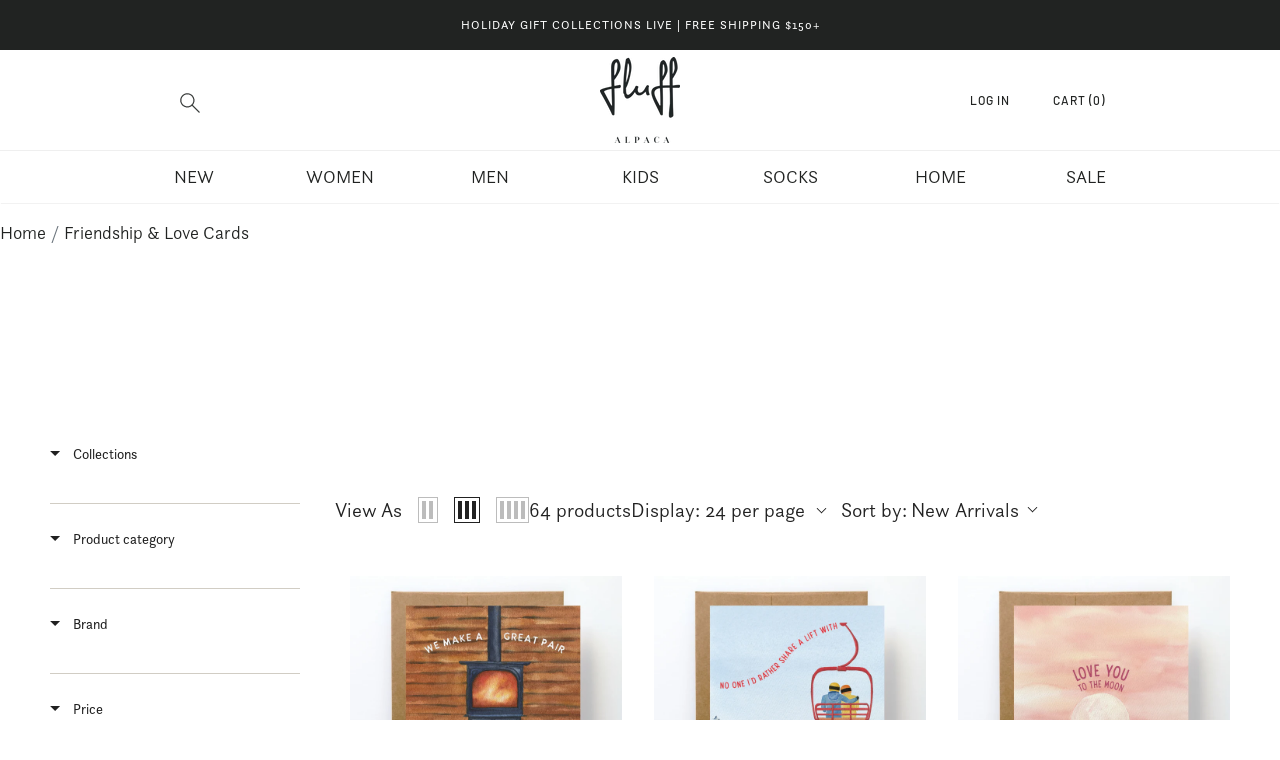

--- FILE ---
content_type: text/html; charset=utf-8
request_url: https://fluffalpaca.com/en-au/collections/friendship-love-cards
body_size: 81432
content:
<!doctype html>
<html class="no-js hasFlex" lang="en">
  <head>
    <script src="https://unpkg.com/swiper/swiper-bundle.min.js"></script>

    <!-- Facebook Domain Verification ================================================== -->
        <meta name="facebook-domain-verification" content="vgfuxxl7mz9170847ks356yoys4pwi" />
    <!-- Basic page needs ================================================== -->
    <meta charset="utf-8">
    <meta http-equiv="X-UA-Compatible" content="IE=edge,chrome=1">
    <meta name="google-site-verification" content="CD1gQrrUK0uyjvtJhA01iM8GyxrKfwyRlWX_Qs-nA0k" />
	<meta name="google-site-verification" content="ZFe5Eb_xi1P4qtRjZ14KAuwg7Pzl_x8Bw0a1k-YrOaE" />
    <meta name="p:domain_verify" content="4c5792282954169476d7b9ab0ae02236"/>
    
      <link rel="shortcut icon" href="//fluffalpaca.com/cdn/shop/files/alpaca-icon_32x32.png?v=1613730448" type="image/png" />
    

    <!-- Title and description ================================================== -->
    <title>
      Friendship &amp; Love Cards &ndash; Fluff Alpaca
    </title>
    
    
    <!-- Mobile Specific Metas -->
    <meta name="HandheldFriendly" content="True">
    <meta name="MobileOptimized" content="320">
    <meta name="viewport" content="width=device-width, initial-scale=1, maximum-scale=1">
    <!-- Helpers ================================================== -->
    <link rel="canonical" href="https://fluffalpaca.com/en-au/collections/friendship-love-cards">
    <meta name="viewport" content="width=device-width,initial-scale=1">
    <meta name="theme-color" content="#212322">
    <!-- CSS ================================================== -->
    <link rel="stylesheet" href="https://use.typekit.net/wvr2dqo.css">
    <link href="//fluffalpaca.com/cdn/shop/t/105/assets/stylescss.scss.css?v=71092088290784129641767571915" rel="stylesheet" type="text/css" media="all" />
    
    <link href="//fluffalpaca.com/cdn/shop/t/105/assets/features.scss.css?v=131175418745964620691763556737" rel="stylesheet" type="text/css" media="all" />
    <link rel="stylesheet" href="https://maxcdn.bootstrapcdn.com/font-awesome/4.4.0/css/font-awesome.min.css">
    
    
    
      <meta property="og:type" content="website">
      <meta property="og:title" content="Friendship &amp; Love Cards">
      
    
    
    <meta property="og:url" content="https://fluffalpaca.com/en-au/collections/friendship-love-cards">
    <meta property="og:site_name" content="Fluff Alpaca">
    
    <meta name="twitter:card" content="summary">
    

    <!-- Header hook for plugins ================================================== -->

    <!-- icons ================================================== -->
    <script>window.performance && window.performance.mark && window.performance.mark('shopify.content_for_header.start');</script><meta name="google-site-verification" content="O_9E1sMWuq0K6XNbg-6kwBqVP-EYR4e7VCpgXhjKZJA">
<meta id="shopify-digital-wallet" name="shopify-digital-wallet" content="/1161658421/digital_wallets/dialog">
<meta name="shopify-checkout-api-token" content="394e0710149a79caf73f871704eae3ae">
<meta id="in-context-paypal-metadata" data-shop-id="1161658421" data-venmo-supported="false" data-environment="production" data-locale="en_US" data-paypal-v4="true" data-currency="AUD">
<link rel="alternate" type="application/atom+xml" title="Feed" href="/en-au/collections/friendship-love-cards.atom" />
<link rel="alternate" hreflang="x-default" href="https://fluffalpaca.com/collections/friendship-love-cards">
<link rel="alternate" hreflang="en" href="https://fluffalpaca.com/collections/friendship-love-cards">
<link rel="alternate" hreflang="en-AU" href="https://fluffalpaca.com/en-au/collections/friendship-love-cards">
<link rel="alternate" hreflang="en-CA" href="https://fluffalpaca.com/en-ca/collections/friendship-love-cards">
<link rel="alternate" hreflang="en-DE" href="https://fluffalpaca.com/en-de/collections/friendship-love-cards">
<link rel="alternate" type="application/json+oembed" href="https://fluffalpaca.com/en-au/collections/friendship-love-cards.oembed">
<script async="async" src="/checkouts/internal/preloads.js?locale=en-AU"></script>
<link rel="preconnect" href="https://shop.app" crossorigin="anonymous">
<script async="async" src="https://shop.app/checkouts/internal/preloads.js?locale=en-AU&shop_id=1161658421" crossorigin="anonymous"></script>
<script id="apple-pay-shop-capabilities" type="application/json">{"shopId":1161658421,"countryCode":"US","currencyCode":"AUD","merchantCapabilities":["supports3DS"],"merchantId":"gid:\/\/shopify\/Shop\/1161658421","merchantName":"Fluff Alpaca","requiredBillingContactFields":["postalAddress","email","phone"],"requiredShippingContactFields":["postalAddress","email","phone"],"shippingType":"shipping","supportedNetworks":["visa","masterCard","amex","discover","elo","jcb"],"total":{"type":"pending","label":"Fluff Alpaca","amount":"1.00"},"shopifyPaymentsEnabled":true,"supportsSubscriptions":true}</script>
<script id="shopify-features" type="application/json">{"accessToken":"394e0710149a79caf73f871704eae3ae","betas":["rich-media-storefront-analytics"],"domain":"fluffalpaca.com","predictiveSearch":true,"shopId":1161658421,"locale":"en"}</script>
<script>var Shopify = Shopify || {};
Shopify.shop = "gofluff.myshopify.com";
Shopify.locale = "en";
Shopify.currency = {"active":"AUD","rate":"1.529093046"};
Shopify.country = "AU";
Shopify.theme = {"name":"FA - 11\/20 RC Size Guide App","id":184942002459,"schema_name":"Lorenza","schema_version":"2.6.0","theme_store_id":null,"role":"main"};
Shopify.theme.handle = "null";
Shopify.theme.style = {"id":null,"handle":null};
Shopify.cdnHost = "fluffalpaca.com/cdn";
Shopify.routes = Shopify.routes || {};
Shopify.routes.root = "/en-au/";</script>
<script type="module">!function(o){(o.Shopify=o.Shopify||{}).modules=!0}(window);</script>
<script>!function(o){function n(){var o=[];function n(){o.push(Array.prototype.slice.apply(arguments))}return n.q=o,n}var t=o.Shopify=o.Shopify||{};t.loadFeatures=n(),t.autoloadFeatures=n()}(window);</script>
<script>
  window.ShopifyPay = window.ShopifyPay || {};
  window.ShopifyPay.apiHost = "shop.app\/pay";
  window.ShopifyPay.redirectState = null;
</script>
<script id="shop-js-analytics" type="application/json">{"pageType":"collection"}</script>
<script defer="defer" async type="module" src="//fluffalpaca.com/cdn/shopifycloud/shop-js/modules/v2/client.init-shop-cart-sync_IZsNAliE.en.esm.js"></script>
<script defer="defer" async type="module" src="//fluffalpaca.com/cdn/shopifycloud/shop-js/modules/v2/chunk.common_0OUaOowp.esm.js"></script>
<script type="module">
  await import("//fluffalpaca.com/cdn/shopifycloud/shop-js/modules/v2/client.init-shop-cart-sync_IZsNAliE.en.esm.js");
await import("//fluffalpaca.com/cdn/shopifycloud/shop-js/modules/v2/chunk.common_0OUaOowp.esm.js");

  window.Shopify.SignInWithShop?.initShopCartSync?.({"fedCMEnabled":true,"windoidEnabled":true});

</script>
<script>
  window.Shopify = window.Shopify || {};
  if (!window.Shopify.featureAssets) window.Shopify.featureAssets = {};
  window.Shopify.featureAssets['shop-js'] = {"shop-cart-sync":["modules/v2/client.shop-cart-sync_DLOhI_0X.en.esm.js","modules/v2/chunk.common_0OUaOowp.esm.js"],"init-fed-cm":["modules/v2/client.init-fed-cm_C6YtU0w6.en.esm.js","modules/v2/chunk.common_0OUaOowp.esm.js"],"shop-button":["modules/v2/client.shop-button_BCMx7GTG.en.esm.js","modules/v2/chunk.common_0OUaOowp.esm.js"],"shop-cash-offers":["modules/v2/client.shop-cash-offers_BT26qb5j.en.esm.js","modules/v2/chunk.common_0OUaOowp.esm.js","modules/v2/chunk.modal_CGo_dVj3.esm.js"],"init-windoid":["modules/v2/client.init-windoid_B9PkRMql.en.esm.js","modules/v2/chunk.common_0OUaOowp.esm.js"],"init-shop-email-lookup-coordinator":["modules/v2/client.init-shop-email-lookup-coordinator_DZkqjsbU.en.esm.js","modules/v2/chunk.common_0OUaOowp.esm.js"],"shop-toast-manager":["modules/v2/client.shop-toast-manager_Di2EnuM7.en.esm.js","modules/v2/chunk.common_0OUaOowp.esm.js"],"shop-login-button":["modules/v2/client.shop-login-button_BtqW_SIO.en.esm.js","modules/v2/chunk.common_0OUaOowp.esm.js","modules/v2/chunk.modal_CGo_dVj3.esm.js"],"avatar":["modules/v2/client.avatar_BTnouDA3.en.esm.js"],"pay-button":["modules/v2/client.pay-button_CWa-C9R1.en.esm.js","modules/v2/chunk.common_0OUaOowp.esm.js"],"init-shop-cart-sync":["modules/v2/client.init-shop-cart-sync_IZsNAliE.en.esm.js","modules/v2/chunk.common_0OUaOowp.esm.js"],"init-customer-accounts":["modules/v2/client.init-customer-accounts_DenGwJTU.en.esm.js","modules/v2/client.shop-login-button_BtqW_SIO.en.esm.js","modules/v2/chunk.common_0OUaOowp.esm.js","modules/v2/chunk.modal_CGo_dVj3.esm.js"],"init-shop-for-new-customer-accounts":["modules/v2/client.init-shop-for-new-customer-accounts_JdHXxpS9.en.esm.js","modules/v2/client.shop-login-button_BtqW_SIO.en.esm.js","modules/v2/chunk.common_0OUaOowp.esm.js","modules/v2/chunk.modal_CGo_dVj3.esm.js"],"init-customer-accounts-sign-up":["modules/v2/client.init-customer-accounts-sign-up_D6__K_p8.en.esm.js","modules/v2/client.shop-login-button_BtqW_SIO.en.esm.js","modules/v2/chunk.common_0OUaOowp.esm.js","modules/v2/chunk.modal_CGo_dVj3.esm.js"],"checkout-modal":["modules/v2/client.checkout-modal_C_ZQDY6s.en.esm.js","modules/v2/chunk.common_0OUaOowp.esm.js","modules/v2/chunk.modal_CGo_dVj3.esm.js"],"shop-follow-button":["modules/v2/client.shop-follow-button_XetIsj8l.en.esm.js","modules/v2/chunk.common_0OUaOowp.esm.js","modules/v2/chunk.modal_CGo_dVj3.esm.js"],"lead-capture":["modules/v2/client.lead-capture_DvA72MRN.en.esm.js","modules/v2/chunk.common_0OUaOowp.esm.js","modules/v2/chunk.modal_CGo_dVj3.esm.js"],"shop-login":["modules/v2/client.shop-login_ClXNxyh6.en.esm.js","modules/v2/chunk.common_0OUaOowp.esm.js","modules/v2/chunk.modal_CGo_dVj3.esm.js"],"payment-terms":["modules/v2/client.payment-terms_CNlwjfZz.en.esm.js","modules/v2/chunk.common_0OUaOowp.esm.js","modules/v2/chunk.modal_CGo_dVj3.esm.js"]};
</script>
<script>(function() {
  var isLoaded = false;
  function asyncLoad() {
    if (isLoaded) return;
    isLoaded = true;
    var urls = ["https:\/\/widgets.juniphq.com\/v1\/junip_shopify.js?shop=gofluff.myshopify.com"];
    for (var i = 0; i < urls.length; i++) {
      var s = document.createElement('script');
      s.type = 'text/javascript';
      s.async = true;
      s.src = urls[i];
      var x = document.getElementsByTagName('script')[0];
      x.parentNode.insertBefore(s, x);
    }
  };
  if(window.attachEvent) {
    window.attachEvent('onload', asyncLoad);
  } else {
    window.addEventListener('load', asyncLoad, false);
  }
})();</script>
<script id="__st">var __st={"a":1161658421,"offset":-18000,"reqid":"d2c7920f-3208-488d-ad4a-3deb3daf6bea-1768394117","pageurl":"fluffalpaca.com\/en-au\/collections\/friendship-love-cards","u":"77185424475b","p":"collection","rtyp":"collection","rid":157129834581};</script>
<script>window.ShopifyPaypalV4VisibilityTracking = true;</script>
<script id="captcha-bootstrap">!function(){'use strict';const t='contact',e='account',n='new_comment',o=[[t,t],['blogs',n],['comments',n],[t,'customer']],c=[[e,'customer_login'],[e,'guest_login'],[e,'recover_customer_password'],[e,'create_customer']],r=t=>t.map((([t,e])=>`form[action*='/${t}']:not([data-nocaptcha='true']) input[name='form_type'][value='${e}']`)).join(','),a=t=>()=>t?[...document.querySelectorAll(t)].map((t=>t.form)):[];function s(){const t=[...o],e=r(t);return a(e)}const i='password',u='form_key',d=['recaptcha-v3-token','g-recaptcha-response','h-captcha-response',i],f=()=>{try{return window.sessionStorage}catch{return}},m='__shopify_v',_=t=>t.elements[u];function p(t,e,n=!1){try{const o=window.sessionStorage,c=JSON.parse(o.getItem(e)),{data:r}=function(t){const{data:e,action:n}=t;return t[m]||n?{data:e,action:n}:{data:t,action:n}}(c);for(const[e,n]of Object.entries(r))t.elements[e]&&(t.elements[e].value=n);n&&o.removeItem(e)}catch(o){console.error('form repopulation failed',{error:o})}}const l='form_type',E='cptcha';function T(t){t.dataset[E]=!0}const w=window,h=w.document,L='Shopify',v='ce_forms',y='captcha';let A=!1;((t,e)=>{const n=(g='f06e6c50-85a8-45c8-87d0-21a2b65856fe',I='https://cdn.shopify.com/shopifycloud/storefront-forms-hcaptcha/ce_storefront_forms_captcha_hcaptcha.v1.5.2.iife.js',D={infoText:'Protected by hCaptcha',privacyText:'Privacy',termsText:'Terms'},(t,e,n)=>{const o=w[L][v],c=o.bindForm;if(c)return c(t,g,e,D).then(n);var r;o.q.push([[t,g,e,D],n]),r=I,A||(h.body.append(Object.assign(h.createElement('script'),{id:'captcha-provider',async:!0,src:r})),A=!0)});var g,I,D;w[L]=w[L]||{},w[L][v]=w[L][v]||{},w[L][v].q=[],w[L][y]=w[L][y]||{},w[L][y].protect=function(t,e){n(t,void 0,e),T(t)},Object.freeze(w[L][y]),function(t,e,n,w,h,L){const[v,y,A,g]=function(t,e,n){const i=e?o:[],u=t?c:[],d=[...i,...u],f=r(d),m=r(i),_=r(d.filter((([t,e])=>n.includes(e))));return[a(f),a(m),a(_),s()]}(w,h,L),I=t=>{const e=t.target;return e instanceof HTMLFormElement?e:e&&e.form},D=t=>v().includes(t);t.addEventListener('submit',(t=>{const e=I(t);if(!e)return;const n=D(e)&&!e.dataset.hcaptchaBound&&!e.dataset.recaptchaBound,o=_(e),c=g().includes(e)&&(!o||!o.value);(n||c)&&t.preventDefault(),c&&!n&&(function(t){try{if(!f())return;!function(t){const e=f();if(!e)return;const n=_(t);if(!n)return;const o=n.value;o&&e.removeItem(o)}(t);const e=Array.from(Array(32),(()=>Math.random().toString(36)[2])).join('');!function(t,e){_(t)||t.append(Object.assign(document.createElement('input'),{type:'hidden',name:u})),t.elements[u].value=e}(t,e),function(t,e){const n=f();if(!n)return;const o=[...t.querySelectorAll(`input[type='${i}']`)].map((({name:t})=>t)),c=[...d,...o],r={};for(const[a,s]of new FormData(t).entries())c.includes(a)||(r[a]=s);n.setItem(e,JSON.stringify({[m]:1,action:t.action,data:r}))}(t,e)}catch(e){console.error('failed to persist form',e)}}(e),e.submit())}));const S=(t,e)=>{t&&!t.dataset[E]&&(n(t,e.some((e=>e===t))),T(t))};for(const o of['focusin','change'])t.addEventListener(o,(t=>{const e=I(t);D(e)&&S(e,y())}));const B=e.get('form_key'),M=e.get(l),P=B&&M;t.addEventListener('DOMContentLoaded',(()=>{const t=y();if(P)for(const e of t)e.elements[l].value===M&&p(e,B);[...new Set([...A(),...v().filter((t=>'true'===t.dataset.shopifyCaptcha))])].forEach((e=>S(e,t)))}))}(h,new URLSearchParams(w.location.search),n,t,e,['guest_login'])})(!0,!0)}();</script>
<script integrity="sha256-4kQ18oKyAcykRKYeNunJcIwy7WH5gtpwJnB7kiuLZ1E=" data-source-attribution="shopify.loadfeatures" defer="defer" src="//fluffalpaca.com/cdn/shopifycloud/storefront/assets/storefront/load_feature-a0a9edcb.js" crossorigin="anonymous"></script>
<script crossorigin="anonymous" defer="defer" src="//fluffalpaca.com/cdn/shopifycloud/storefront/assets/shopify_pay/storefront-65b4c6d7.js?v=20250812"></script>
<script data-source-attribution="shopify.dynamic_checkout.dynamic.init">var Shopify=Shopify||{};Shopify.PaymentButton=Shopify.PaymentButton||{isStorefrontPortableWallets:!0,init:function(){window.Shopify.PaymentButton.init=function(){};var t=document.createElement("script");t.src="https://fluffalpaca.com/cdn/shopifycloud/portable-wallets/latest/portable-wallets.en.js",t.type="module",document.head.appendChild(t)}};
</script>
<script data-source-attribution="shopify.dynamic_checkout.buyer_consent">
  function portableWalletsHideBuyerConsent(e){var t=document.getElementById("shopify-buyer-consent"),n=document.getElementById("shopify-subscription-policy-button");t&&n&&(t.classList.add("hidden"),t.setAttribute("aria-hidden","true"),n.removeEventListener("click",e))}function portableWalletsShowBuyerConsent(e){var t=document.getElementById("shopify-buyer-consent"),n=document.getElementById("shopify-subscription-policy-button");t&&n&&(t.classList.remove("hidden"),t.removeAttribute("aria-hidden"),n.addEventListener("click",e))}window.Shopify?.PaymentButton&&(window.Shopify.PaymentButton.hideBuyerConsent=portableWalletsHideBuyerConsent,window.Shopify.PaymentButton.showBuyerConsent=portableWalletsShowBuyerConsent);
</script>
<script data-source-attribution="shopify.dynamic_checkout.cart.bootstrap">document.addEventListener("DOMContentLoaded",(function(){function t(){return document.querySelector("shopify-accelerated-checkout-cart, shopify-accelerated-checkout")}if(t())Shopify.PaymentButton.init();else{new MutationObserver((function(e,n){t()&&(Shopify.PaymentButton.init(),n.disconnect())})).observe(document.body,{childList:!0,subtree:!0})}}));
</script>
<script id='scb4127' type='text/javascript' async='' src='https://fluffalpaca.com/cdn/shopifycloud/privacy-banner/storefront-banner.js'></script><link id="shopify-accelerated-checkout-styles" rel="stylesheet" media="screen" href="https://fluffalpaca.com/cdn/shopifycloud/portable-wallets/latest/accelerated-checkout-backwards-compat.css" crossorigin="anonymous">
<style id="shopify-accelerated-checkout-cart">
        #shopify-buyer-consent {
  margin-top: 1em;
  display: inline-block;
  width: 100%;
}

#shopify-buyer-consent.hidden {
  display: none;
}

#shopify-subscription-policy-button {
  background: none;
  border: none;
  padding: 0;
  text-decoration: underline;
  font-size: inherit;
  cursor: pointer;
}

#shopify-subscription-policy-button::before {
  box-shadow: none;
}

      </style>

<script>window.performance && window.performance.mark && window.performance.mark('shopify.content_for_header.end');</script>
    <script src="//fluffalpaca.com/cdn/shop/t/105/assets/jquery.min.js?v=134162713284037891001763556737" type="text/javascript"></script>
    

    <script>
      window.Theme = {};
      Theme.localization = {
        cart: {
          quantity: "Qty",
          allInCart: "That&amp;#39;s all we have in stock at the moment."
        },
        product: {
          addedToCart: "Added to Cart!"
        }
      };
    </script>
    <meta name="facebook-domain-verification" content="vgfuxxl7mz9170847ks356yoys4pwi" />
  
 <!--begin-boost-pfs-filter-css-->
   
 <!--end-boost-pfs-filter-css-->

    <meta name="google-site-verification" content="O_9E1sMWuq0K6XNbg-6kwBqVP-EYR4e7VCpgXhjKZJA" />

 
<!-- BEGIN app block: shopify://apps/boost-ai-search-filter/blocks/instant-search-app-embedded/7fc998ae-a150-4367-bab8-505d8a4503f7 --><script type="text/javascript">(function a(){!window.boostWidgetIntegration&&(window.boostWidgetIntegration={});const b=window.boostWidgetIntegration;!b.taeSettings&&(b.taeSettings={});const c=b.taeSettings;c.instantSearch={enabled:!0}})()</script><!-- END app block --><!-- BEGIN app block: shopify://apps/boost-ai-search-filter/blocks/boost-sd-ssr/7fc998ae-a150-4367-bab8-505d8a4503f7 --><script type="text/javascript">"use strict";(()=>{var __typeError=msg=>{throw TypeError(msg)};var __accessCheck=(obj,member,msg)=>member.has(obj)||__typeError("Cannot "+msg);var __privateGet=(obj,member,getter)=>(__accessCheck(obj,member,"read from private field"),getter?getter.call(obj):member.get(obj));var __privateAdd=(obj,member,value)=>member.has(obj)?__typeError("Cannot add the same private member more than once"):member instanceof WeakSet?member.add(obj):member.set(obj,value);var __privateSet=(obj,member,value,setter)=>(__accessCheck(obj,member,"write to private field"),setter?setter.call(obj,value):member.set(obj,value),value);var __privateMethod=(obj,member,method)=>(__accessCheck(obj,member,"access private method"),method);function mergeDeepMutate(target,...sources){if(!target)return target;if(sources.length===0)return target;const isObject=obj=>!!obj&&typeof obj==="object";const isPlainObject=obj=>{if(!isObject(obj))return false;const proto=Object.getPrototypeOf(obj);return proto===Object.prototype||proto===null};for(const source of sources){if(!source)continue;for(const key in source){const sourceValue=source[key];if(!(key in target)){target[key]=sourceValue;continue}const targetValue=target[key];if(Array.isArray(targetValue)&&Array.isArray(sourceValue)){target[key]=targetValue.concat(...sourceValue)}else if(isPlainObject(targetValue)&&isPlainObject(sourceValue)){target[key]=mergeDeepMutate(targetValue,sourceValue)}else{target[key]=sourceValue}}}return target}var _config,_dataObjects,_modules,_cachedModulesByConstructor,_status,_cachedEventListeners,_registryBlockListeners,_readyListeners,_blocks,_Application_instances,extendAppConfigFromModules_fn,extendAppConfigFromGlobalVariables_fn,initializeDataObjects_fn,resetBlocks_fn,loadModuleEventListeners_fn;var Application=class{constructor(config,dataObjects){__privateAdd(this,_Application_instances);__privateAdd(this,_config);__privateAdd(this,_dataObjects);__privateAdd(this,_modules,[]);__privateAdd(this,_cachedModulesByConstructor,new Map);__privateAdd(this,_status,"created");__privateAdd(this,_cachedEventListeners,{});__privateAdd(this,_registryBlockListeners,[]);__privateAdd(this,_readyListeners,[]);this.mode="production";this.logLevel=1;__privateAdd(this,_blocks,{});const boostWidgetIntegration=window.boostWidgetIntegration;__privateSet(this,_config,config||{logLevel:boostWidgetIntegration?.config?.logLevel,env:"production"});this.logLevel=__privateGet(this,_config).logLevel??(this.mode==="production"?2:this.logLevel);if(__privateGet(this,_config).logLevel==null){__privateGet(this,_config).logLevel=this.logLevel}__privateSet(this,_dataObjects,dataObjects||{});this.logger={debug:(...args)=>{if(this.logLevel<=0){console.debug("Boost > [DEBUG] ",...args)}},info:(...args)=>{if(this.logLevel<=1){console.info("Boost > [INFO] ",...args)}},warn:(...args)=>{if(this.logLevel<=2){console.warn("Boost > [WARN] ",...args)}},error:(...args)=>{if(this.logLevel<=3){console.error("Boost > [ERROR] ",...args)}}}}get blocks(){return __privateGet(this,_blocks)}get config(){return __privateGet(this,_config)}get dataObjects(){return __privateGet(this,_dataObjects)}get status(){return __privateGet(this,_status)}get modules(){return __privateGet(this,_modules)}bootstrap(){if(__privateGet(this,_status)==="bootstrapped"){this.logger.warn("Application already bootstrapped");return}if(__privateGet(this,_status)==="started"){this.logger.warn("Application already started");return}__privateMethod(this,_Application_instances,loadModuleEventListeners_fn).call(this);this.dispatchLifecycleEvent({name:"onBeforeAppBootstrap",payload:null});if(__privateGet(this,_config)?.customization?.app?.onBootstrap){__privateGet(this,_config).customization.app.onBootstrap(this)}__privateMethod(this,_Application_instances,extendAppConfigFromModules_fn).call(this);__privateMethod(this,_Application_instances,extendAppConfigFromGlobalVariables_fn).call(this);__privateMethod(this,_Application_instances,initializeDataObjects_fn).call(this);this.assignGlobalVariables();__privateSet(this,_status,"bootstrapped");this.dispatchLifecycleEvent({name:"onAppBootstrap",payload:null})}async initModules(){await Promise.all(__privateGet(this,_modules).map(async module=>{if(!module.shouldInit()){this.logger.info("Module not initialized",module.constructor.name,"shouldInit returned false");return}module.onBeforeModuleInit?.();this.dispatchLifecycleEvent({name:"onBeforeModuleInit",payload:{module}});this.logger.info(`Initializing ${module.constructor.name} module`);try{await module.init();this.dispatchLifecycleEvent({name:"onModuleInit",payload:{module}})}catch(error){this.logger.error(`Error initializing module ${module.constructor.name}:`,error);this.dispatchLifecycleEvent({name:"onModuleError",payload:{module,error:error instanceof Error?error:new Error(String(error))}})}}))}getModule(constructor){const module=__privateGet(this,_cachedModulesByConstructor).get(constructor);if(module&&!module.shouldInit()){return void 0}return module}getModuleByName(name){const module=__privateGet(this,_modules).find(mod=>{const ModuleClass=mod.constructor;return ModuleClass.moduleName===name});if(module&&!module.shouldInit()){return void 0}return module}registerBlock(block){if(!block.id){this.logger.error("Block id is required");return}const blockId=block.id;if(__privateGet(this,_blocks)[blockId]){this.logger.error(`Block with id ${blockId} already exists`);return}__privateGet(this,_blocks)[blockId]=block;if(window.boostWidgetIntegration.blocks){window.boostWidgetIntegration.blocks[blockId]=block}this.dispatchLifecycleEvent({name:"onRegisterBlock",payload:{block}});__privateGet(this,_registryBlockListeners).forEach(listener=>{try{listener(block)}catch(error){this.logger.error("Error in registry block listener:",error)}})}addRegistryBlockListener(listener){__privateGet(this,_registryBlockListeners).push(listener);Object.values(__privateGet(this,_blocks)).forEach(block=>{try{listener(block)}catch(error){this.logger.error("Error in registry block listener for existing block:",error)}})}removeRegistryBlockListener(listener){const index=__privateGet(this,_registryBlockListeners).indexOf(listener);if(index>-1){__privateGet(this,_registryBlockListeners).splice(index,1)}}onReady(handler){if(__privateGet(this,_status)==="started"){try{handler()}catch(error){this.logger.error("Error in ready handler:",error)}}else{__privateGet(this,_readyListeners).push(handler)}}assignGlobalVariables(){if(!window.boostWidgetIntegration){window.boostWidgetIntegration={}}Object.assign(window.boostWidgetIntegration,{TAEApp:this,config:this.config,dataObjects:__privateGet(this,_dataObjects),blocks:this.blocks})}async start(){this.logger.info("Application starting");this.bootstrap();this.dispatchLifecycleEvent({name:"onBeforeAppStart",payload:null});await this.initModules();__privateSet(this,_status,"started");this.dispatchLifecycleEvent({name:"onAppStart",payload:null});__privateGet(this,_readyListeners).forEach(listener=>{try{listener()}catch(error){this.logger.error("Error in ready listener:",error)}});if(__privateGet(this,_config)?.customization?.app?.onStart){__privateGet(this,_config).customization.app.onStart(this)}}destroy(){if(__privateGet(this,_status)!=="started"){this.logger.warn("Application not started yet");return}__privateGet(this,_modules).forEach(module=>{this.dispatchLifecycleEvent({name:"onModuleDestroy",payload:{module}});module.destroy()});__privateSet(this,_modules,[]);__privateMethod(this,_Application_instances,resetBlocks_fn).call(this);__privateSet(this,_status,"destroyed");this.dispatchLifecycleEvent({name:"onAppDestroy",payload:null})}setLogLevel(level){this.logLevel=level;this.updateConfig({logLevel:level})}loadModule(ModuleConstructor){if(!ModuleConstructor){return this}const app=this;const moduleInstance=new ModuleConstructor(app);if(__privateGet(app,_cachedModulesByConstructor).has(ModuleConstructor)){this.logger.warn(`Module ${ModuleConstructor.name} already loaded`);return app}__privateGet(this,_modules).push(moduleInstance);__privateGet(this,_cachedModulesByConstructor).set(ModuleConstructor,moduleInstance);this.logger.info(`Module ${ModuleConstructor.name} already loaded`);return app}updateConfig(newConfig){if(typeof newConfig==="function"){__privateSet(this,_config,newConfig(__privateGet(this,_config)))}else{mergeDeepMutate(__privateGet(this,_config),newConfig)}return this.config}dispatchLifecycleEvent(event){switch(event.name){case"onBeforeAppBootstrap":this.triggerEvent("onBeforeAppBootstrap",event);break;case"onAppBootstrap":this.logger.info("Application bootstrapped");this.triggerEvent("onAppBootstrap",event);break;case"onBeforeModuleInit":this.triggerEvent("onBeforeModuleInit",event);break;case"onModuleInit":this.logger.info(`Module ${event.payload.module.constructor.name} initialized`);this.triggerEvent("onModuleInit",event);break;case"onModuleDestroy":this.logger.info(`Module ${event.payload.module.constructor.name} destroyed`);this.triggerEvent("onModuleDestroy",event);break;case"onBeforeAppStart":this.triggerEvent("onBeforeAppStart",event);break;case"onAppStart":this.logger.info("Application started");this.triggerEvent("onAppStart",event);break;case"onAppDestroy":this.logger.info("Application destroyed");this.triggerEvent("onAppDestroy",event);break;case"onAppError":this.logger.error("Application error",event.payload.error);this.triggerEvent("onAppError",event);break;case"onModuleError":this.logger.error("Module error",event.payload.module.constructor.name,event.payload.error);this.triggerEvent("onModuleError",event);break;case"onRegisterBlock":this.logger.info(`Block registered with id: ${event.payload.block.id}`);this.triggerEvent("onRegisterBlock",event);break;default:this.logger.warn("Unknown lifecycle event",event);break}}triggerEvent(eventName,event){const eventListeners=__privateGet(this,_cachedEventListeners)[eventName];if(eventListeners){eventListeners.forEach(listener=>{try{if(eventName==="onRegisterBlock"&&event.payload&&"block"in event.payload){listener(event.payload.block)}else{listener(event)}}catch(error){this.logger.error(`Error in event listener for ${eventName}:`,error,"Event data:",event)}})}}};_config=new WeakMap;_dataObjects=new WeakMap;_modules=new WeakMap;_cachedModulesByConstructor=new WeakMap;_status=new WeakMap;_cachedEventListeners=new WeakMap;_registryBlockListeners=new WeakMap;_readyListeners=new WeakMap;_blocks=new WeakMap;_Application_instances=new WeakSet;extendAppConfigFromModules_fn=function(){__privateGet(this,_modules).forEach(module=>{const extendAppConfig=module.extendAppConfig;if(extendAppConfig){mergeDeepMutate(__privateGet(this,_config),extendAppConfig)}})};extendAppConfigFromGlobalVariables_fn=function(){const initializedGlobalConfig=window.boostWidgetIntegration?.config;if(initializedGlobalConfig){mergeDeepMutate(__privateGet(this,_config),initializedGlobalConfig)}};initializeDataObjects_fn=function(){__privateGet(this,_modules).forEach(module=>{const dataObject=module.dataObject;if(dataObject){mergeDeepMutate(__privateGet(this,_dataObjects),dataObject)}})};resetBlocks_fn=function(){this.logger.info("Resetting all blocks");__privateSet(this,_blocks,{})};loadModuleEventListeners_fn=function(){__privateSet(this,_cachedEventListeners,{});const eventNames=["onBeforeAppBootstrap","onAppBootstrap","onModuleInit","onModuleDestroy","onBeforeAppStart","onAppStart","onAppDestroy","onAppError","onModuleError","onRegisterBlock"];__privateGet(this,_modules).forEach(module=>{eventNames.forEach(eventName=>{const eventListener=(...args)=>{if(this.status==="bootstrapped"||this.status==="started"){if(!module.shouldInit())return}return module[eventName]?.(...args)};if(typeof eventListener==="function"){if(!__privateGet(this,_cachedEventListeners)[eventName]){__privateGet(this,_cachedEventListeners)[eventName]=[]}if(eventName==="onRegisterBlock"){__privateGet(this,_cachedEventListeners)[eventName]?.push((block=>{eventListener.call(module,block)}))}else{__privateGet(this,_cachedEventListeners)[eventName]?.push(eventListener.bind(module))}}})})};var _app;var Module=class{constructor(app){__privateAdd(this,_app);__privateSet(this,_app,app)}shouldInit(){return true}destroy(){__privateSet(this,_app,void 0)}init(){}get app(){if(!__privateGet(this,_app)){throw new Error("Module not initialized")}return Object.freeze(__privateGet(this,_app))}get extendAppConfig(){return{}}get dataObject(){return{}}};_app=new WeakMap;var _boostTAEApp;var BoostTAEAppModule=class extends Module{constructor(){super(...arguments);__privateAdd(this,_boostTAEApp,null)}get TAEApp(){const boostTAE=getBoostTAE();if(!boostTAE){throw new Error("Boost TAE is not initialized")}__privateSet(this,_boostTAEApp,boostTAE);return __privateGet(this,_boostTAEApp)}get TAEAppConfig(){return this.TAEApp.config}get TAEAppDataObjects(){return this.TAEApp.dataObjects}};_boostTAEApp=new WeakMap;var AdditionalElement=class extends BoostTAEAppModule{get extendAppConfig(){return {additionalElementSettings:Object.assign(
        {
          
            default_sort_order: {"search":"","all":"created-descending"},
          
        }, {"customSortingList":"created-descending|best-selling|price-ascending|price-descending","enableCollectionSearch":false})};}};AdditionalElement.moduleName="AdditionalElement";function getShortenToFullParamMap(){const shortenUrlParamList=getBoostTAE().config?.filterSettings?.shortenUrlParamList;const map={};if(!Array.isArray(shortenUrlParamList)){return map}shortenUrlParamList.forEach(item=>{if(typeof item!=="string")return;const idx=item.lastIndexOf(":");if(idx===-1)return;const full=item.slice(0,idx).trim();const short=item.slice(idx+1).trim();if(full.length>0&&short.length>0){map[short]=full}});return map}function generateUUID(){return "xxxxxxxx-xxxx-xxxx-xxxx-xxxxxxxxxxxx".replace(/[x]/g,function(){const r=Math.random()*16|0;return r.toString(16)});}function getQueryParamByKey(key){const urlParams=new URLSearchParams(window.location.search);return urlParams.get(key)}function convertValueRequestStockStatus(v){if(typeof v==="string"){if(v==="out-of-stock")return false;return true}if(Array.isArray(v)){return v.map(_v=>{if(_v==="out-of-stock"){return false}return true})}return false}function isMobileWidth(){return window.innerWidth<576}function isTabletPortraitMaxWidth(){return window.innerWidth<991}function detectDeviceByWidth(){let result="";if(isMobileWidth()){result+="mobile|"}else{result=result.replace("mobile|","")}if(isTabletPortraitMaxWidth()){result+="tablet_portrait_max"}else{result=result.replace("tablet_portrait_max","")}return result}function getSortBy(){const{generalSettings:{collection_id=0,page="collection",default_sort_by:defaultSortBy}={},additionalElementSettings:{default_sort_order:defaultSortOrder={},customSortingList}={}}=getBoostTAE().config;const defaultSortingList=["relevance","best-selling","manual","title-ascending","title-descending","price-ascending","price-descending","created-ascending","created-descending"];const sortQueryKey=getQueryParamByKey("sort");const sortingList=customSortingList?customSortingList.split("|"):defaultSortingList;if(sortQueryKey&&sortingList.includes(sortQueryKey))return sortQueryKey;const searchPage=page==="search";const collectionPage=page==="collection";if(searchPage)sortingList.splice(sortingList.indexOf("manual"),1);const{all,search}=defaultSortOrder;if(collectionPage){if(collection_id in defaultSortOrder){return defaultSortOrder[collection_id]}else if(all){return all}else if(defaultSortBy){return defaultSortBy}}else if(searchPage){return search||"relevance"}return""}var addParamsLocale=(params={})=>{params.return_all_currency_fields=false;return{...params,currency_rate:window.Shopify?.currency?.rate,currency:window.Shopify?.currency?.active,country:window.Shopify?.country}};var getLocalStorage=key=>{try{const value=localStorage.getItem(key);if(value)return JSON.parse(value);return null}catch{return null}};var setLocalStorage=(key,value)=>{try{localStorage.setItem(key,JSON.stringify(value))}catch(error){getBoostTAE().logger.error("Error setLocalStorage",error)}};var removeLocalStorage=key=>{try{localStorage.removeItem(key)}catch(error){getBoostTAE().logger.error("Error removeLocalStorage",error)}};function roundToNearest50(num){const remainder=num%50;if(remainder>25){return num+(50-remainder)}else{return num-remainder}}function lazyLoadImages(dom){if(!dom)return;const lazyImages=dom.querySelectorAll(".boost-sd__product-image-img[loading='lazy']");lazyImages.forEach(function(img){inViewPortHandler(img.parentElement,element=>{const imgElement=element.querySelector(".boost-sd__product-image-img[loading='lazy']");if(imgElement){imgElement.removeAttribute("loading")}})})}function inViewPortHandler(elements,callback){const observer=new IntersectionObserver(function intersectionObserverCallback(entries,observer2){entries.forEach(function(entry){if(entry.isIntersecting){callback(entry.target);observer2.unobserve(entry.target)}})});if(Array.isArray(elements)){elements.forEach(element=>observer.observe(element))}else{observer.observe(elements)}}var isBadUrl=url=>{try{if(!url){url=getWindowLocation().search}const urlString=typeof url==="string"?url:url.toString();const urlParams=decodeURIComponent(urlString).split("&");let isXSSUrl=false;if(urlParams.length>0){for(let i=0;i<urlParams.length;i++){const param=urlParams[i];isXSSUrl=isBadSearchTerm(param);if(isXSSUrl)break}}return isXSSUrl}catch{return true}};var getWindowLocation=()=>{const href=window.location.href;const escapedHref=href.replace(/%3C/g,"&lt;").replace(/%3E/g,"&gt;");const rebuildHrefArr=[];for(let i=0;i<escapedHref.length;i++){rebuildHrefArr.push(escapedHref.charAt(i))}const rebuildHref=rebuildHrefArr.join("").split("&lt;").join("%3C").split("&gt;").join("%3E");let rebuildSearch="";const hrefWithoutHash=rebuildHref.replace(/#.*$/,"");if(hrefWithoutHash.split("?").length>1){rebuildSearch=hrefWithoutHash.split("?")[1];if(rebuildSearch.length>0){rebuildSearch="?"+rebuildSearch}}return{pathname:window.location.pathname,href:rebuildHref,search:rebuildSearch}};var isBadSearchTerm=term=>{if(typeof term=="string"){term=term.toLowerCase();const domEvents=["img src","script","alert","onabort","popstate","afterprint","beforeprint","beforeunload","blur","canplay","canplaythrough","change","click","contextmenu","copy","cut","dblclick","drag","dragend","dragenter","dragleave","dragover","dragstart","drop","durationchange","ended","error","focus","focusin","focusout","fullscreenchange","fullscreenerror","hashchange","input","invalid","keydown","keypress","keyup","load","loadeddata","loadedmetadata","loadstart","mousedown","mouseenter","mouseleave","mousemove","mouseover","mouseout","mouseout","mouseup","offline","online","pagehide","pageshow","paste","pause","play","playing","progress","ratechange","resize","reset","scroll","search","seeked","seeking","select","show","stalled","submit","suspend","timeupdate","toggle","touchcancel","touchend","touchmove","touchstart","unload","volumechange","waiting","wheel"];const potentialEventRegex=new RegExp(domEvents.join("=|on"));const countOpenTag=(term.match(/</g)||[]).length;const countCloseTag=(term.match(/>/g)||[]).length;const isAlert=(term.match(/alert\(/g)||[]).length;const isConsoleLog=(term.match(/console\.log\(/g)||[]).length;const isExecCommand=(term.match(/execCommand/g)||[]).length;const isCookie=(term.match(/document\.cookie/g)||[]).length;const isJavascript=(term.match(/j.*a.*v.*a.*s.*c.*r.*i.*p.*t/g)||[]).length;const isPotentialEvent=potentialEventRegex.test(term);if(countOpenTag>0&&countCloseTag>0||countOpenTag>1||countCloseTag>1||isAlert||isConsoleLog||isExecCommand||isCookie||isJavascript||isPotentialEvent){return true}}return false};var isCollectionPage=()=>{return getBoostTAE().config.generalSettings?.page==="collection"};var isSearchPage=()=>{return getBoostTAE().config.generalSettings?.page==="search"};var isCartPage=()=>{return getBoostTAE().config.generalSettings?.page==="cart"};var isProductPage=()=>{return getBoostTAE().config.generalSettings?.page==="product"};var isHomePage=()=>{return getBoostTAE().config.generalSettings?.page==="index"};var isVendorPage=()=>{return window.location.pathname.indexOf("/collections/vendors")>-1};var getCurrentPage=()=>{let currentPage="";switch(true){case isCollectionPage():currentPage="collection_page";break;case isSearchPage():currentPage="search_page";break;case isProductPage():currentPage="product_page";break;case isCartPage():currentPage="cart_page";break;case isHomePage():currentPage="home_page";break;default:break}return currentPage};var checkExistFilterOptionParam=()=>{const queryParams=new URLSearchParams(window.location.search);const shortenToFullMap=getShortenToFullParamMap();const hasShortenMap=Object.keys(shortenToFullMap).length>0;for(const[key]of queryParams.entries()){if(key.indexOf("pf_")>-1){return true}if(hasShortenMap&&shortenToFullMap[key]){return true}}return false};function getCustomerId(){return window?.__st?.cid||window?.meta?.page?.customerId||window?.ShopifyAnalytics?.meta?.page?.customerId||window?.ShopifyAnalytics?.lib?.user?.()?.traits()?.uniqToken}function isShopifyTypePage(){return window.location.pathname.indexOf("/collections/types")>-1}var _Analytics=class _Analytics extends BoostTAEAppModule{saveRequestId(type,request_id,bundles=[]){const requestIds=getLocalStorage(_Analytics.STORAGE_KEY_PRE_REQUEST_IDS)||{};requestIds[type]=request_id;if(Array.isArray(bundles)){bundles?.forEach(bundle=>{let placement="";switch(type){case"search":placement=_Analytics.KEY_PLACEMENT_BY_TYPE.search_page;break;case"suggest":placement=_Analytics.KEY_PLACEMENT_BY_TYPE.search_page;break;case"product_page_bundle":placement=_Analytics.KEY_PLACEMENT_BY_TYPE.product_page;break;default:break}requestIds[`${bundle.widgetId||""}_${placement}`]=request_id})}setLocalStorage(_Analytics.STORAGE_KEY_PRE_REQUEST_IDS,requestIds)}savePreAction(type){setLocalStorage(_Analytics.STORAGE_KEY_PRE_ACTION,type)}};_Analytics.moduleName="Analytics";_Analytics.STORAGE_KEY_PRE_REQUEST_IDS="boostSdPreRequestIds";_Analytics.STORAGE_KEY_PRE_ACTION="boostSdPreAction";_Analytics.KEY_PLACEMENT_BY_TYPE={product_page:"product_page",search_page:"search_page",instant_search:"instant_search"};var Analytics=_Analytics;var AppSettings=class extends BoostTAEAppModule{get extendAppConfig(){return {cdn:"https://cdn.boostcommerce.io",bundleUrl:"https://services.mybcapps.com/bc-sf-filter/bundles",productUrl:"https://services.mybcapps.com/bc-sf-filter/products",subscriptionUrl:"https://services.mybcapps.com/bc-sf-filter/subscribe-b2s",taeSettings:window.boostWidgetIntegration?.taeSettings||{instantSearch:{enabled:false}},generalSettings:Object.assign(
  {preview_mode:false,preview_path:"",page:"collection",custom_js_asset_url:"",custom_css_asset_url:"",collection_id: 157129834581,collection_handle:"friendship-love-cards",collection_product_count: 64,...
            {
              
                collection_count: 64,
              
              
            },collection_tags: null,current_tags: null,default_sort_by:"created-descending",swatch_extension:"png",no_image_url:"https://cdn.shopify.com/extensions/019b35a9-9a18-7934-9190-6624dad1621c/boost-fe-202/assets/boost-pfs-no-image.jpg",search_term:"",template:"collection",currencies:["AED","ALL","AMD","ANG","AUD","AWG","AZN","BAM","BBD","BDT","BND","BOB","BSD","BWP","BZD","CAD","CHF","CNY","CRC","CVE","CZK","DJF","DKK","DOP","DZD","EGP","ETB","EUR","FJD","FKP","GBP","GMD","GNF","GTQ","GYD","HKD","HNL","HUF","IDR","ILS","INR","ISK","JMD","JPY","KES","KGS","KHR","KMF","KRW","KYD","KZT","LAK","LKR","MAD","MDL","MNT","MOP","MUR","MVR","MWK","MYR","NGN","NIO","NPR","NZD","PEN","PGK","PHP","PKR","PLN","PYG","QAR","RON","RSD","RWF","SAR","SBD","SEK","SGD","SLL","STD","THB","TOP","TTD","TWD","TZS","UGX","USD","UYU","UZS","VND","VUV","WST","XAF","XCD","XOF","XPF"],current_currency:"AUD",published_locales:{...
                {"en":true}
              },current_locale:"en"},
  {"addCollectionToProductUrl":true,"enableTrackingOrderRevenue":true}
),translation:{},...
        {
          
          
          
            translation: {"productFilter":"Product filter","refine":"Refine By","refineMobile":"Refine By","refineMobileCollapse":"Hide Filter","clear":"Clear","clearAll":"Clear All","viewMore":"View More","viewLess":"View Less","apply":"Apply","applyAll":"Apply All","close":"Close","back":"Back","showLimit":"Show","collectionAll":"All","under":"Under","above":"Above","ratingStar":"Star","ratingStars":"Stars","ratingUp":"& Up","showResult":"Show result","searchOptions":"Search Options","inCollectionSearch":"Search for products in this collection","loadPreviousPage":"Load Previous Page","loadMore":"Load more {{ amountProduct }} Products","loadMoreTotal":"{{ from }} - {{ to }} of {{ total }} Products","search":{"generalTitle":"General Title (when no search term)","resultHeader":"Search results for \"{{ terms }}\"","resultNumber":"Showing {{ count }} results for \"{{ terms }}\"","seeAllProducts":"See all products","resultEmpty":"Sorry, nothing matched \"{{ terms }}\". Check out other items in our store.","resultEmptyWithSuggestion":"Sorry, nothing matched \"{{ terms }}\". Check out these items instead?","searchTotalResult":"Showing {{ count }} result","searchTotalResults":"Showing {{ count }} results","searchPanelProduct":"Products","searchPanelCollection":"Collections","searchPanelPage":"Blogs & Pages","noSearchResultSearchTermLabel":"Check out some of these popular searches","noSearchResultProductsLabel":"Trending products","searchBoxOnclickRecentSearchLabel":"Recent searches","searchBoxOnclickSearchTermLabel":"Popular searches","searchBoxOnclickProductsLabel":"Trending products"},"suggestion":{"viewAll":"View all {{ count }} products","didYouMean":"Did you mean: {{ terms }}?","searchBoxPlaceholder":"Search","suggestQuery":"Show {{ count }} results for {{ terms }}","instantSearchSuggestionsLabel":"Popular suggestions","instantSearchCollectionsLabel":"Collections","instantSearchProductsLabel":"Products","instantSearchPagesLabel":"Blog & Pages","searchBoxOnclickRecentSearchLabel":"Recent searches","searchBoxOnclickSearchTermLabel":"Popular searches","searchBoxOnclickProductsLabel":"Trending products","noSearchResultSearchTermLabel":"Check out some of these popular searches","noSearchResultProductsLabel":"Trending products"},"error":{"noFilterResult":"Sorry, no products matched your selection","noSearchResult":"Sorry, no products matched the keyword","noProducts":"No products found in this collection","noSuggestionResult":"Sorry, nothing found for \"{{ terms }}\".","noSuggestionProducts":"Sorry, nothing found for \"{{ terms }}\"."},"recommendation":{"productpage-661842":"You May Also Like","collectionpage-800602":"Trending products","collectionpage-170361":"Trending products","productpage-787730":"Recently viewed","homepage-725237":"Just dropped","homepage-286543":"Best Sellers","collectionpage-863734":"Just dropped","collectionpage-167633":"Most Popular Products","productpage-561766":"Frequently Bought Together","cartpage-135385":"Still interested in this?","cartpage-485180":"Similar Products"},"productItem":{},"quickView":{},"cart":{},"recentlyViewed":{"recentProductHeading":"Recently Viewed Products"},"mostPopular":{"popularProductsHeading":"Popular Products"},"perpage":{},"productCount":{},"pagination":{},"sortingList":{"created-descending":"New Arrivals","best-selling":"Bestsellers","price-ascending":"Price (Low to High)","price-descending":"Price (High to Low)"},"collectionHeader":{},"breadcrumb":{},"sliderProduct":{},"filterOptions":{"filterOption|PogUr6X9g|pf_pt_product_type":"Product Type","filterOption|PogUr6X9g|pf_pc_product_category":"Product category","filterOption|PogUr6X9g|pf_p_price":"Price","filterOption|PogUr6X9g|pf_v_brand":"Brand","filterOption|PogUr6X9g|pf_opt_size":"Size","filterOption|PogUr6X9g|pf_mto_::shopify::fabric::label":"Material","filterOption|PogUr6X9g|pf_opt_color":"Color","filterOption|PogUr6X9g|pf_mto_::shopify::target-gender::label":"Gender","filterOption|PogUr6X9g|pf_mto_::shopify::season::label":"Season","filterOption|1uZpNGDfhD|pf_pt_product_type":"Product Type","filterOption|1uZpNGDfhD|pf_pc_product_category":"Product category","filterOption|1uZpNGDfhD|pf_v_brand":"Brand","filterOption|1uZpNGDfhD|pf_p_price":"Price","filterOption|1uZpNGDfhD|pf_opt_size":"Size","filterOption|1uZpNGDfhD|pf_mto_::shopify::fabric::label":"Material","filterOption|1uZpNGDfhD|pf_mto_::shopify::target-gender::label":"Gender","filterOption|1uZpNGDfhD|pf_mto_::shopify::season::label":"Season","filterOption|Spzzu0-ax|pf_p_price":"Price","filterOption|L_u5U6-Ga|pf_c_collection":"Collection","filterOption|L_u5U6-Ga|pf_v_brand":"Brand","filterOption|L_u5U6-Ga|pf_m_::custom::sock_type":"Sock Type","filterOption|L_u5U6-Ga|pf_m_::custom::sock_height":"Sock Height","filterOption|L_u5U6-Ga|pf_m_::custom::sock_pattern":"Sock Pattern","filterOption|L_u5U6-Ga|pf_mto_::shopify::clothing-features::label":"Features","filterOption|L_u5U6-Ga|pf_opt_color":"Color","filterOption|L_u5U6-Ga|pf_p_price":"Price","filterOption|L_u5U6-Ga|pf_t_size":"Size","filterOption|L_u5U6-Ga|pf_mto_::shopify::fabric::label":"Material","filterOption|L_u5U6-Ga|pf_mto_::shopify::target-gender::label":"Gender","filterOption|L_u5U6-Ga|pf_mto_::shopify::season::label":"Season","filterOption|L7LHa3Eph-|pf_pc_product_category":"Product category","filterOption|L7LHa3Eph-|pf_m_::custom::sweater_types":"Sweater Type","filterOption|L7LHa3Eph-|pf_v_brand":"Brand","filterOption|L7LHa3Eph-|pf_p_price":"Price","filterOption|L7LHa3Eph-|pf_opt_size":"Size","filterOption|L7LHa3Eph-|pf_mto_::shopify::fabric::label":"Material","filterOption|L7LHa3Eph-|pf_mto_::shopify::neckline::label":"Neckline","filterOption|L7LHa3Eph-|pf_mto_::shopify::sleeve-length-type::label":"Sleeve Length","filterOption|L7LHa3Eph-|pf_mto_::shopify::target-gender::label":"Gender","filterOption|L7LHa3Eph-|pf_mto_::shopify::season::label":"Season","filterOption|JBHJsFAuh5|pf_c_men_s_collections":"Men's Collections","filterOption|JBHJsFAuh5|pf_pc_product_type":"Product Type","filterOption|JBHJsFAuh5|pf_v_brand":"Brand","filterOption|JBHJsFAuh5|pf_p_price":"Price","filterOption|JBHJsFAuh5|pf_opt_size":"Size","filterOption|JBHJsFAuh5|pf_mto_::shopify::fabric::label":"Material","filterOption|JBHJsFAuh5|pf_mto_::shopify::season::label":"Season","filterOption|ue2U0Vp2Ub|pf_c_collection":"Collection","filterOption|ue2U0Vp2Ub|pf_pc_product_type":"Product Type","filterOption|ue2U0Vp2Ub|pf_v_brand":"Brand","filterOption|ue2U0Vp2Ub|pf_p_price":"Price","filterOption|ue2U0Vp2Ub|pf_opt_size":"Size","filterOption|ue2U0Vp2Ub|pf_mto_::shopify::fabric::label":"Material","filterOption|ue2U0Vp2Ub|pf_mto_::shopify::season::label":"Season","filterOption|G6D960aUEK|pf_c_collection":"Collection","filterOption|G6D960aUEK|pf_pc_product_category":"Product category","filterOption|G6D960aUEK|pf_mto_::shopify::bedding-size::label":"Product Style","filterOption|G6D960aUEK|pf_p_price":"Price","filterOption|G6D960aUEK|pf_v_brand":"Brand","filterOption|G6D960aUEK|pf_mto_::shopify::fabric::label":"Material","filterOption|G6D960aUEK|pf_mto_::shopify::target-gender::label":"Gender","filterOption|G6D960aUEK|pf_mto_::shopify::season::label":"Season","filterOption|rOu1zyVQJV|pf_pc_product_category":"Product category","filterOption|rOu1zyVQJV|pf_mto_::shopify::scarf-shawl-style::label":"Product Style","filterOption|rOu1zyVQJV|pf_v_brand":"Brand","filterOption|rOu1zyVQJV|pf_p_price":"Price","filterOption|rOu1zyVQJV|pf_opt_size":"Size","filterOption|rOu1zyVQJV|pf_mto_::shopify::fabric::label":"Material","filterOption|rOu1zyVQJV|pf_mto_::shopify::target-gender::label":"Gender","filterOption|rOu1zyVQJV|pf_mto_::shopify::season::label":"Season","filterOption|xFytw7Qaic|pf_c_collection":"Collection","filterOption|xFytw7Qaic|pf_pc_product_category":"Product category","filterOption|xFytw7Qaic|pf_m_::custom::headwear_type":"Product Style","filterOption|xFytw7Qaic|pf_v_brand":"Brand","filterOption|xFytw7Qaic|pf_p_price":"Price","filterOption|xFytw7Qaic|pf_opt_size":"Size","filterOption|xFytw7Qaic|pf_mto_::shopify::fabric::label":"Material","filterOption|xFytw7Qaic|pf_mto_::shopify::target-gender::label":"Gender","filterOption|xFytw7Qaic|pf_mto_::shopify::season::label":"Season","filterOption|qfOKRTFbrw|pf_c_collection":"Collection","filterOption|qfOKRTFbrw|pf_pc_product_category":"Product category","filterOption|qfOKRTFbrw|pf_mto_::shopify::handwear-type::label":"Product Style","filterOption|qfOKRTFbrw|pf_v_brand":"Brand","filterOption|qfOKRTFbrw|pf_p_price":"Price","filterOption|qfOKRTFbrw|pf_opt_size":"Size","filterOption|qfOKRTFbrw|pf_mto_::shopify::fabric::label":"Material","filterOption|qfOKRTFbrw|pf_mto_::shopify::target-gender::label":"Gender","filterOption|qfOKRTFbrw|pf_mto_::shopify::season::label":"Season","filterOption|8x2GjQ0XGR|pf_pc_product_type":"Product Type","filterOption|8x2GjQ0XGR|pf_p_price":"Price","filterOption|8x2GjQ0XGR|pf_v_brand":"Brand","filterOption|8x2GjQ0XGR|pf_mto_::shopify::age-group::label":"Age","filterOption|8x2GjQ0XGR|pf_opt_size":"Size","filterOption|8x2GjQ0XGR|pf_opt_color":"Color","filterOption|8x2GjQ0XGR|pf_mto_::shopify::fabric::label":"Material","filterOption|8x2GjQ0XGR|pf_mto_::shopify::target-gender::label":"Gender","filterOption|8x2GjQ0XGR|pf_mto_::shopify::season::label":"Season","filterOption|Spzzu0-ax|pf_pc_product_category":"Product category","filterOption|Spzzu0-ax|pf_v_brand":"Brand","filterOption|Spzzu0-ax|pf_mto_::shopify::celebration-type::label":"Occasion","filterOption|Spzzu0-ax|pf_mto_::shopify::personalization-design::label":"Inside Card","filterOption|L7LHa3Eph-|pf_opt_color":"Color","filterOption|JBHJsFAuh5|pf_opt_color":"Color","filterOption|JBHJsFAuh5|pf_opt_gender":"Gender","filterOption|Spzzu0-ax|pf_mto_::shopify::card-size::label":"Card Size","filterOption|ue2U0Vp2Ub|pf_opt_color":"Color","filterOption|ue2U0Vp2Ub|pf_mto_::shopify::target-gender::label":"Gender","filterOption|G6D960aUEK|pf_opt_color":"Color","filterOption|rOu1zyVQJV|pf_opt_color":"Color","filterOption|xFytw7Qaic|pf_opt_color":"Color","filterOption|qfOKRTFbrw|pf_opt_color":"Color","filterOption|8x2GjQ0XGR|pf_c_collections":"Collections","filterOption|Spzzu0-ax|pf_c_collections":"Collections","filterOption|dn-J2UdDpv|pf_c_gift_collections":"Gift Collections","filterOption|dn-J2UdDpv|pf_p_price":"Price","filterOption|dn-J2UdDpv|pf_mto_::shopify::age-group::label":"Age","filterOption|dn-J2UdDpv|pf_mto_::shopify::target-gender::label":"Gender","filterOption|dn-J2UdDpv|pf_v_brand":"Brand","filterOption|dn-J2UdDpv|pf_opt_color":"Color","filterOption|dn-J2UdDpv|pf_opt_size":"Size","filterOption|1uZpNGDfhD|pf_c_collections":"Collections","filterOption|PogUr6X9g|pf_c_collections":"Collections"},"predictiveBundle":{}},
          
        }
      };}};AppSettings.moduleName="AppSettings";var AssetFilesLoader=class extends BoostTAEAppModule{onAppStart(){this.loadAssetFiles();this.assetLoadingPromise("themeCSS").then(()=>{this.TAEApp.updateConfig({themeCssLoaded:true})});this.assetLoadingPromise("settingsCSS").then(()=>{this.TAEApp.updateConfig({settingsCSSLoaded:true})})}loadAssetFiles(){this.loadThemeCSS();this.loadSettingsCSS();this.loadMainScript();this.loadRTLCSS();this.loadCustomizedCSSAndScript()}loadCustomizedCSSAndScript(){const{assetFilesLoader,templateMetadata}=this.TAEAppConfig;const themeCSSLinkElement=assetFilesLoader.themeCSS.element;const settingCSSLinkElement=assetFilesLoader.settingsCSS.element;const loadResources=()=>{if(this.TAEAppConfig.assetFilesLoader.themeCSS.status!=="loaded"||this.TAEAppConfig.assetFilesLoader.settingsCSS.status!=="loaded")return;if(templateMetadata?.customizeCssUrl){this.loadCSSFile("customizedCSS")}if(templateMetadata?.customizeJsUrl){this.loadScript("customizedScript")}};themeCSSLinkElement?.addEventListener("load",loadResources);settingCSSLinkElement?.addEventListener("load",loadResources)}loadSettingsCSS(){const result=this.loadCSSFile("settingsCSS");return result}loadThemeCSS(){const result=this.loadCSSFile("themeCSS");return result}loadRTLCSS(){const rtlDetected=document.documentElement.getAttribute("dir")==="rtl";if(rtlDetected){const result=this.loadCSSFile("rtlCSS");return result}}loadMainScript(){const result=this.loadScript("mainScript");return result}loadResourceByName(name,options){if(this.TAEAppConfig.assetFilesLoader[name].element)return;const assetsState=this.TAEAppConfig.assetFilesLoader[name];const resourceType=options?.resourceType||assetsState.type;const inStagingEnv=this.TAEAppConfig.env==="staging";let url=options?.url||assetsState.url;if(!url){switch(name){case"themeCSS":url=this.TAEAppConfig.templateMetadata?.themeCssUrl||this.TAEAppConfig.fallback?.themeCssUrl;if(inStagingEnv){url+=`?v=${Date.now()}`}break;case"settingsCSS":url=this.TAEAppConfig.templateMetadata?.settingsCssUrl||this.TAEAppConfig.fallback?.settingsCssUrl;break;case"rtlCSS":{const{themeCSS}=this.TAEAppConfig.assetFilesLoader;if(themeCSS.url){const themeCssUrl=new URL(themeCSS.url);const themeCssPathWithoutFilename=themeCssUrl.pathname.split("/").slice(0,-1).join("/");const rtlCssPath=themeCssPathWithoutFilename+"/rtl.css";url=new URL(rtlCssPath,themeCssUrl.origin).href;if(inStagingEnv){url+=`?v=${Date.now()}`}}break}case"mainScript":url=`${this.TAEAppConfig.cdn}/${"widget-integration"}/${inStagingEnv?"staging":this.TAEAppConfig.templateMetadata?.themeLibVersion}/${"bc-widget-integration.js"}`;if(inStagingEnv){url+=`?v=${Date.now()}`}break;case"customizedCSS":url=this.TAEAppConfig.templateMetadata?.customizeCssUrl;break;case"customizedScript":url=this.TAEAppConfig.templateMetadata?.customizeJsUrl;break}}if(!url)return;if(resourceType==="stylesheet"){const link=document.createElement("link");link.rel="stylesheet";link.type="text/css";link.media="all";link.href=url;document.head.appendChild(link);this.TAEApp.updateConfig({assetFilesLoader:{[name]:{element:link,status:"loading",url}}});link.onload=()=>{this.TAEApp.updateConfig({assetFilesLoader:{[name]:{element:link,status:"loaded",url}}})};link.onerror=()=>{this.TAEApp.updateConfig({assetFilesLoader:{[name]:{element:link,status:"error",url}}})}}else if(resourceType==="script"){const script=document.createElement("script");script.src=url;const strategy=options?.strategy;if(strategy==="async"){script.async=true}else if(strategy==="defer"){script.defer=true}if(assetsState.module){script.type="module"}if(strategy==="async"||strategy==="defer"){const link=document.createElement("link");link.rel="preload";link.as="script";link.href=url;document.head?.appendChild(link)}document.head.appendChild(script);this.TAEApp.updateConfig({assetFilesLoader:{[name]:{element:script,status:"loading",url}}});script.onload=()=>{this.TAEApp.updateConfig({assetFilesLoader:{[name]:{element:script,status:"loaded",url}}})};script.onerror=()=>{this.TAEApp.updateConfig({assetFilesLoader:{[name]:{element:script,status:"error",url}}})};script.onprogress=()=>{this.TAEApp.updateConfig({assetFilesLoader:{[name]:{element:script,status:"loading",url}}})}}}loadCSSFile(name,url){return this.loadResourceByName(name,{url,resourceType:"stylesheet"})}loadScript(name,url,strategy){return this.loadResourceByName(name,{strategy,url,resourceType:"script"})}assetLoadingPromise(name,timeout=5e3){return new Promise((resolve,reject)=>{let timeoutNumber=null;const{assetFilesLoader}=this.TAEAppConfig;const asset=assetFilesLoader[name];if(asset.status==="loaded"){return resolve(true)}if(!asset.element){this.loadResourceByName(name)}const assetElement=this.TAEAppConfig.assetFilesLoader[name]?.element;if(!assetElement){this.TAEApp.logger.warn(`Asset ${name} not foumd`);return resolve(false)}assetElement?.addEventListener("load",()=>{if(timeoutNumber)clearTimeout(timeoutNumber);resolve(true)});assetElement?.addEventListener("error",()=>{if(timeoutNumber)clearTimeout(timeoutNumber);reject(new Error(`Failed to load asset ${name}`))});timeoutNumber=setTimeout(()=>{reject(new Error(`Timeout loading asset ${name}`))},timeout)})}get extendAppConfig(){return{themeCssLoaded:false,settingsCSSLoaded:false,assetFilesLoader:{themeCSS:{type:"stylesheet",element:null,status:"not-initialized",url:null},settingsCSS:{type:"stylesheet",element:null,status:"not-initialized",url:null},rtlCSS:{type:"stylesheet",element:null,status:"not-initialized",url:null},customizedCSS:{type:"stylesheet",element:null,status:"not-initialized",url:null},mainScript:{type:"script",element:null,status:"not-initialized",url:null},customizedScript:{type:"script",element:null,status:"not-initialized",url:null}}}}};AssetFilesLoader.moduleName="AssetFilesLoader";var B2B=class extends BoostTAEAppModule{setQueryParams(urlParams){const{b2b}=this.TAEAppConfig;if(!b2b.enabled)return;urlParams.set("company_location_id",`${b2b.current_company_id}_${b2b.current_location_id}`);const shopifyCurrencySettings=window.Shopify?.currency;if(shopifyCurrencySettings){urlParams.set("currency",shopifyCurrencySettings.active);urlParams.set("currency_rate",shopifyCurrencySettings.rate.toString())}}get extendAppConfig(){return {b2b:Object.assign({enabled:false}, 
        {
          
        }
        )};}};B2B.moduleName="B2B";var _Fallback=class _Fallback extends BoostTAEAppModule{get extendAppConfig(){return{fallback:{containerElement:".boost-sd__filter-product-list",themeCssUrl:"https://cdn.boostcommerce.io/widget-integration/theme/default/1.0.1/main.css",settingsCssUrl:"https://boost-cdn-staging.bc-solutions.net/widget-integration/theme/default/staging/default-settings.css"}}}dispatchEvent(){const enableEvent=new CustomEvent(_Fallback.EVENT_NAME);window.dispatchEvent(enableEvent)}async loadFallbackSectionFromShopify(payload){return fetch(payload.url||`${window.location.origin}/?section_id=${payload.sectionName}`).catch(error=>{this.TAEApp.logger.error("Error loading fallback section from Shopify:",error);throw error}).then(res=>res.text())}get containerElement(){const{containerElement}=this.TAEAppConfig.fallback;if(containerElement instanceof HTMLElement){return containerElement}return document.querySelector(containerElement)}async loadFilterProductFallback(){const{fallback,cdn="https://boost-cdn-prod.bc-solutions.net",templateMetadata}=this.TAEAppConfig;const customizedFallbackSettings=fallback?.customizedTemplate||templateMetadata.customizedFallback;if(customizedFallbackSettings){const{source,templateName,templateURL}=customizedFallbackSettings;switch(source){case"Shopify":{if(!templateName&&!templateURL){this.TAEApp.logger.warn("Both templateName and templateURL are undefined");return}const html=await this.loadFallbackSectionFromShopify({sectionName:templateName,url:templateURL});const container=this.containerElement;if(!container){this.TAEApp.logger.warn("Container element not found for fallback template");return}container.innerHTML=html;this.dispatchEvent();return}default:this.TAEApp.logger.warn(`Unsupported source for customized template: ${source}`);return}}const script=document.createElement("script");script.src=`${cdn}/fallback-theme/1.0.12/boost-sd-fallback-theme.js`;script.defer=true;script.onload=()=>{this.dispatchEvent()};document.body.appendChild(script)}};_Fallback.moduleName="Fallback";_Fallback.EVENT_NAME="boost-sd-enable-product-filter-fallback";var Fallback=_Fallback;var SimplifiedIntegration=class extends BoostTAEAppModule{constructor(){super(...arguments);this.ensurePlaceholder=()=>{const{simplifiedIntegration:{enabled,selectedSelector}}=this.TAEAppConfig;if(enabled&&!!selectedSelector){const container=document.querySelector(selectedSelector);this.TAEApp.logger.info(`Placeholder container found: `,container);if(container&&container instanceof HTMLElement){this.renderPlaceholder(container);this.collectionFilterModule?.initBlock()}else{this.TAEApp.logger.error(`Placeholder container not found: ${selectedSelector}. Please update the selector in Boost's app embed`)}}else if(!this.oldldSICollectionFilterContainerDetected()){this.backwardCompatibilityModule?.legacyUpdateAppStatus("ready")}}}get collectionFilterModule(){return this.TAEApp.getModule(CollectionFilter)}get backwardCompatibilityModule(){return this.TAEApp.getModule(BackwardCompatibilityV1)}get extendAppConfig(){
      
     ;return {simplifiedIntegration:{enabled:false,collectionPage:false,instantSearch:false,productListSelector:{collectionPage:[],searchPage:[]},selectedSelector:"",selectorFromMetafield:"",selectorFromAppEmbed:
            
              ""
            
             || "",allSyncedCollections:
          
            {"syncedCollections":[168920186965,58253213749,265061236821,90559283285,94413193301]}
          
         || {syncedCollections:[]},placeholderAdded:false,placeholder:`<!-- TEMPLATE PLACEHOLDER --><div class='boost-sd-container'><div class="boost-sd__collection-header">  <span class="boost-sd__placeholder-item" style="width: 100%; border-radius: 0;"></span></div><div class='boost-sd-layout boost-sd-layout--has-filter-vertical'>  <div class='boost-sd-left boost-filter-tree-column'>   <!-- TEMPLATE FILTER TREE PLACEHOLDER -->   <div id="boost-sd__filter-tree-wrapper" class="boost-sd__filter-tree-wrapper">    <div class="boost-sd__filter-tree-vertical ">     <div class="boost-sd__filter-tree-vertical-placeholder">      <div class="boost-sd__filter-tree-vertical-placeholder-item">       <span class="boost-sd__placeholder-item" style="width:80%; border-radius: 0;"></span>       <span class="boost-sd__placeholder-item" style="border-radius: 0;"></span>       <span class="boost-sd__placeholder-item" style="width:65%; border-radius: 0;"></span>       <span class="boost-sd__placeholder-item" style="width:40%; border-radius: 0;"></span>      </div>      <div class="boost-sd__filter-tree-vertical-placeholder-item">       <span class="boost-sd__placeholder-item" style="width:80%; border-radius: 0;"></span>       <span class="boost-sd__placeholder-item" style="border-radius: 0;"></span>       <span class="boost-sd__placeholder-item" style="width:65%; border-radius: 0;"></span>       <span class="boost-sd__placeholder-item" style="width:40%; border-radius: 0;"></span>      </div>      <div class="boost-sd__filter-tree-vertical-placeholder-item">       <span class="boost-sd__placeholder-item" style="width:80%; border-radius: 0;"></span>       <span class="boost-sd__placeholder-item" style="border-radius: 0;"></span>       <span class="boost-sd__placeholder-item" style="width:65%; border-radius: 0;"></span>       <span class="boost-sd__placeholder-item" style="width:40%; border-radius: 0;"></span>      </div>      <div class="boost-sd__filter-tree-vertical-placeholder-item">       <span class="boost-sd__placeholder-item" style="width:80%; border-radius: 0;"></span>       <span class="boost-sd__placeholder-item" style="border-radius: 0;"></span>       <span class="boost-sd__placeholder-item" style="width:65%; border-radius: 0;"></span>       <span class="boost-sd__placeholder-item" style="width:40%; border-radius: 0;"></span>      </div>      <div class="boost-sd__filter-tree-vertical-placeholder-item">       <span class="boost-sd__placeholder-item" style="width:80%; border-radius: 0;"></span>       <span class="boost-sd__placeholder-item" style="border-radius: 0;"></span>       <span class="boost-sd__placeholder-item" style="width:65%; border-radius: 0;"></span>       <span class="boost-sd__placeholder-item" style="width:40%; border-radius: 0;"></span>      </div>     </div>    </div>   </div>  </div>  <div class='boost-sd-right boost-product-listing-column'>   <!-- TEMPLATE TOOLBAR PLACEHOLDER-->   <div class="boost-sd__toolbar-container">    <div class="boost-sd__toolbar-inner">     <div class="boost-sd__toolbar-content">      <div class="boost-sd__toolbar boost-sd__toolbar--3_1">       <span class="boost-sd__toolbar-item boost-sd__placeholder-item" style="height: 28px; border-radius: 0;"></span>       <span class="boost-sd__toolbar-item boost-sd__placeholder-item" style="height: 28px; border-radius: 0; margin-bottom: 0"></span>       <span class="boost-sd__toolbar-item boost-sd__placeholder-item" style="height: 28px; border-radius: 0; margin-bottom: 0"></span>      </div>     </div>    </div>   </div>   <!-- TEMPLATE PRODUCT LIST PLACEHOLDER-->   <div class="boost-sd__product-list-placeholder boost-sd__product-list-placeholder--3-col">    <div class="boost-sd__product-list-placeholder-item">     <span class="boost-sd__placeholder-item" style="width: 100%; border-radius: 0;"></span>     <span class="boost-sd__placeholder-item" style="border-radius: 0;"></span>     <span class="boost-sd__placeholder-item" style="width: 80%; border-radius: 0;"></span>     <span class="boost-sd__placeholder-item" style="width: 40%; border-radius: 0;"></span>    </div>    <div class="boost-sd__product-list-placeholder-item">     <span class="boost-sd__placeholder-item" style="width: 100%; border-radius: 0;"></span>     <span class="boost-sd__placeholder-item" style="border-radius: 0;"></span>     <span class="boost-sd__placeholder-item" style="width: 80%; border-radius: 0;"></span>     <span class="boost-sd__placeholder-item" style="width: 40%; border-radius: 0;"></span>    </div>    <div class="boost-sd__product-list-placeholder-item">     <span class="boost-sd__placeholder-item" style="width: 100%; border-radius: 0;"></span>     <span class="boost-sd__placeholder-item" style="border-radius: 0;"></span>     <span class="boost-sd__placeholder-item" style="width: 80%; border-radius: 0;"></span>     <span class="boost-sd__placeholder-item" style="width: 40%; border-radius: 0;"></span>    </div>    <div class="boost-sd__product-list-placeholder-item">     <span class="boost-sd__placeholder-item" style="width: 100%; border-radius: 0;"></span>     <span class="boost-sd__placeholder-item" style="border-radius: 0;"></span>     <span class="boost-sd__placeholder-item" style="width: 80%; border-radius: 0;"></span>     <span class="boost-sd__placeholder-item" style="width: 40%; border-radius: 0;"></span>    </div>    <div class="boost-sd__product-list-placeholder-item">     <span class="boost-sd__placeholder-item" style="width: 100%; border-radius: 0;"></span>     <span class="boost-sd__placeholder-item" style="border-radius: 0;"></span>     <span class="boost-sd__placeholder-item" style="width: 80%; border-radius: 0;"></span>     <span class="boost-sd__placeholder-item" style="width: 40%; border-radius: 0;"></span>    </div>    <div class="boost-sd__product-list-placeholder-item">     <span class="boost-sd__placeholder-item" style="width: 100%; border-radius: 0;"></span>     <span class="boost-sd__placeholder-item" style="border-radius: 0;"></span>     <span class="boost-sd__placeholder-item" style="width: 80%; border-radius: 0;"></span>     <span class="boost-sd__placeholder-item" style="width: 40%; border-radius: 0;"></span>    </div>    <div class="boost-sd__product-list-placeholder-item">     <span class="boost-sd__placeholder-item" style="width: 100%; border-radius: 0;"></span>     <span class="boost-sd__placeholder-item" style="border-radius: 0;"></span>     <span class="boost-sd__placeholder-item" style="width: 80%; border-radius: 0;"></span>     <span class="boost-sd__placeholder-item" style="width: 40%; border-radius: 0;"></span>    </div>    <div class="boost-sd__product-list-placeholder-item">     <span class="boost-sd__placeholder-item" style="width: 100%; border-radius: 0;"></span>     <span class="boost-sd__placeholder-item" style="border-radius: 0;"></span>     <span class="boost-sd__placeholder-item" style="width: 80%; border-radius: 0;"></span>     <span class="boost-sd__placeholder-item" style="width: 40%; border-radius: 0;"></span>    </div>    <div class="boost-sd__product-list-placeholder-item">     <span class="boost-sd__placeholder-item" style="width: 100%; border-radius: 0;"></span>     <span class="boost-sd__placeholder-item" style="border-radius: 0;"></span>     <span class="boost-sd__placeholder-item" style="width: 80%; border-radius: 0;"></span>     <span class="boost-sd__placeholder-item" style="width: 40%; border-radius: 0;"></span>    </div>    <div class="boost-sd__product-list-placeholder-item">     <span class="boost-sd__placeholder-item" style="width: 100%; border-radius: 0;"></span>     <span class="boost-sd__placeholder-item" style="border-radius: 0;"></span>     <span class="boost-sd__placeholder-item" style="width: 80%; border-radius: 0;"></span>     <span class="boost-sd__placeholder-item" style="width: 40%; border-radius: 0;"></span>    </div>    <div class="boost-sd__product-list-placeholder-item">     <span class="boost-sd__placeholder-item" style="width: 100%; border-radius: 0;"></span>     <span class="boost-sd__placeholder-item" style="border-radius: 0;"></span>     <span class="boost-sd__placeholder-item" style="width: 80%; border-radius: 0;"></span>     <span class="boost-sd__placeholder-item" style="width: 40%; border-radius: 0;"></span>    </div>    <div class="boost-sd__product-list-placeholder-item">     <span class="boost-sd__placeholder-item" style="width: 100%; border-radius: 0;"></span>     <span class="boost-sd__placeholder-item" style="border-radius: 0;"></span>     <span class="boost-sd__placeholder-item" style="width: 80%; border-radius: 0;"></span>     <span class="boost-sd__placeholder-item" style="width: 40%; border-radius: 0;"></span>    </div>    <div class="boost-sd__product-list-placeholder-item">     <span class="boost-sd__placeholder-item" style="width: 100%; border-radius: 0;"></span>     <span class="boost-sd__placeholder-item" style="border-radius: 0;"></span>     <span class="boost-sd__placeholder-item" style="width: 80%; border-radius: 0;"></span>     <span class="boost-sd__placeholder-item" style="width: 40%; border-radius: 0;"></span>    </div>    <div class="boost-sd__product-list-placeholder-item">     <span class="boost-sd__placeholder-item" style="width: 100%; border-radius: 0;"></span>     <span class="boost-sd__placeholder-item" style="border-radius: 0;"></span>     <span class="boost-sd__placeholder-item" style="width: 80%; border-radius: 0;"></span>     <span class="boost-sd__placeholder-item" style="width: 40%; border-radius: 0;"></span>    </div>    <div class="boost-sd__product-list-placeholder-item">     <span class="boost-sd__placeholder-item" style="width: 100%; border-radius: 0;"></span>     <span class="boost-sd__placeholder-item" style="border-radius: 0;"></span>     <span class="boost-sd__placeholder-item" style="width: 80%; border-radius: 0;"></span>     <span class="boost-sd__placeholder-item" style="width: 40%; border-radius: 0;"></span>    </div>    <div class="boost-sd__product-list-placeholder-item">     <span class="boost-sd__placeholder-item" style="width: 100%; border-radius: 0;"></span>     <span class="boost-sd__placeholder-item" style="border-radius: 0;"></span>     <span class="boost-sd__placeholder-item" style="width: 80%; border-radius: 0;"></span>     <span class="boost-sd__placeholder-item" style="width: 40%; border-radius: 0;"></span>    </div>    <div class="boost-sd__product-list-placeholder-item">     <span class="boost-sd__placeholder-item" style="width: 100%; border-radius: 0;"></span>     <span class="boost-sd__placeholder-item" style="border-radius: 0;"></span>     <span class="boost-sd__placeholder-item" style="width: 80%; border-radius: 0;"></span>     <span class="boost-sd__placeholder-item" style="width: 40%; border-radius: 0;"></span>    </div>    <div class="boost-sd__product-list-placeholder-item">     <span class="boost-sd__placeholder-item" style="width: 100%; border-radius: 0;"></span>     <span class="boost-sd__placeholder-item" style="border-radius: 0;"></span>     <span class="boost-sd__placeholder-item" style="width: 80%; border-radius: 0;"></span>     <span class="boost-sd__placeholder-item" style="width: 40%; border-radius: 0;"></span>    </div>    <div class="boost-sd__product-list-placeholder-item">     <span class="boost-sd__placeholder-item" style="width: 100%; border-radius: 0;"></span>     <span class="boost-sd__placeholder-item" style="border-radius: 0;"></span>     <span class="boost-sd__placeholder-item" style="width: 80%; border-radius: 0;"></span>     <span class="boost-sd__placeholder-item" style="width: 40%; border-radius: 0;"></span>    </div>    <div class="boost-sd__product-list-placeholder-item">     <span class="boost-sd__placeholder-item" style="width: 100%; border-radius: 0;"></span>     <span class="boost-sd__placeholder-item" style="border-radius: 0;"></span>     <span class="boost-sd__placeholder-item" style="width: 80%; border-radius: 0;"></span>     <span class="boost-sd__placeholder-item" style="width: 40%; border-radius: 0;"></span>    </div>    <div class="boost-sd__product-list-placeholder-item">     <span class="boost-sd__placeholder-item" style="width: 100%; border-radius: 0;"></span>     <span class="boost-sd__placeholder-item" style="border-radius: 0;"></span>     <span class="boost-sd__placeholder-item" style="width: 80%; border-radius: 0;"></span>     <span class="boost-sd__placeholder-item" style="width: 40%; border-radius: 0;"></span>    </div>    <div class="boost-sd__product-list-placeholder-item">     <span class="boost-sd__placeholder-item" style="width: 100%; border-radius: 0;"></span>     <span class="boost-sd__placeholder-item" style="border-radius: 0;"></span>     <span class="boost-sd__placeholder-item" style="width: 80%; border-radius: 0;"></span>     <span class="boost-sd__placeholder-item" style="width: 40%; border-radius: 0;"></span>    </div>    <div class="boost-sd__product-list-placeholder-item">     <span class="boost-sd__placeholder-item" style="width: 100%; border-radius: 0;"></span>     <span class="boost-sd__placeholder-item" style="border-radius: 0;"></span>     <span class="boost-sd__placeholder-item" style="width: 80%; border-radius: 0;"></span>     <span class="boost-sd__placeholder-item" style="width: 40%; border-radius: 0;"></span>    </div>    <div class="boost-sd__product-list-placeholder-item">     <span class="boost-sd__placeholder-item" style="width: 100%; border-radius: 0;"></span>     <span class="boost-sd__placeholder-item" style="border-radius: 0;"></span>     <span class="boost-sd__placeholder-item" style="width: 80%; border-radius: 0;"></span>     <span class="boost-sd__placeholder-item" style="width: 40%; border-radius: 0;"></span>    </div>   </div>   <div class="boost-sd__pagination boost-sd__pagination--center">    <span class="boost-sd__placeholder-item" style="height: 40px; border-radius: 0;"></span>   </div>  </div></div></div><style> .boost-sd__collection-header {  width: 100%;  height: 130px;  display: block;  background: -webkit-gradient(linear,    left top,    right top,    color-stop(8%, #eee),    color-stop(18%, #e6e6e6),    color-stop(33%, #eee));  background-color: #eee;  animation: banner-place-holder-shimmer 2s linear infinite forwards; } .boost-sd__collection-header:empty {  display: block; } .boost-sd__collection-header .boost-sd__placeholder-item {  height: 130px; } @media only screen and (min-width: 992px) {  .boost-sd__collection-header,  .boost-sd__collection-header .boost-sd__placeholder-item {   height: 150px;  } } @keyframes banner-place-holder-shimmer {  0% {   background-position: -1500px 0;  }  100% {   background-position: 1500px 0;  } } .boost-sd__in-collection-search {  margin-bottom: 20px;  margin-top: 20px;  width: 100%;  max-width: 100%;  display: flex;  position: relative; } .boost-sd__in-collection-search--horizontal {  margin: 20px auto 0;  max-width: 592px; } @media only screen and (min-width: 992px) {  .boost-sd__in-collection-search {   margin-bottom: 16px;   margin-top: 16px;  } } .boost-sd__filter-tree-vertical {  margin-top: 0;  margin-right: 0; } .boost-sd__filter-tree-vertical-placeholder {  background: transparent;  width: 100%;  max-width: 100%;  display: none; } .boost-sd__filter-tree-vertical-placeholder-list {  margin: 30px 10px 0;  padding: 0;  list-style: none; } .boost-sd__filter-tree-vertical-placeholder-item {  max-width: 100%;  padding: 20px 0;  display: block; } .boost-sd__filter-tree-vertical-placeholder-item:first-child {  padding-top: 0; } .boost-sd__filter-tree-vertical-placeholder-item:not(:last-child) {  border-bottom: 1px solid #ebebeb; } .boost-sd__filter-tree-vertical-placeholder-item::before, .boost-sd__filter-tree-vertical-placeholder-item::after, { display: none; } .boost-sd__filter-tree-horizontal-placeholder {  display: none; } @media only screen and (min-width: 992px) {  .boost-sd__filter-tree-vertical {   width: 272px;  }  .boost-sd-layout .boost-sd-left .boost-sd__filter-tree-wrapper .boost-sd__filter-tree-vertical {   margin-right: 16px;   margin-left: 0;  }  .boost-sd__filter-tree-vertical-placeholder,  .boost-sd__filter-tree-horizontal-placeholder {   display: inline-block;  }  .boost-sd-layout--has-filter-horizontal {   flex-wrap: wrap;   margin-top: 0;  }  .boost-sd-layout--has-filter-horizontal .boost-sd-left,  .boost-sd-layout--has-filter-horizontal .boost-sd-right {   flex: 0 0 100%;  }  .boost-sd__filter-tree-horizontal {   width: 100%;  }  .boost-sd__filter-tree-horizontal-placeholder {   padding: 16px 0;   border-top: 1px solid #ebebeb;   width: 100%;   max-width: 100%;   background: transparent;  }  .boost-sd__filter-tree-horizontal-placeholder-list {   margin: 0;   padding: 0;   list-style: none;   border-bottom: 1px solid #e8e9eb;  }  .boost-sd__filter-tree-horizontal-placeholder-item {   border: none;   display: inline-block;   margin-right: 35px;   position: relative;  }  .boost-sd__filter-tree-horizontal-placeholder-button {   width: auto;   height: auto;   display: inline-block;   position: relative;   padding: 5px 15px 5px 0;   margin: 0;   min-height: auto;   min-width: 0;   border-radius: 0;   box-shadow: none;   background: none;   border: none;   letter-spacing: normal;   text-align: left;   cursor: pointer;  }  .boost-sd__filter-tree-horizontal-placeholder-button .boost-sd__placeholder-item {   width: 80px;   height: 10px;   display: inline-block;   margin: 0 15px 0 0;  }  .boost-sd__filter-tree-horizontal-placeholder-icon {   transform: rotate(-90deg);  } } .boost-sd__in-collection-search {  margin-bottom: 20px;  margin-top: 20px;  width: 100%;  max-width: 100%;  display: flex;  position: relative; } .boost-sd__in-collection-search--horizontal {  margin: 20px auto 0;  max-width: 592px; } @media only screen and (min-width: 992px) {  .boost-sd__in-collection-search {   margin-bottom: 16px;   margin-top: 16px;  } } .boost-sd__toolbar-container {  width: 100%;  margin-bottom: 16px; } .boost-sd__toolbar-inner {  max-width: 1216px;  margin: 0 auto; } .boost-sd__toolbar-content {  border-bottom: 1px solid #ebebeb;  border-top: 1px solid #ebebeb;  padding: 16px 0; } .boost-sd__toolbar {  align-items: center;  width: 100%;  display: flex;  flex-wrap: wrap;  column-gap: 16px;  justify-content: space-between; } .boost-sd__toolbar .boost-sd__placeholder-item {  flex-basis: 45%; } .boost-sd__toolbar .boost-sd__placeholder-item:first-child {  flex-basis: 100%;  margin-bottom: 16px; } @media only screen and (min-width: 992px) {  .boost-sd__toolbar-content {   display: flex;   align-items: center;   border-bottom: none;   padding: 16px 0 16px;   border-top: 1px solid #ebebeb;   border-bottom: 0;  }  .boost-sd__toolbar {   flex-wrap: inherit;  }  .boost-sd__toolbar .boost-sd__placeholder-item {   flex-basis: auto;  }  .boost-sd__toolbar .boost-sd__placeholder-item:first-child {   flex-basis: auto;   margin-bottom: 0;  }  .boost-sd__toolbar--3_1 .boost-sd__toolbar-item {   flex: 1;  }  .boost-sd__toolbar--3_1 .boost-sd__toolbar-item:nth-child(2) {   justify-content: center;  }  .boost-sd__toolbar--3_1 .boost-sd__toolbar-item:nth-child(3) {   justify-content: end;  } } .boost-sd__product-list-placeholder {  gap: 16px;  margin-bottom: 32px;  flex-wrap: wrap;  width: 100%;  display: flex; } .boost-sd__product-list-placeholder--1-col .boost-sd__product-list-placeholder-item {  width: 100%; } .boost-sd__product-list-placeholder--2-col .boost-sd__product-list-placeholder-item, .boost-sd__product-list-placeholder--3-col .boost-sd__product-list-placeholder-item, .boost-sd__product-list-placeholder--4-col .boost-sd__product-list-placeholder-item, .boost-sd__product-list-placeholder--5-col .boost-sd__product-list-placeholder-item, .boost-sd__product-list-placeholder--6-col .boost-sd__product-list-placeholder-item {  width: calc(50% - 8px); } .boost-sd__product-list-placeholder .boost-sd__product-list-placeholder-item .boost-sd__placeholder-item:first-child {  height: 222px; } .boost-sd__pagination {  padding-top: 10px;  padding-bottom: 10px;  justify-content: center;  align-items: center;  display: flex; } @media only screen and (min-width: 576px) {  .boost-sd__product-list-placeholder {   gap: 32px;   margin-bottom: 64px;  }  .boost-sd__product-list-placeholder--3-col .boost-sd__product-list-placeholder-item,  .boost-sd__product-list-placeholder--4-col .boost-sd__product-list-placeholder-item,  .boost-sd__product-list-placeholder--5-col .boost-sd__product-list-placeholder-item,  .boost-sd__product-list-placeholder--6-col .boost-sd__product-list-placeholder-item {   width: calc(33.3333333333% - (32px - 32px / 3));  } } @media only screen and (min-width: 992px) {  .boost-sd__product-list-placeholder .boost-sd__placeholder-item:not(:last-child) {   margin-bottom: 8px;  }  .boost-sd__product-list-placeholder .boost-sd__placeholder-item:first-child {   margin-bottom: 16px;  }  .boost-sd__product-list-placeholder--3-col .boost-sd__product-list-placeholder-item .boost-sd__placeholder-item:first-child {   height: 382px;  }  .boost-sd__product-list-placeholder--4-col .boost-sd__product-list-placeholder-item .boost-sd__placeholder-item:first-child {   height: 275px;  }  .boost-sd__product-list-placeholder--5-col .boost-sd__product-list-placeholder-item .boost-sd__placeholder-item:first-child {   height: 215px;  }  .boost-sd__product-list-placeholder--6-col .boost-sd__product-list-placeholder-item .boost-sd__placeholder-item:first-child {   height: 175px;  }  .boost-sd__product-list-placeholder--3-col .boost-sd__product-list-placeholder-item {   width: calc(33.3333333333% - (32px - 32px / 3));  }  .boost-sd__product-list-placeholder--4-col .boost-sd__product-list-placeholder-item {   width: calc(25% - (32px - 32px / 4));  }  .boost-sd__product-list-placeholder--5-col .boost-sd__product-list-placeholder-item {   width: calc(20% - (32px - 32px / 5));  }  .boost-sd__product-list-placeholder--6-col .boost-sd__product-list-placeholder-item {   width: calc(16.6666667% - (32px - 32px / 6));  } } .boost-sd-container * {  box-sizing: border-box; } .boost-sd__placeholder-item {  background: rgba(0, 0, 0, 0.07);  border-radius: 50rem;  min-width: 50px;  max-width: 100%;  height: 20px;  animation: 2s infinite place-holder-animation;  display: inline-block; } .boost-sd__placeholder-item:empty {  display: block; } .boost-sd__placeholder-item:not(:last-child) {  margin-bottom: 18px; } .boost-sd-layout {  margin: 20px auto 0; } .boost-sd-left {  position: relative; } .boost-sd-layout .boost-sd-right {  width: 100%;  margin-bottom: 20px; } @keyframes place-holder-animation {  0% {   opacity: 1;  }  50% {   opacity: 0.5;  }  100% {   opacity: 1;  } } @media only screen and (min-width: 992px) {  .boost-sd-layout {   display: flex;   max-width: 1216px;  }  .boost-sd-layout .boost-sd-right {   flex: auto;   max-width: 100%;  } }</style>`,isOnboarding:JSON.parse(
            
              ""
            
           || "false"),neededToHideElements:[]}};}init(){const app=this.TAEApp;const simplifiedIntegration=this.TAEAppConfig.simplifiedIntegration;const{templateMetadata:{integratedTheme={}}}=this.TAEAppConfig;const themeId=window.Shopify?.theme?.id;if(!themeId){app.logger.warn("Theme ID is missing");return}const themeIntegration=integratedTheme[themeId];if(!themeIntegration||Object.keys(themeIntegration).length===0){app.logger.warn("Theme is not integrated with SimplifiedIntegration flow");return}const{collectionPage=false,searchPage=false,instantSearch=false,productListSelector={}}=themeIntegration;const{page:currentPage,collection_id:collectionId=0}=this.TAEAppConfig.generalSettings;const isCollectionPage2=currentPage==="collection";const isSearchPage2=currentPage==="search";if(simplifiedIntegration.isOnboarding){const isCollectionSynced=this.checkSyncedCollection(collectionId);if(!isCollectionSynced){return}}if(isCollectionPage2&&collectionPage||isSearchPage2&&searchPage){const{collectionPage:collectionPageSelectors=[],searchPage:searchPageSelectors=[]}=productListSelector;const selectors=isCollectionPage2?collectionPageSelectors:searchPageSelectors;if(selectors.length===0){this.app.logger.warn("empty selectors");return}const elements=selectors.slice(0,-1);const mainElement=selectors[selectors.length-1];const selector=simplifiedIntegration.selectorFromAppEmbed||mainElement;simplifiedIntegration.neededToHideElements=elements;simplifiedIntegration.selectorFromMetafield=mainElement;simplifiedIntegration.selectedSelector=selector;if(selector){const intervalId=setInterval(()=>{const container=document.querySelector(selector);if(container){this.renderPlaceholder(container);clearInterval(intervalId)}},50)}this.TAEApp.updateConfig({simplifiedIntegration:{...simplifiedIntegration,...themeIntegration,enabled:true}})}if(instantSearch){this.setupISW()}}onAppStart(){document.addEventListener("DOMContentLoaded",()=>{this.ensurePlaceholder()})}oldldSICollectionFilterContainerDetected(){const productFilterBlock=document.querySelector(".boost-sd__filter-product-list");return!!productFilterBlock}checkSyncedCollection(collectionId){const{simplifiedIntegration}=this.TAEAppConfig;const{allSyncedCollections:{syncedCollections}}=simplifiedIntegration;const currentCollectionSynced=syncedCollections?.includes(collectionId);const collectionAllSynced=collectionId===0&&syncedCollections?.length>0;if(!currentCollectionSynced&&!collectionAllSynced){this.TAEApp.logger.warn("collection not synced -> fallback original theme");return false}return true}renderPlaceholder(originalContainer){const{simplifiedIntegration}=this.TAEAppConfig;const placeholder=simplifiedIntegration?.placeholder||"";const placeholderAdded=simplifiedIntegration?.placeholderAdded||false;const neededToHideElements=simplifiedIntegration?.neededToHideElements||[];const selectedSelector=simplifiedIntegration?.selectedSelector||"";if(placeholderAdded){this.TAEApp.logger.warn("placeholder already added");return}originalContainer.style.display="none";this.hideNeededElements();const newProductFilterDiv=document.createElement("div");newProductFilterDiv.innerHTML=placeholder||"";newProductFilterDiv.className="boost-sd__filter-product-list boost-sd__placeholder-product-filter-tree";originalContainer.insertAdjacentElement("afterend",newProductFilterDiv);if(simplifiedIntegration){simplifiedIntegration.placeholderAdded=true;if(neededToHideElements&&selectedSelector){neededToHideElements.push(selectedSelector)}}}hideNeededElements(){const{simplifiedIntegration:{neededToHideElements}}=this.TAEAppConfig;if(neededToHideElements&&neededToHideElements.length>0){this.hideElements(neededToHideElements)}}removePlaceholder(){const{simplifiedIntegration:{placeholderAdded}}=this.TAEAppConfig;if(placeholderAdded){const placeholder=document.querySelector(".boost-sd__placeholder-product-filter-tree");if(placeholder instanceof HTMLElement){placeholder.remove()}}}hideElements(elements){if(!Array.isArray(elements))return;elements.forEach(element=>{const el=document.querySelector(element);if(el instanceof HTMLElement){el.style.display="none"}})}setupISW(){this.TAEApp.updateConfig({taeSettings:{instantSearch:{enabled:true}}})}};SimplifiedIntegration.moduleName="SimplifiedIntegration";var _CollectionFilter=class _CollectionFilter extends BoostTAEAppModule{constructor(){super(...arguments);this.initBlock=async()=>{const filterDom=document.querySelector(".boost-sd__filter-product-list:not(.boost-sd__filter-product-list--ready)");if(!filterDom){this.app.logger.error("Filter DOM not found");this.backwardCompatibilityV1Module?.legacyUpdateAppStatus("ready");return}const appConfig=this.TAEAppConfig;const{customization}=appConfig;if(typeof customization?.filter?.beforeRender==="function"){customization.filter.beforeRender()}const filterDomId=`${this.widgetId}-${generateUUID()}`;filterDom?.classList?.add("boost-sd__filter-product-list--ready");filterDom.id=filterDomId;const urlParams=this.prepareFilterAPIQueryParams();const response=await this.filterAPI(urlParams);const block={id:filterDomId,document:filterDom,widgetId:this.widgetId,defaultSort:urlParams.get("sort")||"",defaultParams:this.filterAPIDefaultParams,filterTree:{options:[]},dynamicBundles:[]};const backwardCompatibilityV1=this.backwardCompatibilityV1Module;backwardCompatibilityV1?.legacyAssignDefaultBlockAttributes(block,filterDom,"filter");const{html,bundles}=response;if(bundles){block.dynamicBundles=bundles}if(response.filter){response.filter.options=this.updateValuesOptions(response.filter.options);block.filterTree=response.filter}try{await Promise.all([this.assetFileLoaderModule?.assetLoadingPromise("themeCSS"),this.assetFileLoaderModule?.assetLoadingPromise("settingsCSS")])}catch{}if(html){filterDom.innerHTML=html}block.cache={[urlParams.toString()]:{...response,timestamp:new Date().getTime()}};this.TAEApp.registerBlock(block);this.saveFilterAPIResponseAnalyticData(response?.meta?.rid,response.bundles);this.syncAppConfigWithFilterAPIResponse(response);this.block=block;this.backwardCompatibilityV1Module?.legacyUpdateAppStatus("ready")}}get backwardCompatibilityV1Module(){return this.TAEApp.getModule(BackwardCompatibilityV1)}get b2bModule(){return this.TAEApp.getModule(B2B)}get fallbackModule(){return this.TAEApp.getModule(Fallback)}get simplifiedIntegrationModule(){return this.TAEApp.getModule(SimplifiedIntegration)}get analyticModule(){return this.TAEApp.getModule(Analytics)}get assetFileLoaderModule(){return this.TAEApp.getModule(AssetFilesLoader)}get extendAppConfig(){return {filterUrl:"https://services.mybcapps.com/bc-sf-filter/filter",filterSettings:Object.assign({swatch_extension:"png",...
        {
          
            swatch_settings: {"beige":{"name":"beige","type":"one_color","colorCodes":["#E5D5BF"],"imageUrl":""},"black":{"name":"black","type":"one_color","colorCodes":["#000000"],"imageUrl":""},"blue":{"name":"blue","type":"one_color","colorCodes":["#0000FF"],"imageUrl":""},"brown":{"name":"brown","type":"one_color","colorCodes":["#6D3B07"],"imageUrl":""},"charcoal":{"name":"charcoal","type":"one_color","colorCodes":["#4A4A4A"],"imageUrl":""},"cream":{"name":"cream","type":"one_color","colorCodes":["#FFFEF2"],"imageUrl":""},"green":{"name":"green","type":"one_color","colorCodes":["#008000"],"imageUrl":""},"grey":{"name":"grey","type":"one_color","colorCodes":["#BFBCBC"],"imageUrl":""},"multi":{"name":"multi","type":"image","colorCodes":[],"imageUrl":"https:\/\/cdn.shopify.com\/s\/files\/1\/0011\/6165\/8421\/files\/a9th_e1cc_210906.jpg?v=1759443437"},"orange":{"name":"orange","type":"one_color","colorCodes":["#FF8000"],"imageUrl":""},"pink":{"name":"pink","type":"one_color","colorCodes":["#FFC0CB"],"imageUrl":""},"purple":{"name":"purple","type":"one_color","colorCodes":["#800080"],"imageUrl":""},"red":{"name":"red","type":"one_color","colorCodes":["#FF0000"],"imageUrl":""},"white":{"name":"white","type":"one_color","colorCodes":["#FFFFFF"],"imageUrl":""},"yellow":{"name":"yellow","type":"one_color","colorCodes":["#FFFF00"],"imageUrl":""}},
          
        }}, {"showFilterOptionCount":true,"showRefineBy":true,"showOutOfStockOption":false,"showSingleOption":true,"keepToggleState":true,"changeMobileButtonLabel":false,"sortingAvailableFirst":true,"showLoading":false,"activeScrollToTop":false,"showVariantImageBasedOnSelectedFilter":"","productAndVariantAvailable":false,"availableAfterFiltering":true,"isShortenUrlParam":false,"filterTreeMobileStyle":"style3","filterTreeVerticalStyle":"style-default","filterTreeHorizontalStyle":"style1","stickyFilterOnDesktop":false,"stickyFilterOnMobile":true,"style":{"filterTitleTextColor":"","filterTitleFontSize":"","filterTitleFontWeight":"","filterTitleFontTransform":"","filterTitleFontFamily":"","filterOptionTextColor":"","filterOptionFontSize":"","filterOptionFontFamily":"","filterMobileButtonTextColor":"","filterMobileButtonFontSize":"","filterMobileButtonFontWeight":"","filterMobileButtonFontTransform":"","filterMobileButtonFontFamily":"","filterMobileButtonBackgroundColor":""},"filterLayout":"vertical"})};}get apiEndpoint(){const{filterUrl,searchUrl}=this.app.config;const urlParams=new URLSearchParams(window.location.search);const searchQuery=urlParams.get("q");return isSearchPage()||searchQuery?searchUrl:filterUrl}get widgetId(){const{templateMetadata,generalSettings}=this.TAEAppConfig;const currentPage=generalSettings?.page||"collection";const widgetName=currentPage==="collection"?"collectionFilters":"searchPage";const widgetId=templateMetadata[widgetName]||"default";return widgetId}get filterAPIDefaultParams(){const{shop,templateSettings,templateMetadata,generalSettings,templateId,simplifiedIntegration}=this.TAEAppConfig;const historyParams=this.getHistoryParams();const productPerPage=typeof templateSettings?.themeSettings?.productList?.productsPerPage==="number"?templateSettings.themeSettings.productList.productsPerPage:16;const savedLimit=getLocalStorage(_CollectionFilter.LIMIT);const limit=savedLimit&&!isNaN(Number(savedLimit))?Number(savedLimit):productPerPage;const widgetId=this.widgetId;const isMobileViewport=isMobileWidth();const viewportWidth=window.innerWidth;const showFilterTreeByDefault=templateSettings?.filterSettings?.filterLayout==="vertical"&&templateSettings?.filterSettings?.filterTreeVerticalStyle==="style-default"?true:false;const productPerRow=isMobileViewport?templateSettings?.themeSettings?.productList?.productsPerRowOnMobile||2:templateSettings?.themeSettings?.productList?.productsPerRowOnDesktop||3;const productImageMaxWidth=isMobileViewport?viewportWidth/productPerRow:viewportWidth/(productPerRow+(showFilterTreeByDefault?1:0));const deviceTypeByViewportWidth=detectDeviceByWidth();return {_:"pf",t:Date.now().toString(),sid:generateUUID(),shop:shop.domain,page:Number(historyParams?.page||1),limit,sort:historyParams?.sort||getSortBy(),locale:generalSettings.current_locale,event_type:"init",pg:getCurrentPage(),build_filter_tree:true,collection_scope:generalSettings.collection_id||"0",money_format:shop.money_format,money_format_with_currency:shop.money_format_with_currency,widgetId,viewAs:`grid--${isMobileWidth()?templateSettings?.themeSettings?.productList?.productsPerRowOnMobile||2:templateSettings?.themeSettings?.productList?.productsPerRowOnDesktop||3}`,device:deviceTypeByViewportWidth,first_load:true,productImageWidth:roundToNearest50(productImageMaxWidth),productPerRow,widget_updated_at:templateMetadata?.updatedAt,templateId,current_locale:(window?.Shopify?.routes?.root||"/")?.replace(/\/$/,""),simplifiedIntegration:simplifiedIntegration.enabled||false,customer_id:getCustomerId(),...addParamsLocale()};}syncAppConfigWithFilterAPIResponse(res){const{shop}=this.TAEAppConfig;if(res.meta?.money_format){shop.money_format=res.meta.money_format}if(res.meta?.money_format_with_currency){shop.money_format_with_currency=res.meta.money_format_with_currency}if(res.meta?.currency){shop.currency=res.meta.currency}this.app.updateConfig({shop});this.backwardCompatibilityV1Module?.legacyUpdateAppStatus("ready")}prepareFilterAPIQueryParams(){const{generalSettings,filterSettings,customization}=this.TAEAppConfig;const paramsHistory=this.getHistoryParams();const defaultParams=this.filterAPIDefaultParams;const urlParams=new URLSearchParams;Object.entries(defaultParams).forEach(([key,value])=>{urlParams.set(key,value!==void 0?value.toString():"")});urlParams.set("search_no_result",Object.keys(paramsHistory?.paramMap||{}).length===0?"true":"false");if(paramsHistory?.paramMap){Object.keys(paramsHistory.paramMap).forEach(key=>{paramsHistory.paramMap[key].forEach(v=>urlParams.append(`${key}[]`,key.startsWith(`${defaultParams._}_st_`)?convertValueRequestStockStatus(v).toString():v))})}const searchParams=new URLSearchParams(window.location.search);const searchQuery=searchParams.get("q");if(searchQuery){if(isVendorPage())urlParams.set("vendor",searchQuery);else if(isShopifyTypePage())urlParams.set("product_type",searchQuery);else urlParams.set("q",searchQuery);if(isCollectionPage()){urlParams.set("incollection_search","true");urlParams.set("event_type","incollection_search")}this.setSearchQueryParamsWithSuggetion(urlParams)}if(generalSettings.collection_tags?.length){generalSettings.collection_tags.forEach(tag=>{urlParams.append("tag[]",tag)})}if(filterSettings.sortingAvailableFirst){urlParams.set("sort_first","available")}const availableAfterFiltering=filterSettings?.availableAfterFiltering;const productAndVariantAvailable=filterSettings?.productAndVariantAvailable;const hasFilterParams=Array.from(urlParams.keys()).some(key=>key.startsWith("pf_"));const showAvailable=!availableAfterFiltering&&productAndVariantAvailable?"true":availableAfterFiltering?hasFilterParams?"true":"false":"false";urlParams.set("product_available",showAvailable);urlParams.set("variant_available",showAvailable);this.b2bModule?.setQueryParams(urlParams);if(customization?.filter?.customizedAPIParams){const{customizedAPIParams}=customization.filter;Object.entries(customizedAPIParams).forEach(([key,value])=>{urlParams.set(key,value)})}return urlParams}setSearchQueryParamsWithSuggetion(params){const SUGGESTION_DATA="boostSDSuggestionData";const CLICK_SUGGESTION_TERM="boostSDClickSuggestionTerm";const term=getLocalStorage(CLICK_SUGGESTION_TERM);if(!term)return;const suggestionData=getLocalStorage(SUGGESTION_DATA);if(!suggestionData)return;params.set("query",suggestionData.query);params.set("parent_request_id",suggestionData.id);params.set("suggestion",term);params.set("item_rank",(suggestionData.suggestions.findIndex(item=>item===term)+1).toString());removeLocalStorage(CLICK_SUGGESTION_TERM);removeLocalStorage(SUGGESTION_DATA)}saveFilterAPIResponseAnalyticData(reqId,bundles){const type=isSearchPage()?"search":"filter";const analytic=this.analyticModule;if(reqId){analytic?.saveRequestId(type,reqId);if(bundles){analytic?.saveRequestId(type,reqId,bundles)}}analytic?.savePreAction(type)}formatPercentSaleLabel(to,from=0){let label="";if(!from){label=`under ${to}%`}else if(!to){label=`above ${from}%`}else{label=`${from}% - ${to}%`}return label}updateValuesOptions(options){if(!Array.isArray(options))return options;return options.map(option=>{if(option.filterType==="percent_sale"){option.values=option.values?.map(item=>{item.key=item.key.replace("*-",":").replace("-*",":").replace("-",":");item.label=this.formatPercentSaleLabel(item.to,item.from);return item})}return option})}async filterAPI(params){const appConfig=this.TAEAppConfig;const queryString=params.toString();const response=await fetch(`${this.apiEndpoint}?${queryString}`,{method:"GET"});const HTTP_STATUS_NEED_FALLBACK=[404,413,403,500];if(HTTP_STATUS_NEED_FALLBACK.includes(response.status)){if(appConfig.simplifiedIntegration?.enabled){const simplifiedIntegration=this.simplifiedIntegrationModule;simplifiedIntegration?.hideNeededElements();simplifiedIntegration?.removePlaceholder()}else{this.fallbackModule?.loadFilterProductFallback()}}return response.json()}getHistoryParams(){const url=new URL(window.location.href);const isXSS=isBadUrl(url);if(isXSS){window.location.href=window.location.pathname;return}const rawSearch=url.search;const FILTER_HISTORY_PREFIX="pf_";const DEFAULT_SEPARATOR=",";const REGEX_ESCAPE_PATTERN=/[.*+?^${}()|[\]\\]/g;const{searchParams}=url;const sort=searchParams.get("sort");const page=searchParams.get("page");const paramMap={};const shortenToFullMap=getShortenToFullParamMap();const separator=this.TAEAppConfig.customization?.filter?.customizedAPIParams?.multipleValueSeparator||DEFAULT_SEPARATOR;const escapedSeparator=separator.replace(REGEX_ESCAPE_PATTERN,"\\$&");const encodedSeparator=encodeURIComponent(separator);const escapedEncodedSeparator=encodedSeparator.replace(REGEX_ESCAPE_PATTERN,"\\$&");const splitRegex=new RegExp(`${escapedSeparator}|${escapedEncodedSeparator}`);for(const key of searchParams.keys()){let actualKey=key;let values;if(shortenToFullMap[key]){actualKey=shortenToFullMap[key];const escapedKey=key.replace(REGEX_ESCAPE_PATTERN,"\\$&");const matchResult=rawSearch.match(new RegExp(`[?&]${escapedKey}=([^&]+)`));const rawVal=matchResult?matchResult[1]:"";const parts=rawVal.split(splitRegex);values=parts.map(p=>decodeURIComponent(p.replace(/\+/g," ")))}else{values=searchParams.getAll(key)}if(actualKey.startsWith(FILTER_HISTORY_PREFIX)&&!paramMap[actualKey]){if(actualKey==="pf_tag"){paramMap.tag=values}else{paramMap[actualKey]=values}}}return{paramMap,sort,page}}};_CollectionFilter.moduleName="CollectionFilter";_CollectionFilter.LIMIT="boostSDLimit";_CollectionFilter.LIMIT_SETTING="boostSDLimitSetting";var CollectionFilter=_CollectionFilter;var BackwardCompatibilityV1=class extends BoostTAEAppModule{shouldInit(){const{templateMetadata:{themeLibVersion}={}}=this.TAEAppConfig;if(!themeLibVersion)return true;const feLibMajorVersion=themeLibVersion.split(".")[0];return Number(feLibMajorVersion)<=1}get collectionFilterModule(){return this.TAEApp.getModule(CollectionFilter)}init(){window.boostSDTaeUtils={lazyLoadImages,inViewPortHandler,initCollectionFilter:()=>{setTimeout(()=>{this.collectionFilterModule?.initBlock()})}}}onAppStart(){const app=this.TAEApp;const{env}=this.TAEAppConfig;const mergedCustomizedFilterParams={...(this.TAEAppConfig.customization?.filter?.customizedAPIParams || {}),...(window.boostSdCustomParams || {})};this.TAEApp.updateConfig(config=>{config.customization={...config.customization,filter:{...config.customization?.filter,customizedAPIParams:mergedCustomizedFilterParams}};return config});window.boostSdCustomParams=mergedCustomizedFilterParams;Object.assign(window.boostWidgetIntegration,{generalSettings:{...this.TAEAppConfig.generalSettings,templateId:this.TAEAppConfig.templateId},simplifiedIntegration:this.TAEAppConfig.simplifiedIntegration,taeSettings:this.TAEAppConfig.taeSettings,env,app:{[env]:{customization:{},...this.TAEAppConfig,...window.boostWidgetIntegration.app?.[env]}},customization:{...this.TAEAppConfig.customization,filter:{...this.TAEAppConfig.customization?.filter,customizedAPIParams:mergedCustomizedFilterParams}},regisCustomization:function(fc,scope){if(typeof fc==="function"&&fc.name&&!scope){const functionName=fc.name;window.boostWidgetIntegration.app[env].customization[functionName]=fc}else if(typeof fc==="function"&&fc.name&&scope){window.boostWidgetIntegration.app[env].customization[scope]=window.boostWidgetIntegration.app[env].customization[scope]||{};const functionName=fc.name;window.boostWidgetIntegration.app[env].customization[scope][functionName]=fc}else{app.logger.error("Invalid function or function does not have a name.")}}});Object.assign(window,{boostSDData:this.TAEAppDataObjects})}onBeforeAppStart(){Object.assign(window,{boostWidgetIntegration:{...window.boostWidgetIntegration,status:"initializing"}})}legacyUpdateAppStatus(status){Object.assign(window.boostWidgetIntegration,{status})}legacyIsUsingRecommendationAppV3(){return window.boostSDAppConfig?.themeInfo?.taeFeatures?.recommendation==="installed"}legacyInitRecommendationWidgets(widgets){window.boostWidgetIntegration.app[this.TAEAppConfig.env].recommendationWidgets=widgets}legacyAssignDefaultBlockAttributes(block,blockDOM,blockType){const{templateSettings}=this.app.config;Object.assign(block,{widgetInfo:templateSettings,templateSettings,app:window.boostWidgetIntegration.app?.[this.app.config.env],document:blockDOM,id:blockDOM.id||block.id,blockType:blockType||"filter"});if(!("widgetId"in block)){Object.assign(block,{widgetId:blockDOM.id||block.id})}}};BackwardCompatibilityV1.moduleName="BackwardCompatibilityV1";var BackInStock=class extends BoostTAEAppModule{constructor(){super(...arguments);this.initBlock=()=>{const bisDom=document.createElement("div");bisDom.id="bc-bis";bisDom.className="boost-sd__bis";bisDom.style.display="none";document.body.appendChild(bisDom);this.block={id:"bc-bis",document:bisDom};this.backwardCompatibilityV1Module?.legacyAssignDefaultBlockAttributes(this.block,bisDom,"backInStock");this.TAEApp.registerBlock(this.block)}}get extendAppConfig(){return {klaviyoBISUrl:"https://a.klaviyo.com/client/back-in-stock-subscriptions",backInStock:Object.assign(
  {enabled:false,productSettings:{},displaySettings:{},isTurbo:false},
  {"isTurbo":true,"productSettings":{"hideOnSpecificCollection":{"collectionIds":[]},"hideOnSpecificTag":{"tags":[]}},"displaySettings":{"button":{"type":"floating"}}}
)};}get backwardCompatibilityV1Module(){return this.TAEApp.getModule(BackwardCompatibilityV1)}onModuleInit(){document.addEventListener("DOMContentLoaded",this.initBlock)}onModuleDestroy(){document.removeEventListener("DOMContentLoaded",this.initBlock)}};BackInStock.moduleName="BackInStock";var Cart=class extends BoostTAEAppModule{constructor(){super(...arguments);this.initBlock=()=>{this.block={id:"cart",document:document.body};this.backwardCompatibilityModule?.legacyAssignDefaultBlockAttributes(this.block,this.block.document,"cart");this.TAEApp.registerBlock(this.block)}}get extendAppConfig(){return{customization:{cart:{}}}}get backwardCompatibilityModule(){return this.TAEApp.getModule(BackwardCompatibilityV1)}onModuleInit(){document.addEventListener("DOMContentLoaded",this.initBlock)}onMouduleDestroy(){document.removeEventListener("DOMContentLoaded",this.initBlock)}};Cart.moduleName="Cart";var PreOrder=class extends BoostTAEAppModule{constructor(){super(...arguments);this.initBlock=()=>{const preOrderDom=document.querySelector(".boost-sd__preOrder-container");const{customization,template}=this.TAEAppConfig;if(typeof customization?.preOrder?.beforeRender==="function"){customization.preOrder.beforeRender()}if(!preOrderDom){return}if(typeof template?.preOrderPlaceholder==="string"){preOrderDom.innerHTML=template.preOrderPlaceholder}this.block={id:preOrderDom.id||"bc-pre-order",document:preOrderDom};this.backwardCompatibilityV1Module?.legacyAssignDefaultBlockAttributes(this.block,preOrderDom,"preOrder");this.TAEApp.registerBlock(this.block)}}get extendAppConfig(){return{customization:{preOrder:{}}}}get backwardCompatibilityV1Module(){return this.TAEApp.getModule(BackwardCompatibilityV1)}onModuleInit(){document.addEventListener("DOMContentLoaded",this.initBlock)}onModuleDestroy(){document.removeEventListener("DOMContentLoaded",this.initBlock)}};PreOrder.moduleName="PreOrder";var PredictiveBundle=class extends BoostTAEAppModule{constructor(){super(...arguments);this.initBlock=()=>{const predictiveBundleDom=document.querySelector(".boost-sd-widget-predictive-bundle");if(!predictiveBundleDom){return}this.block={id:predictiveBundleDom.id||"bc-predictive-bundle",document:predictiveBundleDom};this.backwardCompatibilityV1Module?.legacyAssignDefaultBlockAttributes(this.block,predictiveBundleDom,"predictiveBundle");this.TAEApp.registerBlock(this.block)}}get backwardCompatibilityV1Module(){return this.TAEApp.getModule(BackwardCompatibilityV1)}onModuleInit(){document.addEventListener("DOMContentLoaded",this.initBlock)}onModuleDestroy(){document.removeEventListener("DOMContentLoaded",this.initBlock)}};PredictiveBundle.moduleName="PredictiveBundle";var Recommendation=class extends BoostTAEAppModule{constructor(){super(...arguments);this.blocks={};this.initBlocks=()=>{if(this.backwardCompatibilityV1Module?.legacyIsUsingRecommendationAppV3()){this.backwardCompatibilityV1Module?.legacyInitRecommendationWidgets({});return}const{recommendationWidgets}=this.TAEAppConfig;this.backwardCompatibilityV1Module?.legacyInitRecommendationWidgets(recommendationWidgets);
      
      
      
    ;const recommendationWidgetDOMs=document.querySelectorAll('[id^="boost-sd-widget-"]');for(const widgetDOM of recommendationWidgetDOMs){widgetDOM.innerHTML=`<!-- TEMPLATE RECOMMENDATION PLACEHOLDER--><div class="boost-sd__rc-pl"><div class="boost-sd__rc-title-pl">  <span class="boost-sd__rc-pl-item" style="width: 150px; height: 30px;"></span></div><div class="boost-sd__rc-product-list-pl">  <span class="boost-sd__rc-pl-item"></span>  <span class="boost-sd__rc-pl-item"></span>  <span class="boost-sd__rc-pl-item"></span>  <span class="boost-sd__rc-pl-item"></span></div><div class="boost-sd__rc-info-pl">  <span class="boost-sd__rc-pl-item"></span>  <span class="boost-sd__rc-pl-item"></span>  <span class="boost-sd__rc-pl-item"></span></div></div><style> .boost-sd__rc-pl {  width: 100%;  min-height: 600px; } .boost-sd__rc-pl-item {  display: block;  width: 100%;  height: 20px;  background: rgba(0, 0, 0, 0.07);  margin-bottom: 16px;  animation: 2s infinite place-holder-animation; } .boost-sd__rc-title-pl {  width: 100%;  display: flex;  padding: 0 0 30px; } .boost-sd__rc-product-list-pl {  display: flex;  width: 100%;  padding: 0;  gap: 32px;  position: relative;  margin-bottom: 20px; } .boost-sd__rc-product-list-pl .boost-sd__rc-pl-item:nth-child(3), .boost-sd__rc-product-list-pl .boost-sd__rc-pl-item:nth-child(4) {  display: none; } .boost-sd__rc-product-list-pl .boost-sd__rc-pl-item {  display: block;  flex-wrap: wrap;  width: calc(50% - 8px);  height: 218px; } .boost-sd__rc-info-pl .boost-sd__rc-pl-item:nth-child(2) {  width: 80% } .boost-sd__rc-info-pl .boost-sd__rc-pl-item:nth-child(3) {  width: 50% } @media only screen and (min-width: 768px) {  .boost-sd__rc-pl-item {   margin-bottom: 8px;  }  .boost-sd__rc-title-pl {   padding-bottom: 60px;  }  .boost-sd__rc-product-list-pl .boost-sd__rc-pl-item:nth-child(3),  .boost-sd__rc-product-list-pl .boost-sd__rc-pl-item:nth-child(4) {   display: block;  }  .boost-sd__rc-product-list-pl .boost-sd__rc-pl-item {   height: 382px;   width: calc(25% - 8px);  }  .boost-sd__rc-info-pl .boost-sd__rc-pl-item:first-child {   width: 50%  }  .boost-sd__rc-info-pl .boost-sd__rc-pl-item:nth-child(2) {   width: 40%  }  .boost-sd__rc-info-pl .boost-sd__rc-pl-item:nth-child(3) {   width: 30%  } } @keyframes place-holder-animation {  0% {   opacity: 1;  }  50% {   opacity: 0.5;  }  100% {   opacity: 1;  } }</style>`;this.initBlock(widgetDOM)}}}get extendAppConfig(){const recommendationWidgets={};
      
      
        
          recommendationWidgets['home-page'] = {"homepage-725237":{"params":{"shop":"gofluff.myshopify.com","recommendationType":"newest-arrivals","limit":12},"widgetName":"Just dropped","widgetStatus":"inactive","widgetDesignSettings":{"tenantId":"gofluff.myshopify.com","widgetId":"defaultSettings","layoutDisplay":"carousel","templateType":"customization","themePreview":"","numberOfRecommendProduct":12,"numberOfProductPerRow":4,"titleAlignment":"left","titleTextColor":"#3D4246","titleFont":"Poppins","titleTextTransform":"capitalize","titleFontSize":14,"titleFontStyle":"100"}},"homepage-286543":{"params":{"shop":"gofluff.myshopify.com","recommendationType":"bestsellers","limit":12},"widgetName":"Best Sellers","widgetStatus":"inactive","widgetDesignSettings":{"tenantId":"gofluff.myshopify.com","widgetId":"defaultSettings","layoutDisplay":"carousel","templateType":"customization","themePreview":"","numberOfRecommendProduct":12,"numberOfProductPerRow":4,"titleAlignment":"left","titleTextColor":"#3D4246","titleFont":"Poppins","titleTextTransform":"capitalize","titleFontSize":14,"titleFontStyle":"100"}}}
        
      
        
          recommendationWidgets['cart-page'] = {"cartpage-135385":{"params":{"shop":"gofluff.myshopify.com","recommendationType":"recently-viewed","limit":12,"layoutDisplay":"carousel"},"widgetName":"Still interested in this?","widgetStatus":"draft","widgetDesignSettings":{"tenantId":"gofluff.myshopify.com","widgetId":"defaultSettings","layoutDisplay":"carousel","templateType":"default","themePreview":"","numberOfRecommendProduct":12,"numberOfProductPerRow":4,"titleAlignment":"left","titleTextColor":"#212322","titleFont":"Questrial","titleTextTransform":"capitalize","titleFontSize":31,"titleFontStyle":"regular","buttonBackgroundColor":"","buttonTextColor":""}},"cartpage-485180":{"params":{"shop":"gofluff.myshopify.com","recommendationType":"related-items","limit":12,"layoutDisplay":"carousel","modelType":"Alternative","secondaryAlgorithm":"bestsellers"},"widgetName":"Similar Products","widgetStatus":"draft","widgetDesignSettings":{"tenantId":"gofluff.myshopify.com","widgetId":"defaultSettings","layoutDisplay":"carousel","templateType":"default","themePreview":"","numberOfRecommendProduct":12,"numberOfProductPerRow":4,"titleAlignment":"left","titleTextColor":"#212322","titleFont":"Questrial","titleTextTransform":"capitalize","titleFontSize":31,"titleFontStyle":"regular","buttonBackgroundColor":"","buttonTextColor":""}}}
        
      
        
          recommendationWidgets['product-page'] = {"productpage-561766":{"params":{"shop":"gofluff.myshopify.com","recommendationType":"frequently-bought-together","limit":2,"layoutDisplay":"bundle","modelType":"FBT","secondaryAlgorithm":"bestsellers"},"widgetName":"Frequently Bought Together","widgetStatus":"draft","widgetDesignSettings":{"tenantId":"gofluff.myshopify.com","widgetId":"productpage-561766","bundleStyle":"style1","layoutDisplay":"bundle","numberOfRecommendProduct":2,"templateType":"customization","themePreview":"","titleAlignment":"left","titleFont":"Poppins","titleFontSize":14,"titleFontStyle":"100","titleTextColor":"#3D4246","titleTextTransform":"capitalize"}},"productpage-787730":{"params":{"shop":"gofluff.myshopify.com","recommendationType":"recently-viewed","limit":12,"layoutDisplay":"carousel"},"widgetName":"Recently viewed","widgetStatus":"draft","widgetDesignSettings":{"tenantId":"gofluff.myshopify.com","widgetId":"productpage-787730","layoutDisplay":"carousel","numberOfProductPerRow":4,"numberOfRecommendProduct":12,"templateType":"default","themePreview":"","titleAlignment":"left","titleTextColor":"#212322","titleFont":"Questrial","titleTextTransform":"capitalize","titleFontSize":31,"titleFontStyle":"regular","buttonBackgroundColor":"","buttonTextColor":""}},"productpage-661842":{"params":{"shop":"gofluff.myshopify.com","recommendationType":"related-items","limit":12,"layoutDisplay":"carousel","modelType":"Alternative","secondaryAlgorithm":"bestsellers"},"widgetName":"You May Also Like","widgetStatus":"draft","widgetDesignSettings":{"widgetId":"productpage-661842","tenantId":"gofluff.myshopify.com","layoutDisplay":"carousel","numberOfProductPerRow":5,"numberOfRecommendProduct":12,"templateType":"customization","themePreview":"","titleAlignment":"center","titleFont":"Questrial","titleFontSize":31,"titleFontStyle":"regular","titleTextColor":"#212322","titleTextTransform":"capitalize"}}}
        
      
        
          recommendationWidgets['collection-page'] = {"collectionpage-863734":{"params":{"shop":"gofluff.myshopify.com","recommendationType":"newest-arrivals","limit":12},"widgetName":"Just dropped","widgetStatus":"inactive","widgetDesignSettings":{"tenantId":"gofluff.myshopify.com","widgetId":"defaultSettings","layoutDisplay":"carousel","templateType":"customization","themePreview":"","numberOfRecommendProduct":12,"numberOfProductPerRow":4,"titleAlignment":"left","titleTextColor":"#3D4246","titleFont":"Poppins","titleTextTransform":"capitalize","titleFontSize":14,"titleFontStyle":"100"}},"collectionpage-167633":{"params":{"shop":"gofluff.myshopify.com","recommendationType":"trending-products","limit":12,"calculatedBasedOn":"purchase-events","rangeOfTime":"7-day"},"widgetName":"Most Popular Products","widgetStatus":"inactive","widgetDesignSettings":{"tenantId":"gofluff.myshopify.com","widgetId":"defaultSettings","layoutDisplay":"carousel","templateType":"customization","themePreview":"","numberOfRecommendProduct":12,"numberOfProductPerRow":4,"titleAlignment":"left","titleTextColor":"#3D4246","titleFont":"Poppins","titleTextTransform":"capitalize","titleFontSize":14,"titleFontStyle":"100"}},"collectionpage-800602":{"params":{"shop":"gofluff.myshopify.com","recommendationType":"trending-products","limit":12,"layoutDisplay":"carousel","calculatedBasedOn":"purchase-events","rangeOfTime":"7-day"},"widgetName":"Trending products","widgetStatus":"draft","widgetDesignSettings":{"widgetId":"collectionpage-800602","tenantId":"gofluff.myshopify.com","layoutDisplay":"carousel","numberOfProductPerRow":6,"numberOfRecommendProduct":12,"templateType":"customization","themePreview":"","titleAlignment":"center","titleFont":"Questrial","titleFontSize":31,"titleFontStyle":"regular","titleTextColor":"#212322","titleTextTransform":"capitalize"}},"collectionpage-170361":{"params":{"shop":"gofluff.myshopify.com","recommendationType":"trending-products","limit":12,"layoutDisplay":"carousel","calculatedBasedOn":"purchase-events","rangeOfTime":"7-day"},"widgetName":"Trending products","widgetStatus":"draft","widgetDesignSettings":{"layoutDisplay":"carousel","numberOfProductPerRow":6,"numberOfRecommendProduct":12,"templateType":"customization","themePreview":"","titleAlignment":"left","titleFont":"Questrial","titleFontSize":31,"titleFontStyle":"regular","titleTextColor":"#212322","titleTextTransform":"capitalize"}}}
        
      
        
          recommendationWidgets['defaultSettings'] = {"titleAlignment":"left","titleTextColor":"#212322","titleFont":"Questrial","titleTextTransform":"capitalize","titleFontSize":31,"titleFontStyle":"regular","buttonBackgroundColor":"","buttonTextColor":"","tenantId":"gofluff.myshopify.com","widgetId":"defaultSettings"}
        
      
        
      
        
      
    ;return{recommendUrl:"https://services.mybcapps.com/discovery/recommend",recommendationWidgets}}get backwardCompatibilityV1Module(){return this.TAEApp.getModule(BackwardCompatibilityV1)}onModuleInit(){document.addEventListener("DOMContentLoaded",this.initBlocks)}onMouduleDestroy(){document.removeEventListener("DOMContentLoaded",this.initBlocks)}initBlock(dom){const block={id:dom.id,document:dom};this.backwardCompatibilityV1Module?.legacyAssignDefaultBlockAttributes(block,dom,"recommendation");block.widgetId=dom.id?.replace("boost-sd-widget-","");this.TAEApp.registerBlock(block);this.blocks[block.id]=block}};Recommendation.moduleName="Recommendation";var Search=class extends BoostTAEAppModule{constructor(){super(...arguments);this.block={id:"bc-instant-search",document:document.createElement("div")};this.initBlock=()=>{if(!this.enabled)return;const{document:document2,id}=this.block;document2.id=id;window.document.body.appendChild(document2);this.backwardCompatibilityV1Module?.legacyAssignDefaultBlockAttributes(this.block,document2,"instantSearch");this.TAEApp.registerBlock(this.block)}}get backwardCompatibilityV1Module(){return this.TAEApp.getModule(BackwardCompatibilityV1)}get extendAppConfig(){return{searchUrl:"https://services.mybcapps.com/bc-sf-filter/search"}}get enabled(){const{taeSettings,templateId,simplifiedIntegration}=this.TAEAppConfig;const isInstantSearchEnabled=taeSettings?.instantSearch?.enabled&&templateId&&(!simplifiedIntegration.enabled||simplifiedIntegration.instantSearch);return isInstantSearchEnabled}onModuleInit(){document.addEventListener("DOMContentLoaded",this.initBlock)}onMouduleDestroy(){document.removeEventListener("DOMContentLoaded",this.initBlock)}};Search.moduleName="Search";var SEOEnhancement=class extends BoostTAEAppModule{shouldInit(){return this.TAEAppConfig.generalSettings.enableRobot}init(){const robot=document.querySelector('meta[content="noindex,nofollow,nosnippet"]');if(!robot&&(checkExistFilterOptionParam()||getQueryParamByKey("q")&&!isSearchPage())){const meta=document.createElement("meta");meta.name="robots";meta.content="noindex,nofollow,nosnippet";document.head.append(meta)}}get extendAppConfig(){return{generalSettings:{enableRobot:true}}}};SEOEnhancement.moduleName="SEOEnhancement";var ShopifyMetafield=class extends BoostTAEAppModule{get extendAppConfig(){return {shop:{name:"Fluff Alpaca",url:"https://fluffalpaca.com",domain:"gofluff.myshopify.com",currency:"USD",money_format: "\u0026#36;{{amount}}",money_format_with_currency: "\u0026#36;{{amount}} AUD"},integration:{},...
        {
          
            integration: Object.assign({}, {"emailSMS":{"klaviyo":"active"}}),
          
        }
      };}};ShopifyMetafield.moduleName="ShopifyMetafield";var ShopifyDataObject=class extends BoostTAEAppModule{get dataObject(){return {user: 
        {
          
        }
      ,product:{...(
          
            ""
          
         || {})}};}};ShopifyDataObject.moduleName="ShopifyDataObject";var TemplateManagement=class extends BoostTAEAppModule{get extendAppConfig(){const templateId=
      
        "bu9OIyASut"
       || "";const templateMetadata=
      
      
        {"collectionFilters":"bu9OIyASut/themes/broadcast/main__0__liquid","productList":"bu9OIyASut/product-list/main__0__liquid","productItem":"bu9OIyASut/product-item/main__0__liquid","collectionHeader":"bu9OIyASut/collection-header/main__0__liquid","searchPage":"bu9OIyASut/themes/broadcast/search__0__liquid","mostPopularProducts":"bu9OIyASut/no-search-result-page/most-popular-products__0__liquid","recommendation":"bu9OIyASut/recommendation/main__0__liquid","recommendationDynamicBundle":"bu9OIyASut/recommendation/dynamic-bundle__0__liquid","recommendationEmbeddedBundle":"bu9OIyASut/recommendation/embedded-bundle__0__liquid","recommendationVolumeBundleProduct":"bu9OIyASut/recommendation/volume-bundle/volume-product__0__liquid","recommendationVolumeBundlePopup":"bu9OIyASut/recommendation/volume-bundle/volume-popup__0__liquid","recommendationVolumeBundleBlock":"bu9OIyASut/recommendation/volume-bundle/main__0__liquid","instantSearchWidget":"bu9OIyASut/instant-search-widget/main__0__liquid","quickView":"bu9OIyASut/quickview/main__0__liquid","cart":"bu9OIyASut/cart/main__0__liquid","placeholderFilterTree":"bu9OIyASut/place-holder/place-holder__0__liquid","placeholderRecommendation":"bu9OIyASut/recommendation-placeholder/main__0__liquid","preOrder":"bu9OIyASut/pre-order/main__0__liquid","preOrderPlaceholder":"bu9OIyASut/pre-order-placeholder/main__0__liquid","backInStock":"bu9OIyASut/back-in-stock/main__0__liquid","templateVersion":"1.5.0","setupVersion":"v3","applyUniqueVersion":true,"themeNameLib":"broadcast","themeLibVersion":"1.55.3","themeCssVersion":"1.5.0","themeCssUrl":"https://cdn.boostcommerce.io/widget-integration/theme/broadcast/1.5.0/main.css","settingsCssUrl":"https://cdn.shopify.com/s/files/1/0011/6165/8421/files/boost-app-do-not-delete-this-file-gofluff__bu9OIyASut-settings.css?v=1764818998","updatedAt":1764818998,"customizeCssUrl":"https://cdn.boostcommerce.io/widget-integration/theme/customization/gofluff.myshopify.com/bu9OIyASut/customization-1755148384989.css","customizeJsUrl":"https://cdn.boostcommerce.io/widget-integration/theme/customization/gofluff.myshopify.com/bu9OIyASut/customization-1756182684086.js"}
      
       || {};const templateSettings=
    
    
      {"appPreferenceSettings":{"watermark":false},"preOrderSettings":{"notificationSettings":{"emailProvider":"boost","automatic":false,"customizeEmail":{"name":"Fluff Alpaca (Boost)","address":"pre-order@notifyboost.net","subject":"Preorder confirmed: {{order.name}}","heading":"Thanks for preordering from {{shop.name}}","description":"Your recent order {{order.name}} includes at least one preorder item. Please note the payment and shipping information below. Your preorder will be delivered as soon as possible.","button":"View order","contentTextColor":"#000000","backgroundColor":"#ffffff","ctaTextColor":"#ffffff","ctaBackgroundColor":"#000000"},"htmlTemplate":{"content":""},"shippingUpdateEmail":{"subject":"Shipping update for Order {{order.name}}","heading":"Shipping update for Order {{order.name}}","description":"Thanks for preordering from {{shop.name}}. Due to unforeseen circumstances, your preorder products in order {{order.name}} will be delayed. We will do our best to ship your product as soon as possible."}}},"generalSettings":{"addCollectionToProductUrl":true,"breakpointmobile":"575px","breakpointtabletportraitmin":"576px","breakpointtabletportraitmax":"991px","breakpointtabletlandscapetmin":"992px","breakpointtabletlandscapemax":"1199px","breakpointdesktop":"1200px","enableTrackingOrderRevenue":true},"searchSettings":{"searchPanelBlocks":{"searchTermSuggestions":{"label":"Check out some of these popular searches","searchTermList":["hats","alpaca a","mittens","hat","legginfs","blanket","alpaca blanket","booties","glittens","slippers"],"backup":[],"type":"based_on_data","active":false},"mostPopularProducts":{"label":"Trending products","productList":["fingerless-alpaca-gloves","alpaca-baby-booties-with-merino-fleece","alpaca-sport-socks","atelier-delphine-balloon-pant","alpaca-crew-socks","lined-alpaca-mittens","gb-brushed-alpaca-hat","traditional-chullo-hat","alpaca-hunter-glittens","serendipity-alpaca-baby-leggings"],"backup":[],"type":"based_on_data","active":true},"products":{"label":"Products","pageSize":25,"active":true,"displayImage":true},"collections":{"label":"Collections","pageSize":25,"active":true,"displayImage":false,"displayDescription":false,"excludedValues":[]},"pages":{"label":"Pages","pageSize":25,"active":true,"displayImage":false,"displayExcerpt":false},"searchEmptyResultMessages":{"active":true,"label":"We are sorry! We couldn't find results for \"{{ terms }}\".{{ breakline }}But don't give up – check the spelling or try less specific search terms."},"searchTips":{"label":"Search tips","active":true,"searchTips":"Please double-check your spelling.{{ breakline }}Use more generic search terms.{{ breakline }}Enter fewer keywords.{{ breakline }}Try searching by product type, brand, model number or product feature."}},"suggestionNoResult":{"search_terms":{"label":"Check out some of these popular searches","status":false,"data":["hats","alpaca a","mittens","hat","legginfs","blanket","alpaca blanket","booties","glittens","slippers"],"type":"based_on_data","backup":[]},"products":{"label":"Trending products","status":false,"data":["fingerless-alpaca-gloves","alpaca-baby-booties-with-merino-fleece","alpaca-sport-socks","atelier-delphine-balloon-pant","alpaca-crew-socks","lined-alpaca-mittens","gb-brushed-alpaca-hat","traditional-chullo-hat","alpaca-hunter-glittens","serendipity-alpaca-baby-leggings"],"type":"based_on_data","backup":[]}},"enableInstantSearch":true,"productAvailable":false,"showSuggestionProductImage":true,"showSuggestionProductPrice":true,"showSuggestionProductSalePrice":true,"showSuggestionProductSku":false,"showSuggestionProductVendor":true,"suggestionBlocks":[{"type":"suggestions","label":"Popular suggestions","status":"active","number":5},{"type":"collections","label":"Collections","status":"active","number":3,"excludedValues":[]},{"type":"products","label":"Products","status":"active","number":6},{"type":"pages","label":"Blog & Pages","status":"disabled","number":3}],"searchBoxOnclick":{"recentSearch":{"label":"Recent searches","status":true,"number":"3"},"searchTermSuggestion":{"label":"Popular searches","status":false,"data":[],"backup":[],"type":"manually"},"productSuggestion":{"label":"Trending products","status":false,"data":[],"backup":[],"type":"manually"}},"suggestionStyle":"style2","suggestionStyle1ProductItemType":"list","suggestionStyle1ProductPosition":"none","suggestionStyle1ProductPerRow":"1","suggestionStyle2ProductItemType":"list","suggestionStyle2ProductPosition":"right","suggestionStyle2ProductPerRow":"2","suggestionStyle3ProductItemType":"list","suggestionStyle3ProductPosition":"right","suggestionStyle3ProductPerRow":"3"},"filterSettings":{"showFilterOptionCount":true,"showRefineBy":true,"showOutOfStockOption":false,"showSingleOption":true,"keepToggleState":true,"changeMobileButtonLabel":false,"sortingAvailableFirst":true,"showLoading":false,"activeScrollToTop":false,"showVariantImageBasedOnSelectedFilter":"","productAndVariantAvailable":false,"availableAfterFiltering":true,"isShortenUrlParam":false,"filterTreeMobileStyle":"style3","filterTreeVerticalStyle":"style-default","filterTreeHorizontalStyle":"style1","stickyFilterOnDesktop":false,"stickyFilterOnMobile":true,"style":{"filterTitleTextColor":"#212121","filterTitleFontSize":"inherit","filterTitleFontWeight":"inherit","filterTitleFontTransform":"none","filterTitleFontFamily":"inherit","filterOptionTextColor":"#212121","filterOptionFontSize":"inherit","filterOptionFontFamily":"inherit"},"filterLayout":"vertical"},"additionalElementSettings":{"customSortingList":"created-descending|best-selling|price-ascending|price-descending","enableCollectionSearch":false},"themeSettings":{"productItems":{"general":{"borderLayout":"noBorder","subLayout":"subLayout_8_1","backgroundColor":"#FFFFFF","backgroundColorOnHover":"#FFFFFF","borderColor":"#D1CDC4","borderColorOnHover":"#D1CDC4"},"productImg":{"elements":{"productSaleLabel":{"shape":"rectangle","displayType":"text","displayOptions":"always","color":"#212121","backgroundColor":"#FF7F5F","fontSizeScale":100,"fontSize":"inherit","fontSizeTabletPortrait":"inherit","fontSizeTabletLandscape":"inherit","fontSizeMobile":"inherit","fontFamily":"inherit","fontStyle":"inherit","textTransform":"none","fontWeight":"inherit","isEnable":true},"productSoldOutLabel":{"hideOtherLabelsWhenSoldOut":true,"shape":"rectangle","displayType":"text","displayOptions":"always","color":"#212121","backgroundColor":"#F9F5EC","fontSize":"inherit","fontSizeTabletPortrait":"inherit","fontSizeTabletLandscape":"inherit","fontSizeMobile":"inherit","fontSizeScale":100,"fontFamily":"inherit","fontStyle":"inherit","textTransform":"none","fontWeight":"inherit","isEnable":true},"productCustomLabelByTag":{"shape":"rectangle","color":"#212121","backgroundColor":"#FFFFFF","fontSize":"inherit","fontSizeTabletPortrait":"inherit","fontSizeTabletLandscape":"inherit","fontSizeMobile":"inherit","fontSizeScale":100,"fontFamily":"inherit","fontStyle":"inherit","textTransform":"none","fontWeight":"inherit","isEnable":false},"qvBtn":{"buttonType":"qvBtn","isEnable":true},"selectOptionBtn":{"buttonType":"selectOptionBtn","action":"quickAddToCart","isEnable":true}},"grid":{"top":{"direction":"horizontal","elements":{"left":["saleLabel","soldOutLabel","customLabelByTag"],"right":["qvBtn"]}},"bottom":{"direction":"horizontal","elements":{"center":["selectOptionBtn"]}}},"aspectRatioType":"square","cropPosition":"center","hoverEffect":"reveal-second-image-and-zoom-in"},"styleSettings":{"qvBtn":{"showOn":"desktopOnly","showOnHovering":true,"displayType":"icon","shape":"circle","imgSrc":"https://boost-cdn-prod.bc-solutions.net/icon/quick-view.svg","iconPosition":"left","width":"40px","backgroundColor":"#212121","backgroundColorOnHover":"#3B3B3B","borderColor":"#212121","borderColorOnHover":"#3B3B3B","textColor":"#FFFFFF","textColorOnHover":"#FFFFFF","fontSizeScale":100,"fontSize":"inherit","fontSizeTabletPortrait":"inherit","fontSizeTabletLandscape":"inherit","fontSizeMobile":"inherit","fontFamily":"inherit","fontStyle":"inherit","textTransform":"uppercase","buttonStyling":"outline","fontWeight":"inherit"},"selectOptionBtn":{"showOnHovering":true,"showOn":"desktopOnly","displayType":"textWithIcon","shape":"rectangle","imgSrc":"https://boost-cdn-prod.bc-solutions.net/icon/add-to-cart.svg","iconPosition":"left","backgroundColor":"#FFFFFF","backgroundColorOnHover":"#FFFFFF","borderColor":"#000000","borderColorOnHover":"#000000","textColor":"#000000","textColorOnHover":"#000000","buttonPosition":"top","fontSizeScale":100,"fontSize":"inherit","fontSizeTabletPortrait":"inherit","fontSizeTabletLandscape":"inherit","fontSizeMobile":"inherit","fontFamily":"inherit","fontStyle":"inherit","textTransform":"uppercase","buttonStyling":"solid","fontWeight":"inherit","width":"100%"}},"productInfo":{"textAlign":"center","elements":{"title":{"color":"#000000","fontSizeScale":100,"fontSize":"inherit","fontSizeTabletPortrait":"inherit","fontSizeTabletLandscape":"inherit","fontSizeMobile":"inherit","fontFamily":"inherit","fontStyle":"inherit","textTransform":"none","isEnable":true,"fontWeight":"inherit"},"vendor":{"color":"#636262","fontSizeScale":100,"fontSize":"inherit","fontSizeTabletPortrait":"inherit","fontSizeTabletLandscape":"inherit","fontSizeMobile":"inherit","fontFamily":"inherit","fontStyle":"inherit","textTransform":"none","isEnable":true,"fontWeight":"inherit"},"price":{"showCentAsSuperscript":false,"showCurrencyCodes":false,"compareAtPricePosition":"left","showSavingDisplay":false,"priceColor":"#636262","priceFontSizeScale":100,"priceFontFamily":"inherit","priceFontStyle":"inherit","priceFontSize":"inherit","priceFontSizeTabletPortrait":"inherit","priceFontSizeTabletLandscape":"inherit","priceFontSizeMobile":"inherit","salePriceColor":"#FF7F5F","salePriceFontSizeScale":100,"salePriceFontFamily":"inherit","salePriceFontStyle":"inherit","salePriceFontSize":"inherit","salePriceFontSizeTabletPortrait":"inherit","salePriceFontSizeTabletLandscape":"inherit","salePriceFontSizeMobile":"inherit","compareAtPriceColor":"#636262","compareAtPriceFontSizeScale":100,"compareAtPriceFontFamily":"inherit","compareAtPriceFontStyle":"inherit","compareAtPriceFontSize":"inherit","compareAtPriceFontSizeTabletPortrait":"inherit","compareAtPriceFontSizeTabletLandscape":"inherit","compareAtPriceFontSizeMobile":"inherit","savingDisplayColor":"#212121","savingDisplayFontSizeScale":100,"savingDisplayFontFamily":"inherit","savingDisplayFontStyle":"inherit","savingDisplayFontSize":"inherit","savingDisplayFontSizeTabletPortrait":"inherit","savingDisplayFontSizeTabletLandscape":"inherit","savingDisplayFontSizeMobile":"inherit","isEnable":true,"priceFontWeight":"inherit","salePriceFontWeight":"inherit","compareAtPriceFontWeight":"inherit","savingDisplayFontWeight":"inherit"},"rating":false,"swatches.1":{"showOptionValueOnHovering":true,"shape":"circle","changeProductImageOn":"click","isEnable":true,"swatchType":"color","swatchBy":"product-image"},"swatches.2":{"showOptionValueOnHovering":true,"shape":"circle","changeProductImageOn":"click","isEnable":false},"swatches.3":{"showOptionValueOnHovering":true,"shape":"circle","changeProductImageOn":"click","isEnable":false}}}},"additionalElements":{"pagination":{"paginationType":"default","alignment":"center","productCount":{"showProductCount":false,"position":"top","color":"#212121"},"number":{"shape":"square","color":"#212121","colorOnSelected":"#212121","backgroundColor":"#FFFFFF","backgroundColorOnSelected":"#FFFFFF","fontSizeScale":100,"fontFamily":"inherit","fontStyle":"inherit","fontSize":"inherit","fontSizeTabletPortrait":"inherit","fontSizeTabletLandscape":"inherit","fontSizeMobile":"inherit","fontWeight":"inherit"},"button":{"shape":"square","buttonType":"icon-only","color":"#212121","backgroundColor":"#FFFFFF","backgroundColorOnHover":"#FFFFFF","textTransform":"none","fontSizeScale":100,"fontFamily":"inherit","fontStyle":"inherit","fontSize":"inherit","fontSizeTabletPortrait":"inherit","fontSizeTabletLandscape":"inherit","fontSizeMobile":"inherit","fontWeight":"inherit"}},"toolbar":{"layout":"4_2","filterText":{"color":"#212121","fontFamily":"inherit","fontStyle":"inherit","fontSizeScale":100,"textTransform":"none","fontSize":"inherit","fontSizeTabletPortrait":"inherit","fontSizeTabletLandscape":"inherit","fontSizeMobile":"inherit","fontWeight":"inherit"},"refineByText":{"color":"#212121","fontSizeScale":100,"fontFamily":"inherit","fontStyle":"inherit","textTransform":"none","fontSize":"inherit","fontSizeTabletPortrait":"inherit","fontSizeTabletLandscape":"inherit","fontSizeMobile":"inherit","fontWeight":"inherit"},"elements":{"viewAs":{"fontSizeScale":100,"fontSize":"inherit","fontSizeTabletPortrait":"inherit","fontSizeTabletLandscape":"inherit","fontSizeMobile":"inherit","color":"#212121","fontFamily":"inherit","fontStyle":"inherit","textTransform":"none","listType":"2,3,4columns","isEnable":true,"fontWeight":"inherit"},"productCount":{"fontSizeScale":100,"fontSize":"inherit","fontSizeTabletPortrait":"inherit","fontSizeTabletLandscape":"inherit","fontSizeMobile":"inherit","color":"#212121","fontFamily":"inherit","fontStyle":"inherit","textTransform":"none","isEnable":true,"fontWeight":"inherit"},"showLimitList":{"fontSizeScale":100,"fontSize":"inherit","fontSizeTabletPortrait":"inherit","fontSizeTabletLandscape":"inherit","fontSizeMobile":"inherit","color":"#212121","fontFamily":"inherit","fontStyle":"inherit","textTransform":"none","isEnable":true,"fontWeight":"inherit"},"sorting":{"fontSizeScale":100,"fontSize":"inherit","fontSizeTabletPortrait":"inherit","fontSizeTabletLandscape":"inherit","fontSizeMobile":"inherit","color":"#212121","fontFamily":"inherit","fontStyle":"inherit","textTransform":"none","isEnable":true,"fontWeight":"inherit"}}},"collectionHeader":{"isEnable":true,"layout":2,"contentPosition":"middle-center","elements":{"breadCrumb":{"showCollectionTitle":true,"showCollectionList":true,"showPagination":false,"placement":"on-top","alignment":"middle-left","fontSizeScale":100,"fontSize":"inherit","fontSizeTabletPortrait":"inherit","fontSizeTabletLandscape":"inherit","fontSizeMobile":"inherit","fontFamily":"inherit","fontStyle":"inherit","textTransform":"none","color":"#000000","isEnable":false,"fontWeight":"inherit"},"collectionImage":{"size":"small","parallaxEffect":false,"directionParallax":"vertical","isEnable":false},"collectionTitle":{"textAlign":"center","textTransform":"uppercase","fontSizeScale":100,"fontSize":36,"fontSizeTabletPortrait":36,"fontSizeTabletLandscape":36,"fontSizeMobile":24,"fontFamily":"inherit","fontStyle":"inherit","collectionTitleColor":"#212121","isEnable":true,"fontWeight":"inherit"},"productCount":{"fontSizeScale":100,"fontFamily":"inherit","fontStyle":"inherit","textTransform":"none","fontSize":"inherit","fontSizeTabletPortrait":"inherit","fontSizeTabletLandscape":"inherit","fontSizeMobile":"inherit","color":"#212121","isEnable":false,"fontWeight":"inherit"},"collectionDescription":{"fontSize":null,"fontSizeTabletPortrait":null,"fontSizeTabletLandscape":null,"fontSizeMobile":null,"isEnable":true}}}},"quickView":{"showProductImage":true,"thumbnailPosition":"bottomCenter","isEnableProductVendor":true,"showCurrencyCodes":false,"buttonOverall":{"shape":"rectangle","fontSizeScale":100,"fontFamily":"inherit","fontStyle":"inherit","fontSize":"inherit","fontSizeTabletPortrait":"inherit","fontSizeTabletLandscape":"inherit","fontSizeMobile":"inherit","fontWeight":"inherit"},"buyItNowBtn":{"enable":true,"color":"#FFFFFF","hoverColor":"#FFFFFF","backgroundColor":"#FF7F5F","hoverBackgroundColor":"#9A7E4A","borderColor":"#FF7F5F","hoverBorderColor":"#9A7E4A","textTransform":"uppercase"},"addToCartBtn":{"color":"#FFFFFF","hoverColor":"#FFFFFF","backgroundColor":"#212121","hoverBackgroundColor":"#3B3B3B","borderColor":"#212121","hoverBorderColor":"#3B3B3B","textTransform":"uppercase"}},"cart":{"enableCart":false,"cartStyle":"side","showCurrencyCodes":false,"autoOpenAjaxCartOnAddToCart":true,"generalLayout":{"shape":"rectangle","fontSizeScale":100,"fontFamily":"inherit","fontStyle":"inherit","fontSize":"inherit","fontSizeTabletPortrait":"inherit","fontSizeTabletLandscape":"inherit","fontSizeMobile":"inherit","fontWeight":"inherit"},"checkoutBtn":{"textTransform":"uppercase","color":"#FFFFFF","hoverColor":"#FFFFFF","backgroundColor":"#212121","hoverBackgroundColor":"#3B3B3B","borderColor":"#212121","hoverBorderColor":"#3B3B3B"},"viewCartBtn":{"textTransform":"uppercase","color":"#000000","hoverColor":"#000000","backgroundColor":"#FFFFFF","hoverBackgroundColor":"#FFFFFF","borderColor":"#000000","hoverBorderColor":"#000000"}},"productList":{"productsPerPage":24,"productsPerRowOnDesktop":3,"productsPerRowOnMobile":2},"searchPage":{"headerBackground":"#FFFFFF","elements":{"searchHeaderText":{"color":"#212121","textTransform":"uppercase","fontSizeScale":100,"fontSize":"inherit","fontSizeTabletPortrait":"inherit","fontSizeTabletLandscape":"inherit","fontSizeMobile":"inherit","fontFamily":"inherit","fontStyle":"inherit","fontWeight":"inherit"},"placeholderSearch":{"color":"#575757","textTransform":"none","fontSizeScale":100,"fontFamily":"inherit","fontStyle":"inherit","fontSize":"inherit","fontSizeTabletPortrait":"inherit","fontSizeTabletLandscape":"inherit","fontSizeMobile":"inherit","fontWeight":"inherit"},"scopedSuggestionLabel":{"color":"#212121","textTransform":"none","fontSizeScale":100,"fontFamily":"inherit","fontStyle":"inherit","fontSize":"inherit","fontSizeTabletPortrait":"inherit","fontSizeTabletLandscape":"inherit","fontSizeMobile":"inherit","fontWeight":"inherit"},"scopedSuggestionItem":{"color":"#212121","textTransform":"none","fontSizeScale":100,"fontFamily":"inherit","fontStyle":"inherit","fontSize":"inherit","fontSizeTabletPortrait":"inherit","fontSizeTabletLandscape":"inherit","fontSizeMobile":"inherit","backgroundColor":"#F8F8F8","fontWeight":"inherit"},"titleTab":{"color":"#212121","textTransform":"none","fontSizeScale":100,"fontFamily":"inherit","fontStyle":"inherit","fontSize":"inherit","fontSizeTabletPortrait":"inherit","fontSizeTabletLandscape":"inherit","fontSizeMobile":"inherit","fontWeight":"inherit"},"productCount":{"color":"#575757","textTransform":"none","fontSizeScale":100,"fontFamily":"inherit","fontStyle":"inherit","fontSize":"inherit","fontSizeTabletPortrait":"inherit","fontSizeTabletLandscape":"inherit","fontSizeMobile":"inherit","fontWeight":"inherit"},"collectionAndPageTabTitle":{"color":"#000000","textTransform":"none","fontSizeScale":100,"fontFamily":"inherit","fontStyle":"inherit","fontSize":"inherit","fontSizeTabletPortrait":"inherit","fontSizeTabletLandscape":"inherit","fontSizeMobile":"inherit","fontWeight":"inherit"},"collectionAndPageTabDescription":{"color":"#000000","textTransform":"none","fontSizeScale":100,"fontFamily":"inherit","fontStyle":"inherit","fontSize":"inherit","fontSizeTabletPortrait":"inherit","fontSizeTabletLandscape":"inherit","fontSizeMobile":"inherit","fontWeight":"inherit"},"noSearchResult":{"color":"#000000","textTransform":"none","fontSizeScale":100,"fontFamily":"inherit","fontStyle":"inherit","fontSize":"inherit","fontSizeTabletPortrait":"inherit","fontSizeTabletLandscape":"inherit","fontSizeMobile":"inherit","fontWeight":"inherit"},"line":{"color":"#D1CDC4"}}},"filterTree":{"elements":{"refineBy":{"color":"#212121"},"filterTitle":{"color":"#212121","textTransform":"none","fontSizeScale":100,"fontFamily":"inherit","fontStyle":"inherit","fontSize":"inherit","fontSizeTabletPortrait":"inherit","fontSizeTabletLandscape":"inherit","fontSizeMobile":"inherit","fontWeight":"inherit"},"filterOption":{"color":"#212121","textTransform":"none","fontSizeScale":100,"fontFamily":"inherit","fontStyle":"inherit","fontSize":"inherit","fontSizeTabletPortrait":"inherit","fontSizeTabletLandscape":"inherit","fontSizeMobile":"inherit","fontWeight":"inherit"},"productCount":{"color":"#212121","textTransform":"none","fontSizeScale":100,"fontFamily":"inherit","fontStyle":"inherit","fontSize":"inherit","fontSizeTabletPortrait":"inherit","fontSizeTabletLandscape":"inherit","fontSizeMobile":"inherit","fontWeight":"inherit"},"line":{"color":"#D1CDC4"},"checkbox":{"color":"#212121"},"searchBox":{"color":"#212121"}}},"isw":{"backgroundSuggestion":"#F8F8F8","backgroundProducts":"#FFFFFF","hoverBackgroundSuggestion":"#E8E9EB","hoverBackgroundProducts":"#F8F8F8","elements":{"titleMultiElement":{"color":"#1D1D1D99","textTransform":"none","fontSizeScale":100,"fontFamily":"inherit","fontStyle":"inherit","fontSize":"inherit","fontSizeTabletPortrait":"inherit","fontSizeTabletLandscape":"inherit","fontSizeMobile":"inherit","fontWeight":"inherit"},"results":{"color":"#212121","textTransform":"none","fontSizeScale":100,"fontFamily":"inherit","fontStyle":"inherit","fontSize":"inherit","fontSizeTabletPortrait":"inherit","fontSizeTabletLandscape":"inherit","fontSizeMobile":"inherit","fontWeight":"inherit"},"didYouMean":{"color":"#212121","textTransform":"none","fontSizeScale":100,"fontFamily":"inherit","fontStyle":"inherit","fontSize":"inherit","fontSizeTabletPortrait":"inherit","fontSizeTabletLandscape":"inherit","fontSizeMobile":"inherit","fontWeight":"inherit"},"didYouMeanResults":{"color":"#212121","textTransform":"none","fontSizeScale":100,"fontFamily":"inherit","fontStyle":"inherit","fontSize":"inherit","fontSizeTabletPortrait":"inherit","fontSizeTabletLandscape":"inherit","fontSizeMobile":"inherit","backgroundColor":"#F6F6F7","fontWeight":"inherit"},"productTitle":{"color":"#212121","textTransform":"none","fontSizeScale":100,"fontFamily":"inherit","fontStyle":"inherit","fontSize":"inherit","fontSizeTabletPortrait":"inherit","fontSizeTabletLandscape":"inherit","fontSizeMobile":"inherit","fontWeight":"inherit"},"productVendor":{"color":"#21212180","textTransform":"none","fontSizeScale":100,"fontFamily":"inherit","fontStyle":"inherit","fontSize":"inherit","fontSizeTabletPortrait":"inherit","fontSizeTabletLandscape":"inherit","fontSizeMobile":"inherit","fontWeight":"inherit"},"productPrice":{"color":"#636262","textTransform":"none","fontSizeScale":100,"fontFamily":"inherit","fontStyle":"inherit","fontSize":"inherit","fontSizeTabletPortrait":"inherit","fontSizeTabletLandscape":"inherit","fontSizeMobile":"inherit","fontWeight":"inherit"},"productSalePrice":{"color":"#FF7F5F","textTransform":"none","fontSizeScale":100,"fontFamily":"inherit","fontStyle":"inherit","fontSize":"inherit","fontSizeTabletPortrait":"inherit","fontSizeTabletLandscape":"inherit","fontSizeMobile":"inherit","fontWeight":"inherit"},"productCompareAtPrice":{"color":"#636262","textTransform":"none","fontSizeScale":100,"fontFamily":"inherit","fontStyle":"inherit","fontSize":"inherit","fontSizeTabletPortrait":"inherit","fontSizeTabletLandscape":"inherit","fontSizeMobile":"inherit","fontWeight":"inherit"},"productSKU":{"color":"#212121","textTransform":"none","fontSizeScale":100,"fontFamily":"inherit","fontStyle":"inherit","fontSize":"inherit","fontSizeTabletPortrait":"inherit","fontSizeTabletLandscape":"inherit","fontSizeMobile":"inherit","fontWeight":"inherit"},"viewAllBtn":{"color":"#000000","textTransform":"none","fontSizeScale":100,"fontFamily":"inherit","fontStyle":"inherit","fontSize":"inherit","fontSizeTabletPortrait":"inherit","fontSizeTabletLandscape":"inherit","fontSizeMobile":"inherit","backgroundColor":"#FFFFFF","hoverBackgroundColor":"#E8E9EB","fontWeight":"inherit"}}}},"currentAppIntegration":{},"themeName":"broadcast","srcThemeNameLib":"lorenza"}
    
     || {};const template={};
    
    
      
      
        
    ;template["quickView"]=`<!-- TEMPLATE QUICK VIEW -->{% if product.original_images != nil %}{% assign imageArray = product.original_images %}{% else %}{% assign imageArray = product.images_info %}{% endif %}{% if imageArray.size == 0 %}{% assign imageArray = "no_image" | split: ' ' %}{% endif %}{% assign show_prev_next_btns = imageArray.size > 4 %}{% capture productData %}{"id": "{{ product.id }}","handle": "{{ product.handle }}","variantId": "{{ product.variant_id }}","splitProduct": "{{ product.split_product }}","variants": {{ product.variants | json | escape }},"tags": {{ product.tags | json | escape }},"images": {{ imageArray | json | escape }},"category": "{{ product.product_type | escape }}","tags" : {{ product.tags | json | escape }},"priceMin": "{{ product.price_min }}","options_with_values": {{ product.options_with_values | json | escape }}}{% endcapture %}{% if product.variants.size == 1 and product.variants[0].title == 'Default Title' %}{% assign isDefaultOption = true %}{% else %}{% assign isDefaultOption = false %}{% endif %}<div aria-modal="true" role="dialog" aria-label="Quick view detail for product {{ product.title | escape }}" class="boost-sd__modal" id="boost-sd__modal-quickview" data-product-id='{{ productData.id }}' data-product='{{ productData | json_encode }}'><div class="boost-sd__modal-backdrop"></div><div class="boost-sd__modal-container">  <div tabindex="-1" class="boost-sd__modal-wrapper">   <div class="boost-sd__quick-view" product-id="{{ product.id }}">    <div class="boost-sd__quick-view-product-image">     <div class="boost-sd__slider boost-sd__slider--flex-column">      <div class="boost-sd__thumbs-container boost-sd__thumbs-container--horizontal">       {% if show_prev_next_btns %}       <div class="boost-sd__thumbs-container-prev-button boost-sd__thumbs-container-prev-button--horizontal"><button type="button" aria-label="Previous" class="boost-sd__button boost-sd__button--circle boost-sd__button--full-width" style="padding: 0px;" disabled=""><span class="boost-sd__icon" style="margin: 0px;">          <svg xmlns="http://www.w3.org/2000/svg" fill="none" viewBox="0 0 10 7" height="7" width="10" class="boost-sd__thumbs-container-button-icon">           <path stroke-linejoin="round" stroke-linecap="round" stroke="currentColor" d="M0.764024 5.51189L5.00002 1.28789L9.23602 5.51189"></path>          </svg>         </span></button></div>       {% endif %}       <div class="boost-sd__thumbs-container-thumbs boost-sd__thumbs-container-thumbs--horizontal">        {% if request.previewMode == true %}        {% for image in imageArray limit: 4 %}        <div class="boost-sd__thumbs-container-thumbs-item">         <div class="boost-sd__slide">          <div class="boost-sd__product-image-wrapper boost-sd__product-image-wrapper--aspect-ratio-3-4">           <div class="boost-sd__product-image">            <img id="product-image-{{ product.id }}" class="boost-sd__product-image-img boost-sd__product-image-img--main" {% if image.src %} src="{{ image.src }}" {% else %} src="https://cdn.shopify.com/extensions/201f4d7b-8d39-43a4-82de-e6f412341695/0.0.0/assets/boost-pfs-no-image.jpg?v=1677838268" {% endif %} fetchpriority="auto" sizes="200px" decoding="async" loading="eager" alt="{{ product.title | escape }}" width="auto" height="auto" />           </div>          </div>         </div>        </div>        {% endfor %}        {% else %}        {% for image in imageArray %}        <div class="boost-sd__thumbs-container-thumbs-item">         <div class="boost-sd__slide">          <div class="boost-sd__product-image-wrapper boost-sd__product-image-wrapper--aspect-ratio-3-4">           <div tabindex="0" class="boost-sd__product-image">            <img id="product-image-{{ product.id }}" class="boost-sd__product-image-img boost-sd__product-image-img--main" {% if image.src %} src="{{ image.src }}" {% else %} src="https://cdn.shopify.com/extensions/201f4d7b-8d39-43a4-82de-e6f412341695/0.0.0/assets/boost-pfs-no-image.jpg?v=1677838268" {% endif %} fetchpriority="auto" sizes="200px" decoding="async" loading="eager" alt="Load image {{ forloop.index }} in slider for product {{ product.title | escape }}" width="auto" height="auto" />           </div>          </div>         </div>        </div>        {% endfor %}        {% endif %}       </div>       {% if show_prev_next_btns %}       <div class="boost-sd__thumbs-container-next-button boost-sd__thumbs-container-next-button--horizontal"><button type="button" aria-label="Next" class="boost-sd__button boost-sd__button--circle boost-sd__button--full-width" style="padding: 0px;"><span class="boost-sd__icon" style="margin: 0px;">          <svg xmlns="http://www.w3.org/2000/svg" fill="none" viewBox="0 0 10 7" height="7" width="10" class="boost-sd__thumbs-container-button-icon">           <path stroke-linejoin="round" stroke-linecap="round" stroke="currentColor" d="M0.764024 5.51189L5.00002 1.28789L9.23602 5.51189"></path>          </svg>         </span></button></div>       {% endif %}      </div>      <div class="slick-slider">       {% if request.previewMode == true %}       {% for image in imageArray limit: 1 %}       <div class="boost-sd__slide">        <div class="boost-sd__product-image-wrapper boost-sd__product-image-wrapper--aspect-ratio-3-4">         <div class="boost-sd__product-image-row boost-sd__product-image-row--top">          <div class="boost-sd__product-image-column boost-sd__product-image-column--in-top boost-sd__product-image-column--left">           {% assign hideOtherLabelsWhenSoldOut = true -%}           {% assign moneyFormat = request.money_format | strip_html -%}           {% assign removePriceDecimal = false -%}           {% assign showCentAsSuperscript = false -%}           {% assign decimalDelimiter = '' -%}           {% assign withoutTrailingZeros = true -%}           {% if hideOtherLabelsWhenSoldOut != true -%}           {% assign compareAtPriceMin = product.compare_at_price_min | default: 0 -%}           {% if compareAtPriceMin > product.price_min -%}           {% assign percent = compareAtPriceMin | minus: product.price_min | times: 100 | divided_by: compareAtPriceMin | round -%}           {% assign salePercent = percent | append: '%' -%}           {% assign saleAmount = compareAtPriceMin | minus: product.price_min | format_currency: moneyFormat, showCentAsSuperscript, removePriceDecimal, decimalDelimiter, withoutTrailingZeros -%}           {% assign productItemSaleTranslated = "productItem.productItemSale" | translate: translations, "Sale" | replace: '{{salePercent}}', salePercent | replace: '{{saleAmount}}', saleAmount -%}           <div class="boost-sd__product-label boost-sd__product-label--text boost-sd__product-label--rectangle boost-sd__product-label--sale">            <span class="boost-sd__product-label-text">             <span>{{ productItemSaleTranslated }}</span>            </span>           </div>           {% endif -%}           {% if product.available == false -%}           <div class="boost-sd__product-label boost-sd__product-label--text boost-sd__product-label--rectangle boost-sd__product-label--soldout">            <span class="boost-sd__product-label-text">{{ "productItem.productItemSoldOut" | translate: translations, "Sold out" }}</span>           </div>           {% endif -%}           {% else -%}           {% if product.available == false -%}           <div class="boost-sd__product-label boost-sd__product-label--text boost-sd__product-label--rectangle boost-sd__product-label--soldout">            <span class="boost-sd__product-label-text">{{ "productItem.productItemSoldOut" | translate: translations, "Sold out" }}</span>           </div>           {% else -%}           {% assign compareAtPriceMin = product.compare_at_price_min | default: 0 -%}           {% if compareAtPriceMin > product.price_min -%}           {% assign percent = compareAtPriceMin | minus: product.price_min | times: 100 | divided_by: compareAtPriceMin | round -%}           {% assign salePercent = percent | append: '%' -%}           {% assign saleAmount = compareAtPriceMin | minus: product.price_min | format_currency: moneyFormat, showCentAsSuperscript, removePriceDecimal, decimalDelimiter, withoutTrailingZeros -%}           {% assign translatedText = "productItem.productItemSale" | translate: translations, "Sale" | replace: '{{salePercent}}', salePercent | replace: '{{saleAmount}}', saleAmount %}           <div class="boost-sd__product-label boost-sd__product-label--text boost-sd__product-label--rectangle boost-sd__product-label--sale">            <span class="boost-sd__product-label-text">             <span>{{ translatedText }}</span>            </span>           </div>           {% endif -%}           {% endif -%}           {% endif -%}          </div>         </div>         <div class="boost-sd__product-image">          <img id="product-image-{{ product.id }}" class="boost-sd__product-image-img boost-sd__product-image-img--main" {% if image.src %} src="{{ image.src }}" {% else %} src="https://cdn.shopify.com/extensions/201f4d7b-8d39-43a4-82de-e6f412341695/0.0.0/assets/boost-pfs-no-image.jpg?v=1677838268" {% endif %} fetchpriority="auto" sizes="200px" decoding="async" loading="eager" alt="{{ product.title | escape }}" width="auto" height="auto" />         </div>        </div>       </div>       {% endfor %}       {% else %}       {% for image in imageArray %}       <div class="boost-sd__slide">        <div class="boost-sd__product-image-wrapper boost-sd__product-image-wrapper--aspect-ratio-3-4">         <div class="boost-sd__product-image-row boost-sd__product-image-row--top">          <div class="boost-sd__product-image-column boost-sd__product-image-column--in-top boost-sd__product-image-column--left">           {% assign hideOtherLabelsWhenSoldOut = true -%}           {% assign moneyFormat = request.money_format | strip_html -%}           {% assign removePriceDecimal = false -%}           {% assign showCentAsSuperscript = false -%}           {% assign decimalDelimiter = '' -%}           {% assign withoutTrailingZeros = true -%}           {% if hideOtherLabelsWhenSoldOut != true -%}           {% assign compareAtPriceMin = product.compare_at_price_min | default: 0 -%}           {% if compareAtPriceMin > product.price_min -%}           {% assign percent = compareAtPriceMin | minus: product.price_min | times: 100 | divided_by: compareAtPriceMin | round -%}           {% assign salePercent = percent | append: '%' -%}           {% assign saleAmount = compareAtPriceMin | minus: product.price_min | format_currency: moneyFormat, showCentAsSuperscript, removePriceDecimal, decimalDelimiter, withoutTrailingZeros -%}           {% assign productItemSaleTranslated = "productItem.productItemSale" | translate: translations, "Sale" | replace: '{{salePercent}}', salePercent | replace: '{{saleAmount}}', saleAmount -%}           <div class="boost-sd__product-label boost-sd__product-label--text boost-sd__product-label--rectangle boost-sd__product-label--sale">            <span class="boost-sd__product-label-text">             <span>{{ productItemSaleTranslated }}</span>            </span>           </div>           {% endif -%}           {% if product.available == false -%}           <div class="boost-sd__product-label boost-sd__product-label--text boost-sd__product-label--rectangle boost-sd__product-label--soldout">            <span class="boost-sd__product-label-text">{{ "productItem.productItemSoldOut" | translate: translations, "Sold out" }}</span>           </div>           {% endif -%}           {% else -%}           {% if product.available == false -%}           <div class="boost-sd__product-label boost-sd__product-label--text boost-sd__product-label--rectangle boost-sd__product-label--soldout">            <span class="boost-sd__product-label-text">{{ "productItem.productItemSoldOut" | translate: translations, "Sold out" }}</span>           </div>           {% else -%}           {% assign compareAtPriceMin = product.compare_at_price_min | default: 0 -%}           {% if compareAtPriceMin > product.price_min -%}           {% assign percent = compareAtPriceMin | minus: product.price_min | times: 100 | divided_by: compareAtPriceMin | round -%}           {% assign salePercent = percent | append: '%' -%}           {% assign saleAmount = compareAtPriceMin | minus: product.price_min | format_currency: moneyFormat, showCentAsSuperscript, removePriceDecimal, decimalDelimiter, withoutTrailingZeros -%}           {% assign translatedText = "productItem.productItemSale" | translate: translations, "Sale" | replace: '{{salePercent}}', salePercent | replace: '{{saleAmount}}', saleAmount %}           <div class="boost-sd__product-label boost-sd__product-label--text boost-sd__product-label--rectangle boost-sd__product-label--sale">            <span class="boost-sd__product-label-text">             <span>{{ translatedText }}</span>            </span>           </div>           {% endif -%}           {% endif -%}           {% endif -%}          </div>         </div>         <div class="boost-sd__product-image">          <img id="product-image-{{ product.id }}" class="boost-sd__product-image-img boost-sd__product-image-img--main" {% if image.src %} src="{{ image.src }}" {% else %} src="https://cdn.shopify.com/extensions/201f4d7b-8d39-43a4-82de-e6f412341695/0.0.0/assets/boost-pfs-no-image.jpg?v=1677838268" {% endif %} fetchpriority="auto" sizes="200px" decoding="async" loading="eager" alt="{{ product.title | escape }}" width="auto" height="auto" />         </div>        </div>       </div>       {% endfor %}       {% endif %}      </div>     </div>    </div>    <div tabindex="0" class="boost-sd__quick-view-product-info">     <h2 class="boost-sd__quick-view-title">{{ product.title | escape }}</h2>     <p class="boost-sd__quick-view-vendor">{{ product.vendor }}</p>     {% capture showCurrencyCodes %}false{% endcapture %}     {% assign moneyFormat = request.money_format | strip_html -%}     {% if showCurrencyCodes == 'true' %}     {% assign moneyFormat = request.money_format_with_currency | strip_html -%}     {% endif %}     <div class="boost-sd__quick-view-price">      <span class="boost-sd__format-currency"><span class="">{{ product.price_min | format_currency: moneyFormat }}</span></span>     </div>     {% if isDefaultOption == false %}     {% for swatch in product.options_with_values %}     <div class="boost-sd__product-swatch">      <div class="boost-sd__product-swatch-title">{{ swatch.label | escape }}</div>      <div class="boost-sd__product-swatch-options">       {% for value in swatch.values %}       {% assign swatchBy = 'text' %}       {% assign backgroundSwatch = "background-color: " | append: value.title | strip_html | escape %}       {% assign domain = request.shop %}       {% assign imageName = value.title | strip_html | downcase | strip | escape %}       {% if imageName contains " " %}       {% assign imageName = imageName | replace: ' ', "-" %}       {% endif %}       {% if swatch.original_name == 'color' %}       {% assign url = "//" | append: domain | append: "/cdn/shop/files/" | append: imageName | append: ".png" %}       {% assign backgroundSwatch = backgroundSwatch | append: "; background-image: url('" | append: url | append: "');" %}       {% assign swatchBy = 'color-and-image' %}       {% endif %}       {% for variant in product.variants %}       {% assign options = variant.merged_options %}       {% if variant.original_merged_options != nil %}       {% assign options = variant.original_merged_options %}       {% endif %}       {% for option in options %}       {% assign currentOption = option | strip_html | downcase | strip | replace: 'color:', '' | escape %}       {% if currentOption == imageName and variant.image %}       {% assign backgroundSwatch = "background-image: url('" | append: variant.image | append: "');" %}       {% assign swatchBy = 'product-image' %}       {% endif %}       {% endfor %}       {% endfor %}       <div class="boost-sd__product-swatch-option" data-swatch-by='{{ swatchBy }}'>        <div class="boost-sd__radio">         <div class="boost-sd__tooltip">          {% if swatch.original_name == 'color' %}          <div class="boost-sd__tooltip-content">{{ value.title | strip_html | escape }}</div>          {% endif %}          <input id="product-swatch-qv-{{ product.id }}-{{ value.title | strip_html | escape }}" class="boost-sd__radio-input boost-sd__radio-input--hidden" type="radio" value="{{ value.title | strip_html | escape }}" checked="" />          {% if swatch.original_name == 'color' %}          <label role="radio" tabindex="0" aria-label="{{ swatch.original_name }}:{{ value.title }}" for="product-swatch-qv-{{ product.id }}-{{ value.title | strip_html | escape }}" data-swatch-value="{{ value.title | strip_html | escape }}" class="boost-sd__radio-label boost-sd__radio-label--hide-text boost-sd__radio-label--large" style="{{ backgroundSwatch }}">           {{ value.title | strip_html | escape }}          </label>          {% else %}          <label role="radio" tabindex="0" aria-label="{{ swatch.original_name }}:{{ value.title }}" for="product-swatch-qv-{{ product.id }}-{{ value.title | strip_html | escape }}" data-swatch-value="{{ value.title | strip_html | escape }}" class="boost-sd__radio-label boost-sd__radio-label--in-quick-view">           {{ value.title | strip_html | escape }}          </label>          {% endif %}         </div>        </div>       </div>       {% endfor %}      </div>     </div>     {% endfor %}     {% endif %}     <div class="boost-sd__quick-view-quantity">      <p class="boost-sd__quick-view-quantity-title">{{ "quickView.qvQuantity" | translate: translations, 'Quantity' }}</p>      <div class="boost-sd__input-number boost-sd__input-number--md">       <div class="boost-sd__input-number-btn-wrapper">        <button type="button" aria-label="Decrease quantity" class="boost-sd__button boost-sd__button--full-width boost-sd__input-number-btn"><span>-</span></button>       </div>       <input type="number" aria-label="Item quantity" class="boost-sd__input-number-input" value="1" />       <div class="boost-sd__input-number-btn-wrapper">        <button type="button" aria-label="Increase quantity" class="boost-sd__button boost-sd__button--full-width boost-sd__input-number-btn"><span>+</span></button>       </div>      </div>      <div class="boost-sd__quick-view-quantity-error" style="color: red; font-size: 90%; display: none">{{ "quickView.qvQuantityError" | translate: translations, 'Please input quantity' }}</div>     </div>     <!-- TODO check preorder -->     <div class="boost-sd__quick-view-preorder">      <!-- TEMPLATE PRE_ORDER WITH PAYMENT -->      <!-- TODO check preorder -->      {% if product.variants %}      {% assign variants = product.variants %}      {% else %}      {% assign variants = variants %}      {% endif %}      {% for variant in variants %}      {% if variant.preorder %}      {% assign paymentType = variant.preorder.payment.type %}      {% assign discountType = variant.preorder.payment.discountType %}      {% assign discountValue = variant.preorder.payment.discountValue %}      {% assign originalPrice = variant.price %}      {% assign paymentLabel = '' %}      {% if paymentType == 'full' %}      {% assign paymentLabel = 'Full payment' %}      {% endif %}      {% if paymentType == 'partial' %}      {% assign paymentLabel = 'Partial payment' %}      {% endif %}      {% if paymentType == 'none' %}      {% assign paymentLabel = 'No payment' %}      {% endif %}      {% capture showCurrencyCodes %}false{% endcapture %}      {% assign moneyFormat = request.money_format | strip_html -%}      {% if showCurrencyCodes == 'true' %}      {% assign moneyFormat = request.money_format_with_currency | strip_html -%}      {% endif %}      {% assign moneyRate = request.currency_rate | strip_html -%}      {% if discountType == 'percentage' %}      {% assign percentNum = originalPrice | times: discountValue | divided_by: 100 %}      {% assign discountedPrice = originalPrice | times: 1.0 | minus: percentNum %}      {% elsif discountType == 'amount' %}      {% assign discountValue = discountValue | times: moneyRate %}      {% assign discountedPrice = originalPrice | times: 1.0 | minus: discountValue %}      {% else %}      {% assign discountedPrice = originalPrice %}      {% endif %}      {% assign removePriceDecimal = false -%}      {% assign showCentAsSuperscript = false -%}      {% assign decimalDelimiter = '' -%}      {% assign withoutTrailingZeros = true -%}      {% assign originalPriceFormat = originalPrice | format_currency: moneyFormat, showCentAsSuperscript, removePriceDecimal, decimalDelimiter, withoutTrailingZeros -%}      {% assign discountedPriceFormat = discountedPrice | format_currency: moneyFormat, showCentAsSuperscript, removePriceDecimal, decimalDelimiter, withoutTrailingZeros -%}      {% assign discountValueFormat = discountValue | format_currency: moneyFormat, showCentAsSuperscript, removePriceDecimal, decimalDelimiter, withoutTrailingZeros %}      <div tabindex="0" role="region" aria-labelledby="preorder-title" aria-describedby="preorder-description" class="boost-sd__preorder" data-variant-id="{{ variant.id }}">       <div class="boost-sd__preorder-option">        <h2 id="preorder-title" class="boost-sd__preorder-title">{{ paymentLabel }}</h2>        <div aria-live="polite" id="preorder-description" class="boost-sd__preorder-discount">         {% if discountType == 'percentage' %}         <span class="boost-sd__preorder-save">Save {{ discountValue }}%</span>         {% elsif discountType == 'amount' %}         <span class="boost-sd__preorder-save">Save {{ discountValueFormat }}</span>         {% endif %}         <div class="boost-sd__preorder-price">          {% if discountType != 'none' %}          <span aria-label="Original Price: {{ originalPriceFormat }}" class="boost-sd__preorder-original-price">{{ originalPriceFormat }}</span>          {% endif %}          <span aria-label="Discounted Price: {{ discountedPriceFormat }}" class="boost-sd__preorder-discounted-price">{{ discountedPriceFormat }}</span>         </div>        </div>       </div>      </div>      {% endif %}      {% endfor %}      {% assign buttonLabel = 'Pre-Order' %}      {% assign preOrderButtonText = variants[0].preorder.settings.buttonText %}      {% assign preOrderDeliveryText = variants[0].preorder.settings.deliveryText %}      {% if preOrderButtonText and preOrderButtonText != '' %}      {% assign buttonLabel = preOrderButtonText %}      {% endif %}      <button type="button" aria-label='{{ buttonLabel }}' class="boost-sd__button boost-sd__button--border boost-sd__button--rectangle boost-sd__button--large boost-sd__button--preorder">       <span aria-hidden="true" class="boost-sd__button-text">        {{ buttonLabel }}       </span>      </button>      <p tabindex="0" class="boost-sd__preorder-note">       <strong class="boost-sd__preorder-note-title">Please note: </strong><span class="boost-sd__preorder-note-text">{{ preOrderDeliveryText }}</span>      </p>     </div>     <div class="boost-sd__quick-view-btn">      <button type="button" class="boost-sd__button boost-sd__button--border boost-sd__button--rectangle boost-sd__button--large boost-sd__btn-add-to-cart">       <span class="boost-sd__button-text">        {{ "productItem.atcAvailableLabel" | translate: translations, 'Add to cart' }}       </span>      </button>      <button type="button" class="boost-sd__button boost-sd__button--border boost-sd__button--rectangle boost-sd__button--large boost-sd__btn-buy-now">       <span class="boost-sd__button-text">{{ "quickView.buyItNowBtnLabel" | translate: translations, 'Buy it now' }}</span>      </button>     </div>     <a class="boost-sd__quick-view-details-link" href="/products/{{ product.handle }}">{{ "quickView.qvViewFullDetails" | translate: translations, 'View full details' }}</a>    </div>   </div>   <button type="button" aria-label='{{ "close" | translate: translations, "Close" }}' class="boost-sd__button boost-sd__button--transparent boost-sd__button--float boost-sd__modal-close-btn">    <svg class="boost-sd__modal-close-svg" width="24" height="24" viewBox="0 0 24 24" fill="none" xmlns="http://www.w3.org/2000/svg">     <path fill-rule="evenodd" clip-rule="evenodd" d="M19.3536 5.35355C19.5488 5.15829 19.5488 4.84171 19.3536 4.64645C19.1583 4.45118 18.8417 4.45118 18.6464 4.64645L12 11.2929L5.35355 4.64645C5.15829 4.45118 4.84171 4.45118 4.64645 4.64645C4.45118 4.84171 4.45118 5.15829 4.64645 5.35355L11.2929 12L4.64645 18.6464C4.45118 18.8417 4.45118 19.1583 4.64645 19.3536C4.84171 19.5488 5.15829 19.5488 5.35355 19.3536L12 12.7071L18.6464 19.3536C18.8417 19.5488 19.1583 19.5488 19.3536 19.3536C19.5488 19.1583 19.5488 18.8417 19.3536 18.6464L12.7071 12L19.3536 5.35355Z" fill="#222222"></path>    </svg>   </button>  </div></div></div>`;
        
      
      
      
        
    ;template["cart"]=`<!-- TEMPLATE CART --><!-- This Template contains a few variables built from the client js side -->{% assign currentLocale = '' %}{% if locale != "" or locale != null %}{% assign currentLocale = locale %}{% endif %}`;
        
      
      
      
        
    ;template["refineBy"]=`<!-- TEMPLATE REFINE BY --><div class='boost-sd__refine-by-vertical-refine-by'><div class='boost-sd__refine-by-vertical-refine-by-title'>  <div class='boost-sd__refine-by-vertical-refine-by-heading'>   {{ 'refine' | translate: translations, 'Refine By' }}  </div>  <button type='button' aria-label='{{ "clearAll" | translate: translations, "Clear All" }}' id='boost-sd__button--clear-all-filters' class='boost-sd__button boost-sd__button--clear' data-metadata='{ "action": { "clearAllFilter": "" } }'>   <span class='boost-sd__button-text' data-metadata='{ "action": { "clearAllFilter": "" } }'>    {{- 'clearAll' | translate: translations, 'Clear All' -}}   </span>  </button></div><div class='boost-sd__refine-by-vertical-refine-by-list'>  {% for refineByOption in refineBy.options %}  <button aria-label='{{ "clearAll" | translate: translations, "Clear All" }}' metadata='{"action": { "clearFilter": {{ refineByOption.metaData | json | escape }} } }' class='boost-sd__refine-by-vertical-refine-by-item' id='{{ refineByOption.data.value | downcase | replace: " ", "-" | append: "-clear-filter" | simpleMd5 }}'>   <div metadata='{"action": { "clearFilter": {{ refineByOption.metaData | json | escape }} } }' class='boost-sd__refine-by-vertical-refine-by-type'>    <span metadata='{"action": { "clearFilter": {{ refineByOption.metaData | json | escape }} } }' class='boost-sd__refine-by-vertical-refine-by-option'>     {{ refineByOption.data.label | escape }}:    </span>    <span metadata='{"action": { "clearFilter": {{ refineByOption.metaData | json | escape }} } }' class='boost-sd__refine-by-vertical-refine-by-value'>     {% if refineByOption.type == 'range' %}     {% if refineByOption.data.key == 'pf_p_price' or refineByOption.data.key == 'pf_vp_variants_price' %}     {{ refineByOption.data.value.lower | currency_format: refineByOption.data.moneyFormatValue }}     -     {{ refineByOption.data.value.upper | currency_format: refineByOption.data.moneyFormatValue }}     {% else %}     {{ refineByOption.data.value.lower | escape }} - {{ refineByOption.data.value.upper | escape }}     {% endif %}     {% else %}     {{ refineByOption.data.valueDisplay | escape }}     {% endif %}    </span>   </div>   <svg metadata='{"action": { "clearFilter": {{ refineByOption.metaData | json | escape }} } }' class='boost-sd__refine-by-vertical-refine-by-clear' xmlns='http://www.w3.org/2000/svg' width='12' height='12' viewBox='0 0 12 12' role='img' aria-label='{{ "clearAll" | translate: translations, "Clear All" }}' fill='#222'>    <path metadata='{"action": { "clearFilter": {{ refineByOption.metaData | json | escape }} } }' fill-rule="evenodd" clip-rule="evenodd" d="M7.41401 6.00001L11.707 1.70701C12.098 1.31601 12.098 0.684006 11.707 0.293006C11.316 -0.0979941 10.684 -0.0979941 10.293 0.293006L6.00001 4.58601L1.70701 0.293006C1.31601 -0.0979941 0.684006 -0.0979941 0.293006 0.293006C-0.0979941 0.684006 -0.0979941 1.31601 0.293006 1.70701L4.58601 6.00001L0.293006 10.293C-0.0979941 10.684 -0.0979941 11.316 0.293006 11.707C0.488006 11.902 0.744006 12 1.00001 12C1.25601 12 1.51201 11.902 1.70701 11.707L6.00001 7.41401L10.293 11.707C10.488 11.902 10.744 12 11 12C11.256 12 11.512 11.902 11.707 11.707C12.098 11.316 12.098 10.684 11.707 10.293L7.41401 6.00001Z" fill="#3D4246">    </path>   </svg>  </button>  {% endfor %} </div></div>`;
        
      
      
      
        
    ;template["filterOptionBoxItem"]=`<!-- This Template contains a few variables built from the client js side -->{% if request.previewMode == true %}<li class="boost-sd__filter-option-item boost-sd__filter-option-box-item"><button role='checkbox' aria-label='{{ value.key | escape_once | strip_html }}' aria-checked='false' class='boost-sd__filter-option-item-button boost-sd__filter-option-item-button--as-button'>  <span class='boost-sd__filter-option-item-label'>   {% if option.displayAllValuesInUppercaseForm %}   {{ value.key | escape | upcase }}   {% else %}   {{ value.key | escape }}   {% endif %}  </span></button></li>{% else %}<li class='{{ className }}'><button role='checkbox' aria-label='Find product with {{ label | escape }} is {{ value.label | escape_once | strip_html }}' aria-checked='false' id='{{ actionId }}' class='boost-sd__filter-option-item-button boost-sd__filter-option-item-button--as-button' data-action='{{ dataAction }}'>  <span data-action='{{ dataAction }}' class='boost-sd__filter-option-item-label'>   {% if displayAllValuesInUppercaseForm %}   {{ value.label | escape | upcase }}   {% else %}   {{ value.label | escape }}   {% endif %}  </span></button></li>{% endif %}`;
        
      
      
      
        
    ;template["filterOptionListItem"]=`<!-- This Template contains a few variables built from the client js side -->{% if request.previewMode == true %}<li class="boost-sd__filter-option-item boost-sd__filter-option-list-option-item"><button role="checkbox" aria-checked="false" aria-label="{{ value.key | escape_once }}" class="boost-sd__filter-option-item-button boost-sd__filter-option-item-button--as-button boost-sd__filter-option-item-button--with-checkbox">  {% if option.filterType == "variants_price" or option.filterType == "price" %}  {% if value.from == 0 %}  {{ "under" | translate: translations, "Under" }}  {{ value.to | format_currency: option.moneyFormatValue }}  {% elsif value.to == nil %}  {{ "above" | translate: translations, "Above" }}  {{ value.from | format_currency: option.moneyFormatValue }}  {% elsif value.from != 0 and value.to != nil %}  {{ value.from | format_currency: option.moneyFormatValue }} - {{ value.to | format_currency: option.moneyFormatValue }}  {% endif %}  {% elsif option.filterType == "percent_sale" %}  {% if value.from == nil %}  {{ "under" | translate: translations, "Under" }}  {{ value.to }}  {% elsif value.to == nil %}  {{ "above" | translate: translations, "Above" }}  {{ value.from }}  {% elsif value.from != 0 and value.to != nil %}  {{ value.from }}% - {{ value.to }}%  {% endif %}  {% else %}  <span class="boost-sd__filter-option-item-label">   {% if option.displayAllValuesInUppercaseForm %}   {% if option.filterType == "stock" or option.filterType == "collection" %}   {{ value.label | upcase | escape }}   {% else %}   {{ value.key | upcase | escape }}   {% endif %}   {% else %}   {% if option.filterType == "stock" or option.filterType == "collection" %}   {{ value.label | escape }}   {% else %}   {{ value.key | escape }}   {% endif %}   {% endif %}  </span>  {% endif %}  {% if filterSettings.showFilterOptionCount %}  <span aria-label="Number of products: ({{ value.doc_count }})" class="boost-sd__filter-option-item-amount">({{ value.doc_count }})</span>  {% endif %} </button></li>{% else %}<li class='boost-sd__filter-option-item boost-sd__filter-option-list-option-item'><button role='checkbox' aria-checked='false' aria-label='Find product with {{ label | escape }} is {{ value.label | escape_once | strip_html }}' id='{{ actionId }}' class='{{ className }}' data-action='{{ dataAction }}'>  <span data-action='{{ dataAction }}' class='boost-sd__filter-option-item-label'>   {% if displayAllValuesInUppercaseForm %}   {{ value.label | upcase | escape }}   {% else %}   {{ value.label | escape }}   {% endif %}  </span>  {% if showDocCount %}  <span data-action='{{ dataAction }}' aria-label='Number of products: ({{ value.doc_count }})' class='boost-sd__filter-option-item-amount'>   ({{ value.doc_count }})</span>  {% endif %} </button></li>{% endif %}`;
        
      
      
      
        
    ;template["filterOptionSwatchItem"]=`<!-- This Template contains a few variables built from the client js side -->{% assign swatchListStyle = option.swatchStyle == 'circle-list' or option.swatchStyle == 'square-list' %}{% if request.previewMode == true %}{% assign swatchTyleClass = "" %}{% if swatchListStyle %}{% assign swatchTyleClass = "list" %}{% else %}{% assign swatchTyleClass = "grid" %}{% endif %}<li class='boost-sd__filter-option-item boost-sd__filter-option-swatch-item'><button title='{{ value.key | strip_html | escape }}' role='checkbox' aria-checked='false' class='boost-sd__filter-option-item-button boost-sd__filter-option-item-button--as-button'>  <span class='boost-sd__filter-option-swatch-item-img boost-sd__filter-option-swatch-item-img--{{ swatchTyleClass }} boost-sd__filter-option-swatch-item-img--circle' style='background-color: {{ value.key | escape }};'></span>  {% if swatchListStyle %}  <span class='boost-sd__filter-option-item-label'>   {% if option.displayAllValuesInUppercaseForm %}   {{ value.key | escape | upcase }}   {% else %}   {{ value.key | escape }}   {% endif %}  </span>  <span aria-label='Number of products: ({{ value.doc_count }})' class='boost-sd__filter-option-item-amount'>({{ value.doc_count }})</span>  {% endif %} </button></li>{% else %}<li data-action='{{ dataAction }}' class='boost-sd__filter-option-item boost-sd__filter-option-swatch-item'><button role='checkbox' aria-checked='false' title='Find product with {{ label | escape }} is {{ value.label | escape | strip_html }}' id='{{ actionId }}' data-action='{{ dataAction }}' class='boost-sd__filter-option-item-button boost-sd__filter-option-item-button--as-button'>  {% if swatchValue.backgroundColor == nil %}  {% assign swatchBackgroundColor = "none" %}  {% else %}  {% assign swatchBackgroundColor = swatchValue.backgroundColor | strip_html %}  {% endif %}  {% if swatchValue.backgroundImage == nil %}  {% assign swatchBackgroundImage = "none" %}  {% else %}  {% assign swatchBackgroundImage = swatchValue.backgroundImage | strip_html %}  {% endif %}  <span data-action='{{ dataAction }}' class='{{ className }}' style='background-color: {{ swatchBackgroundColor }}; background-image: {{ swatchBackgroundImage }}'></span>  {% if swatchType == 'list' %}  <span data-action='{{ dataAction }}' class='boost-sd__filter-option-item-label'>   {% if option.displayAllValuesInUppercaseForm %}   {{ value.label | escape | upcase }}   {% else %}   {{ value.label | escape }}   {% endif %}  </span>  {% if showDocCount %}  <span data-action='{{ dataAction }}' aria-label='Number of products: ({{ value.doc_count }})' class='boost-sd__filter-option-item-amount'>({{ value.doc_count }})</span>  {% endif %}  {% endif %} </button></li>{% endif %}`;
        
      
      
      
        
    ;template["filterOptionMultiLevelCollectionItem"]=`<!-- This Template contains a few variables built from the client js side -->{% if request.previewMode == true %}<li class='boost-sd__filter-option-item boost-sd__filter-option-item-multilevel-collections {% if option.keepValuesStatic and value.doc_count == 0 %} boost-sd__filter-option-item-multilevel-collections--disabled {% endif %}'><div class='boost-sd__filter-option-item-multilevel-collections-firstlevel'>  <a title='Link to {{ value.displayName }}' href='/collections/{{ value.handle }}' class='boost-sd__filter-option-item-button boost-sd__filter-option-item-button--as-link'>   <span class='boost-sd__filter-option-item-label'>    {% if option.displayAllValuesInUppercaseForm %}    {{ value.displayName | upcase }}    {% else %}    {{ value.displayName }}    {% endif %}   </span>  </a>  {% if showDocCount %}  <span role='text' aria-label='Number of products: ({{ value.doc_count }})' class='boost-sd__filter-option-item-amount'>({{ value.doc_count }})</span>  {% endif %}  {% if value.existedTags %}  <button type='button' aria-label='Expand/Collapse {{ value.displayName }}' class='boost-sd__button boost-sd__button--transparent'>   <svg class='boost-sd__arrow-icon boost-sd__arrow-icon--right' xmlns='http://www.w3.org/2000/svg' width='7' height='12' role='img' aria-label='Expand/Collapse {{ value.displayName }}' viewBox='0 0 7 12' fill='#222'>    <path class="boost-sd__arrow-icon-path" d="M6.58942 0.610713C6.26398 0.285274 5.73635 0.285274 5.41091 0.610713L0.611415 5.41021C0.455135 5.56649 0.366829 5.77895 0.366829 5.99996C0.366829 6.22098 0.454629 6.43294 0.610909 6.58922L5.41091 11.3892C5.73635 11.7147 6.26398 11.7147 6.58942 11.3892C6.91486 11.0638 6.91486 10.5362 6.58942 10.2107L2.37867 5.99996L6.58942 1.78922C6.91486 1.46379 6.91486 0.936153 6.58942 0.610713Z"></path>   </svg>  </button>  {% endif %} </div></li>{% else %}{% assign currentLocale = '' %}{% if locale != "" %}{% assign currentLocale = '/' | append: locale %}{% endif %}<li class='boost-sd__filter-option-item boost-sd__filter-option-item-multilevel-collections {% if option.keepValuesStatic and value.doc_count == 0 %} boost-sd__filter-option-item-multilevel-collections--disabled {% endif %}'><div class='boost-sd__filter-option-item-multilevel-collections-firstlevel'>  <a id='{{ actionId }}' metaData='{{ metaData | json | escape }}' title='Link to {{ value.displayName }}' data-action='select-filter-item' href='{{ currentLocale }}/collections/{{ value.handle }}' class='{{ className }}'>   <span style='{{ styleOptionItem }}' data-metadata='{{ metaData | json | escape }}' class='boost-sd__filter-option-item-label'>    {% if option.displayAllValuesInUppercaseForm %}    {{ value.displayName | upcase }}    {% else %}    {{ value.displayName }}    {% endif %}   </span>  </a>  {% if showDocCount %}  <span role='text' aria-label='Number of products: ({{ value.doc_count }})' class='boost-sd__filter-option-item-amount'>({{ value.doc_count }})</span>  {% endif %}  {% if value.existedTags %}  <button aria-label='Expand/Collapse {{ value.displayName }}' id='{{ value.actionIdArrow }}' data-metadata='{{ value.metaDataArrow | json | escape }}' type='button' class='boost-sd__button boost-sd__button--transparent' style='padding-right: 0px;'>   <svg id='{{ value.targetIdArrow }}' data-metadata='{{ value.metaDataArrow | json | escape }}' class='boost-sd__arrow-icon boost-sd__arrow-icon--right' xmlns='http://www.w3.org/2000/svg' width='7' height='12' role='img' aria-label='Expand/Collapse {{ value.displayName }}' viewBox='0 0 7 12' fill='#222'>    <path data-metadata='{{ value.metaDataArrow | json | escape }}' class="boost-sd__arrow-icon-path" d="M6.58942 0.610713C6.26398 0.285274 5.73635 0.285274 5.41091 0.610713L0.611415 5.41021C0.455135 5.56649 0.366829 5.77895 0.366829 5.99996C0.366829 6.22098 0.454629 6.43294 0.610909 6.58922L5.41091 11.3892C5.73635 11.7147 6.26398 11.7147 6.58942 11.3892C6.91486 11.0638 6.91486 10.5362 6.58942 10.2107L2.37867 5.99996L6.58942 1.78922C6.91486 1.46379 6.91486 0.936153 6.58942 0.610713Z"></path>   </svg>  </button>  {% endif %} </div> {% if value.existedTags > 0 %} <ul id='{{ value.targetIdList }}' class='boost-sd__filter-option-item-multilevel-collections-listitem boost boost-sd__g-hide'>  {% for tag in value.tags %}  <li class='boost-sd__filter-option-item-multilevel-collections-secondlevel'>   <div class='boost-sd__filter-option-item boost-sd__filter-option-item-multilevel-collections-secondlevel-title'>    <a id='{{ tag.actionId }}' data-metadata='{{ tag.metaData | json | escape }}' title='Link to {{ tag.displayName }}' data-action='select-filter-item' href='{{ currentLocale }}/collections/frontpage/{{ tag.tag }}' class='{{ tag.className }}'>     <span data-metadata='{{ tag.metaData | json | escape }}' class='boost-sd__filter-option-item-label'>      {% if option.displayAllValuesInUppercaseForm %}      {{ tag.displayName | upcase }}      {% else %}      {{ tag.displayName }}      {% endif %}     </span>    </a>    {% if tag.existedSubTags %}    <button aria-label='Expand/Collapse {{ tag.displayName }}' id='{{ tag.actionIdArrow }}' data-metadata='{{ tag.metaDataArrow | json | escape }}' type='button' class='boost-sd__button boost-sd__button--transparent' style='padding-right: 0px;'>     <svg id='{{ tag.targetIdArrow }}' data-metadata='{{ tag.metaDataArrow | json | escape }}' class='boost-sd__arrow-icon boost-sd__arrow-icon--right' xmlns='http://www.w3.org/2000/svg' width='7' height='12' role='img' aria-label='Expand/Collapse {{ tag.displayName }}' viewBox='0 0 7 12' fill='#222'>      <path data-metadata='{{ tag.metaDataArrow | json | escape }}' class="boost-sd__arrow-icon-path" d="M6.58942 0.610713C6.26398 0.285274 5.73635 0.285274 5.41091 0.610713L0.611415 5.41021C0.455135 5.56649 0.366829 5.77895 0.366829 5.99996C0.366829 6.22098 0.454629 6.43294 0.610909 6.58922L5.41091 11.3892C5.73635 11.7147 6.26398 11.7147 6.58942 11.3892C6.91486 11.0638 6.91486 10.5362 6.58942 10.2107L2.37867 5.99996L6.58942 1.78922C6.91486 1.46379 6.91486 0.936153 6.58942 0.610713Z"></path>     </svg>    </button>    {% endif %}   </div>   {% if tag.existedSubTags %}   <ul id='{{ tag.targetIdList }}' class='boost-sd__filter-option-item-multilevel-collections-thirdlevel boost-sd__g-hide'>    {% for subTag in tag.subTags %}    <li class='boost-sd__filter-option-item boost-sd__filter-option-item-multilevel-collections-thirdlevel-title'>     <a id='{{ subTag.actionId }}' data-metadata='{{ subTag.metaData | json | escape }}' title='Link to {{ subTag.displayName }}' data-action='select-filter-item' href='{{ currentLocale }}/collections/frontpage/{{ subTag.tag }}' class='{{ subTag.className }}'>      <span data-metadata='{{ subTag.metaData | json | escape }}' class='boost-sd__filter-option-item-label'>       {% if option.displayAllValuesInUppercaseForm %}       {{ subTag.displayName | upcase }}       {% else %}       {{ subTag.displayName }}       {% endif %}      </span>     </a>    </li>    {% endfor %}   </ul>   {% endif %}  </li>  {% endfor %} </ul> {% endif %}</li>{% endif %}`;
        
      
      
      
        
    ;template["filterOptionMultiLevelTagItem"]=`<!-- This Template contains a few variables built from the client js side -->{% if request.previewMode == true %}<li class='boost-sd__filter-option-item boost-sd__filter-option-list-option-item'><button role='checkbox' aria-checked='false' aria-label='{{ value.displayName }}' class='boost-sd__filter-option-item-button boost-sd__filter-option-item-button--as-button boost-sd__filter-option-item-button--with-checkbox'>  <span class='boost-sd__filter-option-item-label'>   {% if option.displayAllValuesInUppercaseForm %}   {{ value.displayName | upcase }}   {% else %}   {{ value.displayName }}   {% endif %}  </span></button> {% assign existedTags = value.subTags | size %} {% if existedTags > 0 %} <button type='button' aria-label='Expand/Collapse {{ value.displayName }}' class='boost-sd__button boost-sd__button--transparent boost-sd__filter-option-list-option-item-collapse-btn'>  <svg class='boost-sd__arrow-icon boost-sd__arrow-icon--right' xmlns='http://www.w3.org/2000/svg' width='7' height='12' role='img' aria-label='Expand/Collapse {{ value.displayName }}' viewBox='0 0 7 12' fill='#222'>   <path class="boost-sd__arrow-icon-path" d="M6.58942 0.610713C6.26398 0.285274 5.73635 0.285274 5.41091 0.610713L0.611415 5.41021C0.455135 5.56649 0.366829 5.77895 0.366829 5.99996C0.366829 6.22098 0.454629 6.43294 0.610909 6.58922L5.41091 11.3892C5.73635 11.7147 6.26398 11.7147 6.58942 11.3892C6.91486 11.0638 6.91486 10.5362 6.58942 10.2107L2.37867 5.99996L6.58942 1.78922C6.91486 1.46379 6.91486 0.936153 6.58942 0.610713Z">   </path>  </svg></button> {% endif %}</li>{% else %}<li class='boost-sd__filter-option-item boost-sd__filter-option-list-option-item'><button role='checkbox' aria-checked='false' aria-label='Find product with {{ label | escape }} is {{ value.displayName | escape | strip_html }}' data-metadata='{{ metaData | json | escape }}' id='{{ actionId }}' class='{{ className }}'>  <span style='{{ styleOptionItem }}' data-metadata='{{ metaData | json | escape }}' class='boost-sd__filter-option-item-label'>   {% if option.displayAllValuesInUppercaseForm %}   {{ value.displayName | upcase }}   {% else %}   {{ value.displayName }}   {% endif %}  </span></button> {% assign existedTags = value.subTags | size %} {% if existedTags > 0 %} <button aria-label='Expand/Collapse {{ value.displayName }}' type='button' data-metadata='{{ value.metaDataArrow | json | escape }}' id='{{ value.actionIdArrow }}' class='boost-sd__button boost-sd__button--transparent boost-sd__filter-option-list-option-item-collapse-btn'>  <svg id='{{ value.targetIdArrow }}' data-metadata='{{ value.metaDataArrow | json | escape }}' class='boost-sd__arrow-icon boost-sd__arrow-icon--right' xmlns='http://www.w3.org/2000/svg' width='7' height='12' role='img' aria-label='Expand/Collapse {{ value.displayName }}' viewBox='0 0 7 12' fill='{{ colorOptionItem }}'>   <path data-metadata='{{ value.metaDataArrow | json | escape }}' class="boost-sd__arrow-icon-path" d="M6.58942 0.610713C6.26398 0.285274 5.73635 0.285274 5.41091 0.610713L0.611415 5.41021C0.455135 5.56649 0.366829 5.77895 0.366829 5.99996C0.366829 6.22098 0.454629 6.43294 0.610909 6.58922L5.41091 11.3892C5.73635 11.7147 6.26398 11.7147 6.58942 11.3892C6.91486 11.0638 6.91486 10.5362 6.58942 10.2107L2.37867 5.99996L6.58942 1.78922C6.91486 1.46379 6.91486 0.936153 6.58942 0.610713Z"></path>  </svg></button><!-- style="display: none" --><ul id='{{ value.targetIdList }}' class='boost-sd__filter-option-list-option-item-sublist boost-sd__g-hide'>  {% for tag in value.subTags %}  <li class='boost-sd__filter-option-item boost-sd__filter-option-list-option-item'>   <button role='checkbox' aria-checked='false' aria-label='Find product with {{ label | escape }} is {{ tag.displayName | escape | strip_html }}' data-metadata='{{ tag.metaData | json | escape }}' id='{{ tag.actionId }}' class='{{ tag.className }}'>    <span style='{{ styleOptionItem }}' data-metadata='{{ tag.metaData | json | escape }}' class='boost-sd__filter-option-item-label'>     {% if option.displayAllValuesInUppercaseForm %}     {{ tag.displayName | upcase }}     {% else %}     {{ tag.displayName }}     {% endif %}    </span>   </button>   {% assign existedSubTags = tag.subTags | size %}   {% if existedSubTags > 0 %}   <button aria-label='Expand/Collapse {{ tag.displayName }}' type='button' data-metadata='{{ tag.metaDataArrow | json | escape }}' id='{{ tag.actionIdArrow }}' class='boost-sd__button boost-sd__button--transparent boost-sd__filter-option-list-option-item-collapse-btn'>    <svg id='{{ tag.targetIdArrow }}' data-metadata='{{ tag.metaDataArrow | json | escape }}' class='boost-sd__arrow-icon boost-sd__arrow-icon--right' xmlns='http://www.w3.org/2000/svg' width='7' height='12' role='img' aria-label='Expand/Collapse {{ tag.displayName }}' viewBox='0 0 7 12' fill='{{ colorOptionItem }}'>     <path data-metadata='{{ tag.metaDataArrow | json | escape }}' class="boost-sd__arrow-icon-path" d="M6.58942 0.610713C6.26398 0.285274 5.73635 0.285274 5.41091 0.610713L0.611415 5.41021C0.455135 5.56649 0.366829 5.77895 0.366829 5.99996C0.366829 6.22098 0.454629 6.43294 0.610909 6.58922L5.41091 11.3892C5.73635 11.7147 6.26398 11.7147 6.58942 11.3892C6.91486 11.0638 6.91486 10.5362 6.58942 10.2107L2.37867 5.99996L6.58942 1.78922C6.91486 1.46379 6.91486 0.936153 6.58942 0.610713Z"></path>    </svg>   </button>   <!-- style="display: none" -->   <ul id='{{ tag.targetIdList }}' class='boost-sd__filter-option-list-option-item-sublist boost-sd__g-hide'>    {% for subTag in tag.subTags %}    <li class='boost-sd__filter-option-item boost-sd__filter-option-list-option-item'>     <button role='checkbox' aria-checked='false' aria-label='Find product with {{ label | escape }} is {{ subTag.displayName | escape | strip_html }}' id='{{ subTag.actionId }}' data-metadata='{{ subTag.metaData | json | escape }}' class='{{ subTag.className }}'>      <span style='{{ styleOptionItem }}' data-metadata='{{ subTag.metaData | json | escape }}' class='boost-sd__filter-option-item-label'>       {% if option.displayAllValuesInUppercaseForm %}       {{ subTag.displayName | upcase }}       {% else %}       {{ subTag.displayName }}       {% endif %}      </span>     </button>    </li>    {% endfor %}   </ul>   {% endif %}  </li>  {% endfor %} </ul> {% endif %}</li>{% endif %}`;
        
      
      
      
        
    ;template["filterOptionRatingItem"]=`<!-- This Template contains a few variables built from the client js side -->{% if request.previewMode == true %}<li class='boost-sd__filter-option-item boost-sd__filter-option-rating-item'><button role='checkbox' aria-checked='false' aria-label='{{ value.key }} Stars. Number of products: {{ value.doc_count }}' class='boost-sd__filter-option-item-button boost-sd__filter-option-item-button--as-button boost-sd__filter-option-item-button--with-checkbox'>  <span role='presentation' class='boost-sd__filter-option-rating-item-presentation'>   {% for i in (0..4) %}   {% if i < value.from %}   <i class='boost-sd__filter-option-rating-item-icon-star boost-sd__filter-option-rating-item-icon-star--active' style='color: {{ starColor }} ;'></i>   {% else %}   <i class='boost-sd__filter-option-rating-item-icon-star' style='color: {{ starColor }} ;'></i>   {% endif %}   {% endfor %}   {% if showExactRating == false %}   <span>& Up</span>   {% endif %}  </span>  <span aria-label='Number of products: ({{ value.doc_count }})' class='boost-sd__filter-option-item-amount'>({{ value.doc_count }})</span></button></li>{% else %}<li data-value='{{ value.key }}' data-action='{{ dataAction }}' class='boost-sd__filter-option-item boost-sd__filter-option-rating-item'><button role='checkbox' aria-checked='false' aria-label='{{ value.key }} Stars. Number of products: {{ value.doc_count }}' id='{{ actionId }}' data-action='{{ dataAction }}' class='{{ className }}'>  <span data-action='{{ dataAction }}' role='presentation' class='boost-sd__filter-option-rating-item-presentation'>   {% for i in (0..4) %}   {% if i < value.from %}   <i data-action='{{ dataAction }}' class='boost-sd__filter-option-rating-item-icon-star boost-sd__filter-option-rating-item-icon-star--active' style='color: {{ starColor }} ;'></i>   {% else %}   <i data-action='{{ dataAction }}' class='boost-sd__filter-option-rating-item-icon-star' style='color: {{ starColor }} ;'></i>   {% endif %}   {% endfor %}   {% if showExactRating == false %}   <span data-action='{{ dataAction }}'>& Up</span>   {% endif %}  </span>  <span data-action='{{ dataAction }}' aria-label='Number of products: ({{ value.doc_count }})' class='boost-sd__filter-option-item-amount'>({{ value.doc_count }})</span></button></li>{% endif %}`;
        
      
      
      
        
    ;template["productPrice"]=`<!-- This Template contains a few variables built from the client js side -->{% assign removePriceDecimal = false -%}{% assign decimalDelimiter = '' -%}{% assign withoutTrailingZeros = true -%}{% assign showCentAsSuperscript = false -%}{% assign moneyFormat = request.money_format | strip_html -%}{% assign showSavingDisplay = false -%}{% assign minPrice = product.price_min | times: 1.0 -%}{% assign maxPrice = 0 -%}{% if product.price_max -%}{% assign maxPrice = product.price_max | times: 1.0 -%}{% endif -%}<!-- convert variable compareAtPriceMin to number -->{% assign compareAtPriceMin = 0 -%}{% if product.compare_at_price_min -%}{% assign compareAtPriceMin = product.compare_at_price_min | times: 1.0 -%}{% endif -%}<!-- Check if enable variant showing as an individual product -->{% if product.variant_id != "" and product.variant_id != blank -%}{% assign currentVariantId = product.variant_id | times: 1 -%}{% for variant in product.variants -%}{% if variant.id == currentVariantId -%}{% assign minPrice = variant.price | times: 1.0 -%}{% assign maxPrice = variant.price | times: 1.0 -%}{% if variant.compare_at_price and variant.compare_at_price != "0.0" -%}{% assign compareAtPriceMin = variant.compare_at_price | times: 1.0 -%}{% endif -%}{% break -%}{% endif -%}{% endfor -%}{% endif -%}{% assign isSale = false -%}{% assign salePercent = 0 -%}{% assign saleAmount = 0 -%}{% if compareAtPriceMin > minPrice -%}{% assign isSale = true -%}{% endif -%}{% assign compareAtPriceWithFormat = '' -%}{% unless compareAtPriceMin == null or compareAtPriceMin == 0 or isSale == false -%}<!-- calculate salePercent base on compareAtPriceMin and minPrice -->{% assign compare = compareAtPriceMin | minus: minPrice | times: 100 -%}{% assign salePercent = compare | divided_by: compareAtPriceMin | ceil | append: '%' -%}<!-- compareAtPriceWithFormat is compare price with PriceMin and format currency -->{% assign compareAtPriceWithFormat = compareAtPriceMin | format_currency: moneyFormat, showCentAsSuperscript, removePriceDecimal, decimalDelimiter, withoutTrailingZeros -%}{% assign saleAmount = compareAtPriceMin | minus: minPrice -%}{% endunless -%}<!-- Format price min -->{% assign priceMinWithFormat = minPrice | format_currency: moneyFormat, showCentAsSuperscript, removePriceDecimal , decimalDelimiter, withoutTrailingZeros -%}<!-- Format price max -->{% assign priceMaxWithFormat = '' -%}{% if product.price_max and maxPrice > minPrice -%}{% assign priceMaxWithFormat = maxPrice | format_currency: moneyFormat, showCentAsSuperscript, removePriceDecimal , decimalDelimiter, withoutTrailingZeros -%}{% endif -%}<!-- priceMax used for multi variant price display where it can have min-max price with format and translation -->{% assign hasMultiVariantPrice = false -%}{% if translations.productItem.amount contains "minPrice" -%}{% assign hasMultiVariantPrice = true -%}{% endif -%}{% assign isSamePrice = true -%}{% if minPrice != maxPrice or product.compare_at_price_min != product.compare_at_price_max -%}{% assign isSamePrice = false -%}{% endif -%}{% assign priceValueWithFormat = priceMinWithFormat -%}{% if isSamePrice == false and maxPrice > minPrice and hasMultiVariantPrice -%}{% assign priceValueWithFormat = "productItem.amount" | translate: translations, "" | replace: '{{minPrice}}', priceMinWithFormat | replace: '{{maxPrice}}', priceMaxWithFormat -%}{% endif -%}{% assign savingPriceWithFormat = '' -%}{% unless showSavingDisplay == false or saleAmount == 0 -%}{% assign saleAmountWithFormat = saleAmount | format_currency: moneyFormat, showCentAsSuperscript, removePriceDecimal, decimalDelimiter, withoutTrailingZeros -%}{% assign savingPriceWithFormat = "productItem.savingAmount" | translate: translations, "Save {{saleAmount}}" | replace: '{{saleAmount}}', saleAmountWithFormat | replace: '{{salePercent}}', salePercent -%}{% endunless -%}<!-- Price compare display top or bottom --><!-- Price compare display left or right --><div class="boost-sd__product-price-wrapper"><span class="boost-sd__visually-hidden">  {% if isSale %}  Regular price {{ compareAtPriceWithFormat }}, now on sale for {{ priceValueWithFormat }}{% if savingPriceWithFormat != '' %}, saving {{ savingPriceWithFormat }}{% endif %}  {% else %}  Regular price {{ priceValueWithFormat }}  {% endif %} </span><span aria-hidden="true" class="boost-sd__product-price-content  boost-sd__product-price-content--text-align-center">  <span class="{% if isSale == true %}boost-sd__product-price--sale{% else %}boost-sd__product-price--default{% endif %}">   <span class="boost-sd__format-currency">{{ priceValueWithFormat }}</span>  </span>  {% if compareAtPriceWithFormat != '' -%}  <span class="boost-sd__format-currency boost-sd__format-currency--price-compare boost-sd__product-price--compare">   <span class="boost-sd__format-currency">{{ compareAtPriceWithFormat }}</span>  </span>  {% endif -%} </span> {% if savingPriceWithFormat != '' -%} <span aria-hidden="true" class="boost-sd__product-price--saving">  <span class="boost-sd__format-currency">{{ savingPriceWithFormat }}</span></span> {% endif -%}</div>`;
        
      
      
      
        
    ;template["recommendation"]=`<!-- TEMPLATE RECOMMENDATION -->{% assign widgetNameTranslationLabel = 'recommendation.' | append: widgetId %}{% assign widgetTitle = '' %}{% if widgetDesignSettings.titleAlignment != '' %} {% assign widgetTitle = widgetTitle | append: 'boost-sd__recommendation-title--' | append: widgetDesignSettings.titleAlignment %}{% endif %}<div id='{{ widgetId }}' class='boost-sd__recommendation ' data-product-price='true'><div class='boost-sd__recommendation-title {{ widgetTitle }}'>  <span tabindex="0" role="heading" aria-level="2" class='boost-sd__recommendation-title-text'>   {{ widgetNameTranslationLabel | translate: translations, widgetName }}  </span></div> {% if widgetDesignSettings.layoutDisplay == 'carousel' %}  <!-- TEMPLATE RECOMMENDATION TYPE CAROUSEL --><div class="boost-sd__slider"><div class="boost-sd__slider-container">  {% for product in products %}   <div class="boost-sd__slide">    {% capture domain %}{{ widgetDesignSettings.tenantId }}{% endcapture %}    <!-- TEMPLATE GRID PRODUCT ITEM -->{% if product.original_images != nil %} {% assign imageArray = product.original_images %}{% else %} {% assign imageArray = product.images_info %}{% endif %}{% assign productId = product.id %}{% if product.variant_id %} {% assign productId = product.variant_id %}{% endif %}{% assign filterOptionIdImageBaseOn = 'pf_opt_color' %} {% capture filterOptionIdImageBaseOn %}{% endcapture %}{% assign optionName = filterOptionIdImageBaseOn | replace: 'pf_opt_', '' %}{% assign filterValues = request[filterOptionIdImageBaseOn] %}{% assign selectedVariantImageByFilterOption = nil %}{% for item in product.variants %} {% for filterValue in filterValues %}  {% assign optionNameValue = optionName | append: ":" | append: filterValue | strip %}  {% if item.merged_options contains optionNameValue %}   {% if item.image %}    {% assign selectedVariantImageByFilterOption = item.image %}    {% break %}   {% endif %}  {% endif %} {% endfor %} {% if selectedVariantImageByFilterOption != nil %}  {% break %} {% endif %}{% endfor %}{% capture productVariants %} [ {% for variant in product.variants %}  {% assign preorder = '{}' %}  {% if variant.preorder and variant.preorder != nil %}  {% assign preorder = variant.preorder %}  {% else %}  {% assign preorder = '' %}  {% endif %}  {   "title": "{{ variant.title }}",   "id": "{{ variant.id }}",   "available": {{ variant.available }},   "preorder": {{ preorder | json }}  }{% unless forloop.last %},{% endunless %} {% endfor %} ]{% endcapture %}{% capture productData %} {  "handle": "{{ product.handle }}",  "variantId": "{{ product.variant_id }}",  "splitProduct": "{{ product.split_product }}",    "variants": {{ productVariants | json | escape }},    "priceMin": "{{ product.price_min }}",  "priceMax": "{{ product.price_max }}",  "compareAtPriceMin": "{{ product.compare_at_price_min }}",  "compareAtPriceMax": "{{ product.compare_at_price_max }}",  "images": {{ imageArray | json | escape }},  "options_with_values": {{ product.options_with_values | json | escape }},  "selectedVariantImageByFilterOption": "{{ selectedVariantImageByFilterOption | escape }}",  "category": "{{ product.product_type | escape }}",  "tags" : {{ product.tags | json | escape }} }{% endcapture %}{%- capture borderLayoutSetting %}noBorder{% endcapture -%}{% if borderLayoutSetting == 'noPadding' %} {% assign borderLayoutItem = 'no-padding' %}{% elsif borderLayoutSetting == 'hasPadding' %} {% assign borderLayoutItem = 'border-has-padding' %}{% elsif borderLayoutSetting == 'noPaddingImage' %} {% assign borderLayoutItem = 'border-no-padding-image' %}{% else %} {% assign borderLayoutItem = 'no-border' %}{% endif %}{% assign productLocale = '' %}{% if request.current_locale != "" or request.current_locale != null or request.current_locale != nil %} {% assign productLocale = request.current_locale %}{% endif %}{% assign variantUrl = '' %}{% if product.variant_id %} {% assign variantUrl = '?variant=' | append: product.variant_id %}{% endif %}<div class='boost-sd__product-item boost-sd__product-item--{{ borderLayoutItem }} boost-sd__product-item-grid-view-layout' id='{{ product.id }}' data-product-id='{{ productId }}' data-product='{{ productData | json_encode }}'><!-- TEMPLATE GRID PRODUCT ITEM - PRODUCT IMAGE -->{%- capture aspectRatioSetting %}square{% endcapture -%}{% capture hoverEffect %}reveal-second-image-and-zoom-in{% endcapture %}{% assign productImages = product.images_info %}{% if product.split_product %} {% assign productImages = product.original_images %}{% endif %}<div class="boost-sd__product-item-grid-view-layout-image"><div class="boost-sd__product-link-image">  <div style="position: relative">                {% assign effectClasses = '' %}   {% if hoverEffect == 'reveal-second-image-and-zoom-in' %}    {% assign effectClasses = effectClasses | append: 'boost-sd__product-image-wrapper--zoom-in' %}    {% if productImages.size > 1 %}     {% assign effectClasses = effectClasses | append: ' boost-sd__product-image-wrapper--has-second-image' %}    {% endif %}   {% endif %}   {% if hoverEffect == 'reveal-second-image' and productImages.size > 1 %}    {% assign effectClasses = effectClasses | append: 'boost-sd__product-image-wrapper--has-second-image' %}   {% endif %}   {% if hoverEffect == 'zoom-in' %}    {% assign effectClasses = effectClasses | append: 'boost-sd__product-image-wrapper--zoom-in' %}   {% endif %}                {% assign aspectRatio = '' -%}   {% if aspectRatioSetting == 'natural' -%}    {% assign imageWidth = product.images_info[0].width -%}    {% assign imageHeight = product.images_info[0].height -%}    {% assign aspectRatio = aspectRatio | append: 'aspect-ratio: ' | append: imageWidth | append: '/' | append: imageHeight -%}   {% endif -%}   <div class="boost-sd__product-image-wrapper boost-sd__product-image-wrapper--crop-center {{ effectClasses }} boost-sd__product-image-wrapper--square"    style="{{ aspectRatio }}">    <a aria-label="{{ product.title | escape }}" class="boost-sd__product-link boost-sd__product-image" {%- if request.previewMode != true %} href="{{ productLocale }}/products/{{ product.handle }}{{ variantUrl }}"{% endif -%}>     {% assign firstImageSrc = '' -%}     {% if selectedVariantImageByFilterOption != nil -%}      {% assign firstImageSrc = selectedVariantImageByFilterOption -%}     {% else -%}      {% assign firstImageSrc = product.images_info[0].src -%}     {% endif -%}     {% assign widthParam = "&width=" -%}     {% assign widths = "200,300,400,500,700,800" | split: "," -%}     {% if request.device contains 'mobile' -%}      {% assign maxWidth = 400 -%}     {% else -%}      {% assign maxWidth = 700 -%}     {% endif -%}     {% if request.productImageWidth != blank -%}      {% assign imageWidth = request.productImageWidth | plus: 0 -%}      {% if imageWidth > maxWidth -%}       {% assign maxWidth = imageWidth -%}      {% endif -%}     {% endif -%}     {% if product.images_info[0] -%}      {% capture srcset -%}      {% for width in widths -%}       {% assign widthNo = width | plus: 0 %}       {% if widthNo < maxWidth -%}        {{ firstImageSrc }}{{ widthParam }}{{ width }} {{ width }}w,        {% else -%}         {{ firstImageSrc }}{{ widthParam }}{{ maxWidth }} {{ maxWidth }}w        {% break -%}       {% endif -%}      {% endfor -%}     {% endcapture -%}     {% assign productPerRow = 4 -%}     {% if request.productPerRow != blank -%}      {% assign productPerRow = request.productPerRow | plus: 0 -%}     {% endif -%}      <img       id="product-image-{{ product.id }}"       class="boost-sd__product-image-img boost-sd__product-image-img--main"       {% if index and index < productPerRow -%}        loading="eager"       {% else -%}        loading="lazy"       {% endif -%}       decoding="async"       alt="{{ product.title | escape }}" src="{{ firstImageSrc }}&amp;width=200" srcset="{{ srcset }}"       width="auto"       height="auto"      />      {% if productImages.size > 1 and hoverEffect == 'reveal-second-image-and-zoom-in' or hoverEffect == 'reveal-second-image' %}       {% for image in productImages %}        {% if image.src contains product.images_info[0].src %}         {% assign secondImage = productImages[image.position] %}        {% endif %}       {% endfor %}        {% if secondImage -%}        {% assign secondImageSrc = secondImage.src -%}        {% capture secondImageSrcset -%}         {% for width in widths -%}          {% assign widthNo = width | plus: 0 -%}          {% if widthNo < maxWidth -%}           {{ secondImageSrc }}{{ widthParam }}{{ width }} {{ width }}w,           {% else -%}           {{ secondImageSrc }}{{ widthParam }}{{ maxWidth }} {{ maxWidth }}w           {% break -%}          {% endif -%}         {% endfor -%}        {% endcapture -%}        <img         width="auto"         height="auto"         {% if index and index < productPerRow -%}          loading="eager"         {% else -%}          loading="lazy"         {% endif -%}         class="boost-sd__product-image-img boost-sd__product-image-img--second"         alt="{{ product.title | escape }}"         aria-hidden="true"         src="{{ secondImage.src }}&amp;width=200" srcset="{{ secondImageSrcset }}">       {% endif -%}      {% endif %}     {% else -%}      <img       id="product-image-{{ product.id }}"       class="boost-sd__product-image-img boost-sd__product-image-img--main"       alt="{{ product.title | escape }}"       src="https://cdn.shopify.com/extensions/201f4d7b-8d39-43a4-82de-e6f412341695/0.0.0/assets/boost-pfs-no-image.jpg?v=1677838268"        width="auto"       height="auto"      />     {% endif -%}    </a>                                             <div class="boost-sd__product-image-row boost-sd__product-image-row--top boost-sd__product-image-row--horizontal">                        <div class="boost-sd__product-image-column boost-sd__product-image-column--in-top boost-sd__product-image-column--left">        {% assign hideOtherLabelsWhenSoldOut = true -%}{% assign moneyFormat = request.money_format | strip_html -%}{% assign removePriceDecimal = false -%}{% assign showCentAsSuperscript = false -%}{% assign decimalDelimiter = '' -%}{% assign withoutTrailingZeros = true -%}{% if hideOtherLabelsWhenSoldOut != true -%}   {% assign compareAtPriceMin = product.compare_at_price_min | default: 0 -%}  {% if compareAtPriceMin > product.price_min -%}   {% assign percent = compareAtPriceMin | minus: product.price_min | times: 100 | divided_by: compareAtPriceMin | round -%}   {% assign salePercent = percent | append: '%' -%}   {% assign saleAmount = compareAtPriceMin | minus: product.price_min | format_currency: moneyFormat, showCentAsSuperscript, removePriceDecimal, decimalDelimiter, withoutTrailingZeros -%}   {% assign productItemSaleTranslated = "productItem.productItemSale" | translate: translations, "Sale" | replace: '{{salePercent}}', salePercent | replace: '{{saleAmount}}', saleAmount -%}   <div class="boost-sd__product-label boost-sd__product-label--text boost-sd__product-label--rectangle boost-sd__product-label--sale">    <span class="boost-sd__product-label-text">     <span>{{ productItemSaleTranslated }}</span>    </span>   </div>  {% endif -%}    {% if product.available == false -%}   <div class="boost-sd__product-label boost-sd__product-label--text boost-sd__product-label--rectangle boost-sd__product-label--soldout">    <span class="boost-sd__product-label-text">{{ "productItem.productItemSoldOut" | translate: translations, "Sold out" }}</span>   </div>  {% endif -%}  {% else -%} {% if product.available == false -%}     <div class="boost-sd__product-label boost-sd__product-label--text boost-sd__product-label--rectangle boost-sd__product-label--soldout">    <span class="boost-sd__product-label-text">{{ "productItem.productItemSoldOut" | translate: translations, "Sold out" }}</span>   </div>   {% else -%}     {% assign compareAtPriceMin = product.compare_at_price_min | default: 0 -%}   {% if compareAtPriceMin > product.price_min -%}    {% assign percent = compareAtPriceMin | minus: product.price_min | times: 100 | divided_by: compareAtPriceMin | round -%}    {% assign salePercent = percent | append: '%' -%}    {% assign saleAmount = compareAtPriceMin | minus: product.price_min | format_currency: moneyFormat, showCentAsSuperscript, removePriceDecimal, decimalDelimiter, withoutTrailingZeros -%}    {% assign translatedText = "productItem.productItemSale" | translate: translations, "Sale" | replace: '{{salePercent}}', salePercent | replace: '{{saleAmount}}', saleAmount %}    <div class="boost-sd__product-label boost-sd__product-label--text boost-sd__product-label--rectangle boost-sd__product-label--sale">     <span class="boost-sd__product-label-text">      <span>{{ translatedText }}</span>     </span>    </div>   {% endif -%}     {% endif -%}{% endif -%}       </div>                                            <div class="boost-sd__product-image-column boost-sd__product-image-column--in-top boost-sd__product-image-column--right">                         {% capture metaData %}  {   "action": {    "quickView": {     "productId": "{{ product.id }}"    }   }  } {% endcapture %}   <button   aria-label='Quick view'   class='boost-sd__button boost-sd__button--border boost-sd__button--show-on-hover boost-sd__button--hide-on-mobile boost-sd__button--circle boost-sd__button--quick-view'   type='button'   data-metadata='{{ metaData | json_encode }}'>          <span class='boost-sd__icon boost-sd__icon--is-image boost-sd__icon--fill-current-color'></span>              </button>       </div>                   </div>                 <div class="boost-sd__product-image-row boost-sd__product-image-row--bottom ">                                               {% capture metaData %}  {   "action": {    {% if product.variants.size == 1 %}     "addToCart": {      "productId": "{{ product.variants[0].id }}",      {% assign sellingPlanId = '' %}      {% if product.variants[0].preorder and product.variants[0].preorder.sellingPlan %}      {% assign sellingPlanId = product.variants[0].preorder.sellingPlan.id %}      {% else %}      {% assign sellingPlanId = '' %}      {% endif %}      "selling_plan": {{ sellingPlanId | json | escape }}     }    {% else %}           {% if request.device contains 'mobile' %}       "quickView": {        "productId": "{{ product.id }}",        "fromSelectOptionBtn": true       }      {% else %}       "quickAddToCart": {        "productId": "{{ product.id }}",        "variant_id": "{{ product.variant_id }}"       }      {% endif %}                   {% endif %}   }  } {% endcapture %} {% assign variantPreorder = product.variants[0].preorder %} {% assign buttonPreorder = '' %} {% if variantPreorder %}  {% assign buttonPreorder = buttonPreorder | append : ' boost-sd__button--preorder' %} {% endif %} {% assign buttonTextPreorder = '' %} {% if variantPreorder %}  {% assign buttonTextPreorder = buttonTextPreorder | append : ' boost-sd__button-text--preorder' %} {% endif %} {% assign preOrderLabel = 'Pre-Order' %} {% assign preOrderButtonText = product.variants[0].preorder.settings.buttonText %} {% if preOrderButtonText and preOrderButtonText != '' %}  {% assign preOrderLabel = preOrderButtonText %} {% endif %} {% assign selectOptionBtnLabel = '' %} {% if product.available == false %}  {% assign selectOptionBtnLabel = "productItem.soldoutLabel" | translate: translations, 'Sold out' %} {% elsif product.variants.size == 1 %}  {% assign selectOptionBtnLabel = "productItem.atcAvailableLabel" | translate: translations, 'Add to cart' %}  <!-- TODO check preorder -->  {% if variantPreorder %}   {% assign selectOptionBtnLabel = preOrderLabel %}  {% endif %} {% else %}  {% assign selectOptionBtnLabel = "productItem.atcSelectOptionsLabel" | translate: translations, 'Choose options' %} {% endif %}   <button   aria-label='{{ selectOptionBtnLabel }}'   class='boost-sd__button boost-sd__button--select-option boost-sd__button--border boost-sd__button--show-on-hover boost-sd__button--hide-on-mobile boost-sd__button--rectangle boost-sd__button--left boost-sd__button--full-width{{ buttonPreorder }}'   type='button'   {% if product.available == false %}    disabled   {% endif %}   data-metadata='{{ metaData | json_encode }}'  >          <span class='boost-sd__icon boost-sd__icon--is-image boost-sd__icon--fill-current-color'></span>          <span class='boost-sd__button-text boost-sd__cta-button-text {{ buttonTextPreorder }}'>{{ selectOptionBtnLabel }}</span>           </button>                  </div>       </div>   <!-- POPUP -->          <div aria-modal="true" role="dialog" aria-label="Choose options for product {{ product.title | escape }}" class="boost-sd__popup-select-option" style="display: none">     <div tabindex="-1" class="boost-sd__popup-select-option-container">      {% for swatch in product.options_with_values -%}       <div class="boost-sd__product-swatch">        <div class="boost-sd__product-swatch-title">{{ swatch.label | escape }}</div>        <div class="boost-sd__product-swatch-options">        {% for value in swatch.values -%}          {% assign swatchBy = 'text' %}          {% assign backgroundSwatch = "background-color: " | append: value.title | strip_html | escape -%}          {% assign imageName = value.title | strip_html | downcase | strip | escape -%}          {% if imageName contains " " -%}           {% assign imageName = imageName | replace: ' ', "-" -%}          {% endif -%}          {% assign url = "//" | append: domain | append: "/cdn/shop/files/" | append: imageName | append: ".png" -%}          {% if swatch.original_name == 'color' -%}           {% assign backgroundSwatch = backgroundSwatch | append: "; background-image: url('" | append: url | append: "');" %}           {% assign swatchBy = 'color-and-image' %}          {% endif -%}          {% for variant in product.variants %}           {% assign options = variant.merged_options %}           {% if variant.original_merged_options != nil %}            {% assign options = variant.original_merged_options %}            {% endif %}           {% for option in options %}            {% assign currentOption = option | strip_html | downcase | strip | replace: 'color:', '' | escape %}            {% if currentOption == imageName and variant.image %}             {% assign backgroundSwatch = "background-image: url('" | append: variant.image | append: "');" %}              {% assign swatchBy = 'product-image' %}            {% endif %}           {% endfor %}          {% endfor %}         <div class="boost-sd__product-swatch-option" data-swatch-by="{{ swatchBy }}">          <div class="boost-sd__radio">           <div class="boost-sd__tooltip">            {% if swatch.original_name == 'color' -%}             <div class="boost-sd__tooltip-content" style="display: none;">{{ value.title | strip_html | escape }}</div>            {% endif -%}            <input             id="product-swatch-qv-{{ product.id }}-{{ value.title | strip_html | escape }}"             class="boost-sd__radio-input boost-sd__radio-input--hidden"             type="radio"             value="{{ value.title | strip_html | escape }}"             checked=""            />            {% if swatch.original_name == 'color' -%}             <label              role="radio"              tabindex="0"              aria-label="{{ swatch.original_name }}:{{ value.title }}"              for="product-swatch-qv-{{ product.id }}-{{ value.title | strip_html | escape }}"              class="boost-sd__radio-label boost-sd__radio-label--hide-text boost-sd__radio-label--large"              style="{{ backgroundSwatch }}"             >              {{ value.title | strip_html | escape }}             </label>            {% else -%}             <label              role="radio"              tabindex="0"              aria-label="{{ swatch.original_name }}:{{ value.title }}"              for="product-swatch-qv-{{ product.id }}-{{ value.title | strip_html | escape }}"              class="boost-sd__radio-label boost-sd__radio-label--in-quick-view"             >              {{ value.title | strip_html | escape }}             </label>            {% endif -%}           </div>          </div>         </div>        {% endfor -%}        </div>       </div>      {% endfor -%}     </div>     <button      type="button"      class="boost-sd__button boost-sd__button--primary boost-sd__button--add-to-cart boost-sd__button--full-width boost-sd__button--large boost-sd__btn-add-to-cart"     >      <span class="boost-sd__button-text boost-sd__cta-button-text">{{ "productItem.atcAvailableLabel" | translate: translations, 'Add to cart' }}</span>     </button>     <button      type="button"      aria-label='{{ "close" | translate: translations, "Close" }}'      class="boost-sd__button boost-sd__button--transparent boost-sd__button--float boost-sd__popup-select-option-close-btn"     >      <svg width="17" height="17" viewBox="0 0 17 17" fill="none" xmlns="http://www.w3.org/2000/svg">       <path fill-rule="evenodd" clip-rule="evenodd" d="M12.9024 3.56904C13.0325 3.43886 13.0325 3.22781 12.9024 3.09763C12.7722 2.96746 12.5611 2.96746 12.431 3.09763L8 7.5286L3.56904 3.09763C3.43886 2.96746 3.22781 2.96746 3.09763 3.09763C2.96746 3.22781 2.96746 3.43886 3.09763 3.56904L7.5286 8L3.09763 12.431C2.96746 12.5611 2.96746 12.7722 3.09763 12.9024C3.22781 13.0325 3.43886 13.0325 3.56904 12.9024L8 8.47141L12.431 12.9024C12.5611 13.0325 12.7722 13.0325 12.9024 12.9024C13.0325 12.7722 13.0325 12.5611 12.9024 12.431L8.47141 8L12.9024 3.56904Z" fill="#222222"></path>      </svg>     </button>    </div>      <!-- POPUP -->  </div></div></div><!-- TEMPLATE GRID PRODUCT ITEM - PRODUCT INFO --><div class="boost-sd__product-info-wrapper"><div class="boost-sd__product-info boost-sd__product-info--center">    <a aria-label="{{ product.title | escape }}" class="boost-sd__product-link" {% if request.previewMode != true %} href="{{ productLocale }}/products/{{ product.handle }}{{ variantUrl }}"{% endif %}>   <div class="boost-sd__product-title" id="product-title-{{ product.id }}">    {{ product.title | escape }}   </div>  </a>     <p class="boost-sd__product-vendor">    <span class="boost-sd__visually-hidden">Vendor: </span>    {{ product.vendor | escape }}   </p>        <div class="boost-sd__product-price" id="product-price-{{ product.id }}">    <!-- This Template contains a few variables built from the client js side -->{% assign removePriceDecimal = false -%}{% assign decimalDelimiter = '' -%}{% assign withoutTrailingZeros = true -%}{% assign showCentAsSuperscript = false -%}{% assign moneyFormat = request.money_format | strip_html -%}{% assign showSavingDisplay = false -%}{% assign minPrice = product.price_min | times: 1.0 -%}{% assign maxPrice = 0 -%}{% if product.price_max -%} {% assign maxPrice = product.price_max | times: 1.0 -%}{% endif -%}<!-- convert variable compareAtPriceMin to number -->{% assign compareAtPriceMin = 0 -%}{% if product.compare_at_price_min -%} {% assign compareAtPriceMin = product.compare_at_price_min | times: 1.0 -%}{% endif -%}<!-- Check if enable variant showing as an individual product -->{% if product.variant_id != "" and product.variant_id != blank -%} {% assign currentVariantId = product.variant_id | times: 1 -%} {% for variant in product.variants -%}  {% if variant.id == currentVariantId -%}   {% assign minPrice = variant.price | times: 1.0 -%}   {% assign maxPrice = variant.price | times: 1.0 -%}   {% if variant.compare_at_price and variant.compare_at_price != "0.0" -%}    {% assign compareAtPriceMin = variant.compare_at_price | times: 1.0 -%}   {% endif -%}   {% break -%}  {% endif -%} {% endfor -%}{% endif -%}{% assign isSale = false -%}{% assign salePercent = 0 -%}{% assign saleAmount = 0 -%}{% if compareAtPriceMin > minPrice -%} {% assign isSale = true -%}{% endif -%}{% assign compareAtPriceWithFormat = '' -%}{% unless compareAtPriceMin == null or compareAtPriceMin == 0 or isSale == false -%} <!-- calculate salePercent base on compareAtPriceMin and minPrice --> {% assign compare = compareAtPriceMin | minus: minPrice | times: 100 -%} {% assign salePercent = compare | divided_by: compareAtPriceMin | ceil | append: '%' -%} <!-- compareAtPriceWithFormat is compare price with PriceMin and format currency --> {% assign compareAtPriceWithFormat = compareAtPriceMin | format_currency: moneyFormat, showCentAsSuperscript, removePriceDecimal, decimalDelimiter, withoutTrailingZeros -%} {% assign saleAmount = compareAtPriceMin | minus: minPrice -%}{% endunless -%}<!-- Format price min -->{% assign priceMinWithFormat = minPrice | format_currency: moneyFormat, showCentAsSuperscript, removePriceDecimal , decimalDelimiter, withoutTrailingZeros -%}<!-- Format price max -->{% assign priceMaxWithFormat = '' -%}{% if product.price_max and maxPrice > minPrice -%} {% assign priceMaxWithFormat = maxPrice | format_currency: moneyFormat, showCentAsSuperscript, removePriceDecimal , decimalDelimiter, withoutTrailingZeros -%}{% endif -%}<!-- priceMax used for multi variant price display where it can have min-max price with format and translation -->{% assign hasMultiVariantPrice = false -%}{% if translations.productItem.amount contains "minPrice" -%} {% assign hasMultiVariantPrice = true -%}{% endif -%}{% assign isSamePrice = true -%}{% if minPrice != maxPrice or product.compare_at_price_min != product.compare_at_price_max -%} {% assign isSamePrice = false -%}{% endif -%}{% assign priceValueWithFormat = priceMinWithFormat -%}{% if isSamePrice == false and maxPrice > minPrice and hasMultiVariantPrice -%} {% assign priceValueWithFormat = "productItem.amount" | translate: translations, "" | replace: '{{minPrice}}', priceMinWithFormat | replace: '{{maxPrice}}', priceMaxWithFormat -%}{% endif -%} {% assign savingPriceWithFormat = '' -%}{% unless showSavingDisplay == false or saleAmount == 0 -%} {% assign saleAmountWithFormat = saleAmount | format_currency: moneyFormat, showCentAsSuperscript, removePriceDecimal, decimalDelimiter, withoutTrailingZeros -%} {% assign savingPriceWithFormat = "productItem.savingAmount" | translate: translations, "Save {{saleAmount}}" | replace: '{{saleAmount}}', saleAmountWithFormat | replace: '{{salePercent}}', salePercent -%}{% endunless -%}<!-- Price compare display top or bottom --><!-- Price compare display left or right --><div class="boost-sd__product-price-wrapper">  <span class="boost-sd__visually-hidden">   {% if isSale %}    Regular price {{ compareAtPriceWithFormat }}, now on sale for {{ priceValueWithFormat }}{% if savingPriceWithFormat != '' %}, saving {{ savingPriceWithFormat }}{% endif %}   {% else %}    Regular price {{ priceValueWithFormat }}   {% endif %}  </span>  <span    aria-hidden="true"   class="boost-sd__product-price-content boost-sd__product-price-content--row-reverse boost-sd__product-price-content--text-align-center"  >   <span     class="{% if isSale == true %}boost-sd__product-price--sale{% else %}boost-sd__product-price--default{% endif %}"    >    <span class="boost-sd__format-currency">{{ priceValueWithFormat }}</span>   </span>   {% if compareAtPriceWithFormat != '' -%}    <span     class="boost-sd__format-currency boost-sd__format-currency--price-compare boost-sd__product-price--compare"     >     <span class="boost-sd__format-currency">{{ compareAtPriceWithFormat }}</span>    </span>   {% endif -%}  </span>  {% if savingPriceWithFormat != '' -%}   <span     aria-hidden="true"    class="boost-sd__product-price--saving"   >    <span class="boost-sd__format-currency">{{ savingPriceWithFormat }}</span>   </span>  {% endif -%} </div>   </div>      <!-- PRODUCT INVENTORY -->   <!-- TEMPLATE PRODUCT SWATCH -->{% assign swatches = '' %}  {% assign swatches = 'swatch item 1' %} {% capture swatchType %}color{% endcapture %}{% capture swatchBy %}product-image{% endcapture %}{% capture swatchShape %}circle{% endcapture %}{% assign swatchShapeClasses = '' %}{% if swatchShape == 'box' %} {% assign swatchShapeClasses = swatchShapeClasses | append: 'boost-sd__radio-label--non-radius' %}{% endif %}{% if swatchShape == 'circle' %} {% assign swatchShapeClasses = swatchShapeClasses | append: 'boost-sd__radio-label--circle' %}{% endif %}{% assign hideTextClasses = '' %}{% if swatchBy != '' and swatchBy != 'text' %} {% assign hideTextClasses = hideTextClasses | append: 'boost-sd__radio-label--hide-text' %}{% endif %}{% for swatch in product.options_with_values %} {% assign maxItem = 4 %} {% assign optionsLength = swatch.values | size %} {% if swatch.name %}  {% if swatch.name == swatchType %}   <div    class='boost-sd__product-swatch boost-sd__product-swatch--full-width'   >    <div class='boost-sd__product-swatch-options'>     {% for value in swatch.values limit: maxItem %}      <div class='boost-sd__product-swatch-option {% if request.previewMode == true %}boost-sd__product-swatch-option--preview-mode{% endif %}' data-swatch-by="{{ swatchBy }}">       <div class='boost-sd__radio'>        <div class='boost-sd__tooltip'>                  <div          role='tooltip'          aria-hidden='true'          class='boost-sd__tooltip-content {% if request.previewMode == true %}boost-sd__tooltip-content--preview-mode{% endif %}'         >          {{ value.title | strip_html | escape }}         </div>                  <input          type='radio'          aria-checked='false'          id='product-swatch-{{ product.id }}-{{ value.title | strip_html | escape }}'          class='boost-sd__radio-input boost-sd__radio-input--hidden'          value='{{ value.title | strip_html | escape }}'          data-swatch-type='{{ swatch.name | escape }}'         >         {% assign backgroundSwatch = '' %}                  {% if swatchBy == 'color' %}          {% assign backgroundSwatch = backgroundSwatch | append: 'background-color: ' | append: value.title | strip_html | escape %}         {% endif %}         {% if swatchBy == 'image' %}          {% assign imageName = value.title | strip_html | downcase | strip | escape %}          {% if imageName contains ' ' %}           {% assign imageName = imageName | replace: ' ', '-' %}          {% endif %}          {% if swatch.name == 'size' %}           {% assign imageName = 'size-' | append: imageName %}          {% endif %}          {% assign url = '//' | append: domain | append: '/cdn/shop/files/' | append: imageName | append: '.png' %}          {% assign backgroundColor = 'background-color: ' | append: value.title | strip_html | escape | append: '; ' %}          {% assign backgroundSwatch = backgroundSwatch | append: backgroundColor | append: "background-image: url('" | append: url | append: "');" %}         {% endif %}         {% if swatchBy == 'color-and-image' %}          {% assign imageName = value.title | strip_html | downcase | strip | escape %}          {% if imageName contains ' ' %}           {% assign imageName = imageName | replace: ' ', '-' %}          {% endif %}          {% if swatch.name == 'size' %}           {% assign imageName = 'size-' | append: imageName %}          {% endif %}          {% assign url = '//' | append: domain | append: '/cdn/shop/files/' | append: imageName | append: '.png' %}            {% assign backgroundColor = 'background-color: ' | append: value.title | strip_html | escape | append: '; ' %}                  {% assign backgroundSwatch = backgroundSwatch | append: backgroundColor | append: "background-image: url('" | append: url | append: "');" %}         {% endif %}         {% if swatchBy == 'product-image' %}          {% assign valueImage = value.image %}          {% assign urlImage = '' %}          {% assign imagesCopy = product.images_info %}          {% if product.split_product %}           {% assign imagesCopy = product.original_images %}          {% endif %}                    {% for image in imagesCopy %}           {% assign imagePosition = image.position %}           {% if valueImage and imagePosition == valueImage %}            {% assign urlImage = urlImage | append: image.src %}           {% endif %}          {% endfor %}                    {% if urlImage != '' %}           {% assign backgroundSwatch = backgroundSwatch | append: "background-image: url('" | append: urlImage | append: "');" %}          {% else %}           {% assign backgroundSwatch = backgroundSwatch | append: backgroundColor %}          {% endif %}         {% endif %}                   <label          tabindex="0"          aria-label="{{ swatchType }}: {{ value.title | strip_html | escape }}"          for="product-swatch-{{ product.id }}-{{ value.title | strip_html | escape }}"          class="boost-sd__radio-label {{ swatchShapeClasses }} {{ hideTextClasses }}"          style="{{ backgroundSwatch }}"         >          {{ value.title | strip_html | escape }}         </label>                 </div>       </div>      </div>     {% endfor %}     {% if optionsLength > maxItem %}      {% assign count = optionsLength | minus: maxItem %}      <button       type='button'       aria-label='Show more options'       class='boost-sd__product-swatch-more {% if swatchShape == 'box' %} boost-sd__product-swatch-more--non-radius {% endif %}'      >       {% if swatches == 'swatch item 1' %}        {% assign textswatchButtonText1Translated = 'productItem.swatchButtonText1' | translate: translations, '+{{count}}' | replace: '{{count}}', count -%}        {{ textswatchButtonText1Translated }}       {% elsif swatches == 'swatch item 2' %}        {% assign textswatchButtonText2Translated = 'productItem.swatchButtonText2' | translate: translations, '+{{count}}' | replace: '{{count}}', count -%}        {{ textswatchButtonText2Translated }}       {% else %}        {% assign textswatchButtonText3Translated = 'productItem.swatchButtonText3' | translate: translations, '+{{count}}' | replace: '{{count}}', count -%}        {{ textswatchButtonText3Translated }}       {% endif %}      </button>     {% endif %}    </div>   </div>  {% endif %} {% endif %}{% endfor %}   </div></div></div>   </div>  {% endfor %}  {% assign numberOfProductPerRow = widgetDesignSettings.numberOfProductPerRow %}  {% assign numberOfRecommendProduct = widgetDesignSettings.numberOfRecommendProduct %}  {% if numberOfRecommendProduct < numberOfProductPerRow %}   {% assign sliderPages = 1 %}   {% assign disable = "disabled" %}  {% else %}   {% assign sliderPages = numberOfRecommendProduct | divided_by: numberOfProductPerRow | ceil %}   {% assign disable = "" %}  {% endif %} </div><div class="boost-sd__prev-button boost-sd__prev-button--inside">  <button type="button" aria-label="Previous" class="boost-sd__button boost-sd__button--circle boost-sd__slider-button" {{ disable }}>   <span class="boost-sd__icon">    <svg xmlns="http://www.w3.org/2000/svg" fill="none" viewBox="0 0 10 7" height="7" width="10" class="boost-sd__prev-button-icon">     <path stroke-linejoin="round" stroke-linecap="round" stroke="#212121" d="M0.764024 5.51189L5.00002 1.28789L9.23602 5.51189"></path>    </svg>   </span>  </button></div><div class="boost-sd__next-button boost-sd__next-button--inside">  <button type="button" aria-label="Next" class="boost-sd__button boost-sd__button--circle boost-sd__slider-button" {{ disable }}>   <span class="boost-sd__icon" style="margin: 0px;">    <svg xmlns="http://www.w3.org/2000/svg" fill="none" viewBox="0 0 10 7" height="7" width="10" class="boost-sd__next-button-icon">     <path stroke-linejoin="round" stroke-linecap="round" stroke="#212121" d="M0.764024 5.51189L5.00002 1.28789L9.23602 5.51189"></path>    </svg>   </span>  </button></div></div> {% else %}  <!-- TEMPLATE RECOMMENDATION TYPE BUNDLE -->{% assign bundleStyle = widgetDesignSettings.bundleStyle %}<div class="boost-sd__recommendation-bundle boost-sd__recommendation-bundle--{{ bundleStyle }}"><div class="boost-sd__recommendation-bundle-left">  <div class="boost-sd__recommendation-bundle-images boost-sd__recommendation-bundle-images--{{ bundleStyle }}">   {% for product in products %}    <div class="boost-sd__recommendation-bundle-image-item">     {% if product.checked %}      <a        aria-label="View product details for {{ product.title | escape }}"        class="boost-sd__product-link boost-sd__product-link-image"        href="/products/{{ product.handle }}">     {% endif %}      <div class="boost-sd__product-image-wrapper boost-sd__product-image-wrapper--full-box">       <div class="boost-sd__product-image {% unless product.checked %} boost-sd__product-image--blur {% endunless %}">        {% if product.images_info[0] %}         <img id="product-image-{{ product.id }}"          class="boost-sd__product-image-img boost-sd__product-image-img--main"          src="{{ product.images_info[0].src }}"          alt="{{ product.title | escape }}"           width="auto" height="auto" />        {% else %}         <img id="product-image-{{ product.id }}"          class="boost-sd__product-image-img boost-sd__product-image-img--main"          src="https://cdn.shopify.com/extensions/201f4d7b-8d39-43a4-82de-e6f412341695/0.0.0/assets/boost-pfs-no-image.jpg?v=1677838268"          alt="{{ product.title | escape }}"          width="auto" height="auto" />        {% endif %}       </div>      </div>     {% if product.checked %}      </a>     {% endif %}     {% if bundleStyle == 'style2' %}      <div       class="boost-sd__recommendation-bundle-item-info boost-sd__recommendation-bundle-item-info--{{ bundleStyle }}">       <div class="boost-sd__recommendation-bundle-item-info-content {% unless product.checked %} boost-sd__recommendation-bundle-item-info-content--blur {% endunless %}">        <div class="boost-sd__recommendation-bundle-item-title">         {% if forloop.index0 == 0 %}          <span role="text" tabindex="0">           <b>This item:</b> {{ product.title | escape }}          </span>         {% elsif product.checked %}          <a class="boost-sd__product-link" href="/products/{{ product.handle }}">           {{ product.title | escape }}          </a>         {% else %}          <span role="text" tabindex="0">{{ product.title | escape }}</span>         {% endif %}        </div>        {%- if product.selectedOption.title != 'Default Title' -%}         <div class="boost-sd__recommendation-bundle-dropdown-wrapper boost-sd__recommendation-bundle-dropdown-wrapper--{{ bundleStyle }}">          <div            {% if product.checked %} tabindex="0" {% endif %}           role="combobox"           aria-label="Select an option"           aria-expanded="false"           aria-haspopup="true"            data-id="boost-sd__dropdown-{{ widgetId }}"           id="boost-sd__dropdown-{{ widgetId }}"            class="boost-sd__dropdown {% unless product.checked %} boost-sd__dropdown--disabled {% endunless %}">           <div class="boost-sd__dropdown-selected-option">            <span              aria-label="Current option: {{ product.selectedOption.title | escape }}"             class="boost-sd__dropdown-option-text">{{ product.selectedOption.title | escape }}</span>            <svg width="8" height="12" viewBox="0 0 8 5" fill="none" xmlns="http://www.w3.org/2000/svg">             <path              d="M7.09832 3.98009e-07L0.901685 -1.43717e-07C0.15069 -2.09371e-07 -0.269991 0.75351 0.193991 1.2676L3.29231 4.70055C3.65265 5.09982 4.34735 5.09982 4.70769 4.70055L7.80601 1.2676C8.26999 0.753511 7.84931 4.63664e-07 7.09832 3.98009e-07Z"              fill="#5C5F62"></path>            </svg>           </div>           <ul role="listbox"             data-id="boost-sd__dropdown-list-{{ widgetId }}"             id="boost-sd__dropdown-list-{{ widgetId }}"             class="boost-sd__dropdown-option-list">            {% for variant in product.variants %}            <li role="option"             aria-selected="{{ variant.title == product.selectedOption.title }}"              data-id="boost-sd__dropdown-option-{{ widgetId }}"             id="boost-sd__dropdown-option-{{ widgetId }}"              class="boost-sd__dropdown-option {% if variant.title == product.selectedOption.title %}boost-sd__dropdown-option--selected{% endif %}">             {{ variant.title | escape }}            </li>            {% endfor %}           </ul>          </div>         </div>        {% endif %}        <div class="boost-sd__recommendation-bundle-checkbox">         <button type="button"          aria-checked="{% if product.checked %} true {% else %} false {% endif %}"          aria-label="{% if product.checked %} Click to remove from bundle {% else %} Click to add to bundle {% endif %}"          class="boost-sd__recommendation-bundle-checkbox-box {% if product.checked %} boost-sd__recommendation-bundle-checkbox-box--checked {% endif %}"          data-id="boost-sd__checkbox-{{ widgetId }}"          id="boost-sd__checkbox-{{ widgetId }}-{{ product.id }}"         ></button>        </div>        <span role="text" tabindex="0" aria-label="Price: {{ product.selectedOption.price }}" class="boost-sd__format-currency">         <span>{{ product.selectedOption.price }}</span>        </span>       </div>      </div>     {% endif %}    </div>    {% unless forloop.last %}     <div      class="boost-sd__recommendation-bundle-plus-icon-wrapper boost-sd__recommendation-bundle-plus-icon-wrapper--{{ bundleStyle }}">      <svg width="16" height="16" viewBox="0 0 16 16" fill="none" xmlns="http://www.w3.org/2000/svg">       <path fill-rule="evenodd" clip-rule="evenodd"        d="M15 7H9V1C9 0.448 8.553 0 8 0C7.447 0 7 0.448 7 1V7H1C0.447 7 0 7.448 0 8C0 8.552 0.447 9 1 9H7V15C7 15.552 7.447 16 8 16C8.553 16 9 15.552 9 15V9H15C15.553 9 16 8.552 16 8C16 7.448 15.553 7 15 7Z"        fill="#5C5F62"></path>      </svg>     </div>    {% endunless %}   {% endfor %}  </div>  {% if bundleStyle == 'style1' %}   {% for product in products %}    <div     class="boost-sd__recommendation-bundle-item-info boost-sd__recommendation-bundle-item-info--{{ bundleStyle }}">     <div class="boost-sd__recommendation-bundle-item-info-content {% unless product.checked %} boost-sd__recommendation-bundle-item-info-content--blur {% endunless %}">      <div class="boost-sd__recommendation-bundle-item-title">       <div class="boost-sd__recommendation-bundle-checkbox">        <button type="button"         aria-checked="{% if product.checked %} true {% else %} false {% endif %}"         aria-label="{% if product.checked %} Click to remove from bundle {% else %} Click to add to bundle {% endif %}"         class="boost-sd__recommendation-bundle-checkbox-box {% if product.checked %} boost-sd__recommendation-bundle-checkbox-box--checked {% endif %}"         data-id="boost-sd__checkbox-{{ widgetId }}"         id="boost-sd__checkbox-{{ widgetId }}-{{ product.id }}"        ></button>       </div>       {% if forloop.index0 == 0 %}        <span role="text" tabindex="0">         <b>This item:</b> {{ product.title | escape }}        </span>       {% elsif product.checked %}        <a class="boost-sd__product-link" href="/products/{{ product.handle }}">         {{ product.title | escape }}        </a>       {% else %}        <span role="text" tabindex="0">{{ product.title | escape }}</span>       {% endif %}      </div>      {%- if product.selectedOption.title != 'Default Title' -%}       <div class="boost-sd__recommendation-bundle-dropdown-wrapper boost-sd__recommendation-bundle-dropdown-wrapper--{{ bundleStyle }}">        <div          {% if product.checked %} tabindex="0" {% endif %}         role="combobox"         aria-label="Select an option"         aria-expanded="false"         aria-haspopup="true"          data-id="boost-sd__dropdown-{{ widgetId }}"         id="boost-sd__dropdown-{{ widgetId }}"          class="boost-sd__dropdown {% unless product.checked %} boost-sd__dropdown--disabled {% endunless %}">         <div class="boost-sd__dropdown-selected-option">          <span            aria-label="Current option: {{ product.selectedOption.title | escape }}"           class="boost-sd__dropdown-option-text">{{ product.selectedOption.title | escape }}</span>          <svg width="8" height="12" viewBox="0 0 8 5" fill="none" xmlns="http://www.w3.org/2000/svg">           <path            d="M7.09832 3.98009e-07L0.901685 -1.43717e-07C0.15069 -2.09371e-07 -0.269991 0.75351 0.193991 1.2676L3.29231 4.70055C3.65265 5.09982 4.34735 5.09982 4.70769 4.70055L7.80601 1.2676C8.26999 0.753511 7.84931 4.63664e-07 7.09832 3.98009e-07Z"            fill="#5C5F62"></path>          </svg>         </div>         <ul role="listbox"           data-id="boost-sd__dropdown-list-{{ widgetId }}"           id="boost-sd__dropdown-list-{{ widgetId }}"           class="boost-sd__dropdown-option-list">          {% for variant in product.variants %}          <li role="option"           aria-selected="{{ variant.title == product.selectedOption.title }}"            data-id="boost-sd__dropdown-option-{{ widgetId }}"           id="boost-sd__dropdown-option-{{ widgetId }}"            class="boost-sd__dropdown-option {% if variant.title == product.selectedOption.title %}boost-sd__dropdown-option--selected{% endif %}">           {{ variant.title | escape }}          </li>          {% endfor %}         </ul>        </div>       </div>      {% endif %}      <span role="text" tabindex="0" aria-label="Price: {{ product.selectedOption.price }}" class="boost-sd__format-currency">       <span>{{ product.selectedOption.price }}</span>      </span>          </div>    </div>   {% endfor %}  {% endif %} </div><div class="boost-sd__recommendation-bundle-right">  {% if hasSelectedProduct == true %}  <div role="text" tabindex="0" class="boost-sd__recommendation-bundle-total-price">   Total price:   <b class="boost-sd__recommendation-bundle-price-text">    <span class="boost-sd__format-currency">{{ totalPrice }}</span>   </b>  </div>  {% endif %}  <button type="button" {% if hasSelectedProduct == false %}disabled{% endif %}   class="boost-sd__button boost-sd__button--primary boost-sd__button--large boost-sd__button--round boost-sd__button--full-width boost-sd__btn-add-to-cart">   <span>Add to Cart</span>  </button></div></div> {% endif %}</div><style> #{{ widgetId }} .boost-sd__recommendation-title {  color: {{ widgetDesignSettings.titleTextColor }};  font-family: {{ widgetDesignSettings.titleFont }};  font-size: {{ widgetDesignSettings.titleFontSize }}px;  text-transform: {{ widgetDesignSettings.titleTextTransform }};  font-weight: {{ widgetDesignSettings.titleFontWeight }};  font-style: {{ widgetDesignSettings.titleFontStyle }}; }</style>`;
        
      
      
      
        
    ;template["searchTabCollectionsContent"]=`<div role="tabpanel" class="boost-sd__search-result-panel-content"> {% assign currentLocale = '' %} {% if currentLocale != "" %} {% assign currentLocale = currentLocale %} {% endif %} {% for collection in collections %} <a tabindex="0" href="{{ currentLocale }}/collections/{{ collection.handle }}" class="boost-sd__search-result-panel-content-item">  <div class="boost-sd__search-result-panel-content-item-text">   <p class="boost-sd__search-result-panel-content-item-title">{{ collection.title | escape }}</p>  </div></a> {% endfor %} {% capture pageSize %} 25 {% endcapture %} {% assign pageSize = pageSize | plus: 0 %} {% if pageSize < totalCollection %} {% assign totalPage = totalCollection | divided_by: pageSize | ceil %} {% assign pagination = currentPage | pagination_list: totalPage | split: "," %} {% assign toProduct = currentPage | times: pageSize %} <div class="boost-sd__pagination boost-sd__pagination--center">  {% if currentPage != 1 %}  <button type="button" aria-label="previous page" class="boost-sd__pagination-button boost-sd__pagination-button--square boost-sd__pagination-button--previous" style="color: rgb(122, 122, 122); background-color: rgba(0, 0, 0, 0); font-size: inherit; text-transform: none; border-color: transparent; border-width: 1px; border-style: solid;">   <span class="boost-sd__pagination-button-icon boost-sd__pagination-button-icon--left">    <svg xmlns="http://www.w3.org/2000/svg" fill="none" viewBox="0 0 7 12" height="12" width="7">     <path d="M6.80474 0.528514C6.54439 0.268165 6.12228 0.268165 5.86193 0.528514L0.861929 5.52851C0.601579 5.78886 0.601579 6.21097 0.861929 6.47132L5.86193 11.4713C6.12228 11.7317 6.54439 11.7317 6.80474 11.4713C7.06509 11.211 7.06509 10.7889 6.80474 10.5285L2.27614 5.99992L6.80474 1.47132C7.06509 1.21097 7.06509 0.788864 6.80474 0.528514Z" clip-rule="evenodd" fill-rule="evenodd"></path>    </svg>   </span>  </button>  {% endif %}  {% for page_string in pagination %}  {% assign page = page_string | plus: 0 %}  {% if page == 0 %}  <button class="boost-sd__pagination-number boost-sd__pagination-number--disabled boost-sd__pagination-number--square">...</button>  {% elsif page == request.page %}  <button class="boost-sd__pagination-number boost-sd__pagination-number--square boost-sd__pagination-number--active" style="color: rgb(122, 122, 122); background-color: rgba(0, 0, 0, 0); font-size: inherit;" data-page="{{ page }}">{{ page }}</button>  {% else %}  <button class="boost-sd__pagination-number boost-sd__pagination-number--square" style="color: rgb(122, 122, 122); background-color: rgba(0, 0, 0, 0); font-size: inherit;" data-page="{{ page }}">{{ page }}</button>  {% endif %}  {% endfor %}  {% if currentPage != totalPage %}  <button type="button" aria-label="next page" class="boost-sd__pagination-button boost-sd__pagination-button--square boost-sd__pagination-button--next" style="color: rgb(122, 122, 122); background-color: rgba(0, 0, 0, 0); font-size: inherit; text-transform: none; border-color: transparent; border-width: 1px; border-style: solid;">   <span class="boost-sd__pagination-button-icon boost-sd__pagination-button-icon--right">    <svg xmlns="http://www.w3.org/2000/svg" fill="none" viewBox="0 0 7 12" height="12" width="7">     <path d="M0.195262 0.528514C0.455612 0.268165 0.877722 0.268165 1.13807 0.528514L6.13807 5.52851C6.39842 5.78886 6.39842 6.21097 6.13807 6.47132L1.13807 11.4713C0.877722 11.7317 0.455612 11.7317 0.195262 11.4713C-0.0650874 11.211 -0.0650874 10.7889 0.195262 10.5285L4.72386 5.99992L0.195262 1.47132C-0.0650874 1.21097 -0.0650874 0.788864 0.195262 0.528514Z" clip-rule="evenodd" fill-rule="evenodd"></path>    </svg>   </span>  </button>  {% endif %} </div> {% endif %}</div>`;
        
      
      
      
        
    ;template["searchTabPagesContent"]=`<div role="tabpanel" class="boost-sd__search-result-panel-content"> {% for page in pages %} <a tabindex="0" href="{{ page.url }}" class="boost-sd__search-result-panel-content-item">  <div class="boost-sd__search-result-panel-content-item-text">   <p class="boost-sd__search-result-panel-content-item-title">{{ page.title | escape }}</p>  </div></a> {% endfor %} {% capture pageSize %} 25 {% endcapture %} {% assign pageSize = pageSize | plus: 0 %} {% if pageSize < totalPageTab %} {% assign totalPage = totalPageTab | divided_by: pageSize | ceil %} {% assign pagination = currentPage | pagination_list: totalPage | split: "," %} {% assign toProduct = currentPage | times: pageSize %} <div class="boost-sd__pagination boost-sd__pagination--center">  {% if currentPage != 1 %}  <button type="button" aria-label="previous page" class="boost-sd__pagination-button boost-sd__pagination-button--square boost-sd__pagination-button--previous" style="color: rgb(122, 122, 122); background-color: rgba(0, 0, 0, 0); font-size: inherit; text-transform: none; border-color: transparent; border-width: 1px; border-style: solid;">   <span class="boost-sd__pagination-button-icon boost-sd__pagination-button-icon--left">    <svg xmlns="http://www.w3.org/2000/svg" fill="none" viewBox="0 0 7 12" height="12" width="7">     <path d="M6.80474 0.528514C6.54439 0.268165 6.12228 0.268165 5.86193 0.528514L0.861929 5.52851C0.601579 5.78886 0.601579 6.21097 0.861929 6.47132L5.86193 11.4713C6.12228 11.7317 6.54439 11.7317 6.80474 11.4713C7.06509 11.211 7.06509 10.7889 6.80474 10.5285L2.27614 5.99992L6.80474 1.47132C7.06509 1.21097 7.06509 0.788864 6.80474 0.528514Z" clip-rule="evenodd" fill-rule="evenodd"></path>    </svg>   </span>  </button>  {% endif %}  {% for page_string in pagination %}  {% assign page = page_string | plus: 0 %}  {% if page == 0 %}  <button class="boost-sd__pagination-number boost-sd__pagination-number--disabled boost-sd__pagination-number--square">...</button>  {% elsif page == request.page %}  <button class="boost-sd__pagination-number boost-sd__pagination-number--square boost-sd__pagination-number--active" style="color: rgb(122, 122, 122); background-color: rgba(0, 0, 0, 0); font-size: inherit;" data-page="{{ page }}">{{ page }}</button>  {% else %}  <button class="boost-sd__pagination-number boost-sd__pagination-number--square" style="color: rgb(122, 122, 122); background-color: rgba(0, 0, 0, 0); font-size: inherit;" data-page="{{ page }}">{{ page }}</button>  {% endif %}  {% endfor %}  {% if currentPage != totalPage %}  <button type="button" aria-label="next page" class="boost-sd__pagination-button boost-sd__pagination-button--square boost-sd__pagination-button--next" style="color: rgb(122, 122, 122); background-color: rgba(0, 0, 0, 0); font-size: inherit; text-transform: none; border-color: transparent; border-width: 1px; border-style: solid;">   <span class="boost-sd__pagination-button-icon boost-sd__pagination-button-icon--right">    <svg xmlns="http://www.w3.org/2000/svg" fill="none" viewBox="0 0 7 12" height="12" width="7">     <path d="M0.195262 0.528514C0.455612 0.268165 0.877722 0.268165 1.13807 0.528514L6.13807 5.52851C6.39842 5.78886 6.39842 6.21097 6.13807 6.47132L1.13807 11.4713C0.877722 11.7317 0.455612 11.7317 0.195262 11.4713C-0.0650874 11.211 -0.0650874 10.7889 0.195262 10.5285L4.72386 5.99992L0.195262 1.47132C-0.0650874 1.21097 -0.0650874 0.788864 0.195262 0.528514Z" clip-rule="evenodd" fill-rule="evenodd"></path>    </svg>   </span>  </button>  {% endif %} </div> {% endif %}</div>`;
        
      
      
      
        
    ;template["searchTabCollectionsContentPagination"]=`{% assign pagination = currentPage | pagination_list: totalPage | split: "," %}{% assign toProduct = currentPage | times: pageSize %}<div class="boost-sd__pagination boost-sd__pagination--center"> {% if currentPage != 1 %} <button type="button" aria-label="previous page" class="boost-sd__pagination-button boost-sd__pagination-button--square boost-sd__pagination-button--previous" style="color: rgb(122, 122, 122); background-color: rgba(0, 0, 0, 0); font-size: inherit; text-transform: none; border-color: transparent; border-width: 1px; border-style: solid;">  <span class="boost-sd__pagination-button-icon boost-sd__pagination-button-icon--left">   <svg xmlns="http://www.w3.org/2000/svg" fill="none" viewBox="0 0 7 12" height="12" width="7">    <path d="M6.80474 0.528514C6.54439 0.268165 6.12228 0.268165 5.86193 0.528514L0.861929 5.52851C0.601579 5.78886 0.601579 6.21097 0.861929 6.47132L5.86193 11.4713C6.12228 11.7317 6.54439 11.7317 6.80474 11.4713C7.06509 11.211 7.06509 10.7889 6.80474 10.5285L2.27614 5.99992L6.80474 1.47132C7.06509 1.21097 7.06509 0.788864 6.80474 0.528514Z" clip-rule="evenodd" fill-rule="evenodd"></path>   </svg>  </span></button> {% endif %} {% for page_string in pagination %} {% assign page = page_string | plus: 0 %} {% if page == 0 %} <button class="boost-sd__pagination-number boost-sd__pagination-number--disabled boost-sd__pagination-number--square">...</button> {% elsif page == request.page %} <button class="boost-sd__pagination-number boost-sd__pagination-number--square boost-sd__pagination-number--active" style="color: rgb(122, 122, 122); background-color: rgba(0, 0, 0, 0); font-size: inherit;" data-page="{{ page }}">{{ page }}</button> {% else %} <button class="boost-sd__pagination-number boost-sd__pagination-number--square" style="color: rgb(122, 122, 122); background-color: rgba(0, 0, 0, 0); font-size: inherit;" data-page="{{ page }}">{{ page }}</button> {% endif %} {% endfor %} {% if currentPage != totalPage %} <button type="button" aria-label="next page" class="boost-sd__pagination-button boost-sd__pagination-button--square boost-sd__pagination-button--next" style="color: rgb(122, 122, 122); background-color: rgba(0, 0, 0, 0); font-size: inherit; text-transform: none; border-color: transparent; border-width: 1px; border-style: solid;">  <span class="boost-sd__pagination-button-icon boost-sd__pagination-button-icon--right">   <svg xmlns="http://www.w3.org/2000/svg" fill="none" viewBox="0 0 7 12" height="12" width="7">    <path d="M0.195262 0.528514C0.455612 0.268165 0.877722 0.268165 1.13807 0.528514L6.13807 5.52851C6.39842 5.78886 6.39842 6.21097 6.13807 6.47132L1.13807 11.4713C0.877722 11.7317 0.455612 11.7317 0.195262 11.4713C-0.0650874 11.211 -0.0650874 10.7889 0.195262 10.5285L4.72386 5.99992L0.195262 1.47132C-0.0650874 1.21097 -0.0650874 0.788864 0.195262 0.528514Z" clip-rule="evenodd" fill-rule="evenodd"></path>   </svg>  </span></button> {% endif %}</div>`;
        
      
      
      
        
    ;template["placeholderFilterTree"]=`<!-- TEMPLATE PLACEHOLDER --><div class='boost-sd-container'><div class="boost-sd__collection-header">  <span class="boost-sd__placeholder-item" style="width: 100%; border-radius: 0;"></span></div><div class='boost-sd-layout boost-sd-layout--has-filter-vertical'>  <div class='boost-sd-left boost-filter-tree-column'>   <!-- TEMPLATE FILTER TREE PLACEHOLDER -->   <div id="boost-sd__filter-tree-wrapper" class="boost-sd__filter-tree-wrapper">    <div class="boost-sd__filter-tree-vertical ">     <div class="boost-sd__filter-tree-vertical-placeholder">      <div class="boost-sd__filter-tree-vertical-placeholder-item">       <span class="boost-sd__placeholder-item" style="width:80%; border-radius: 0;"></span>       <span class="boost-sd__placeholder-item" style="border-radius: 0;"></span>       <span class="boost-sd__placeholder-item" style="width:65%; border-radius: 0;"></span>       <span class="boost-sd__placeholder-item" style="width:40%; border-radius: 0;"></span>      </div>      <div class="boost-sd__filter-tree-vertical-placeholder-item">       <span class="boost-sd__placeholder-item" style="width:80%; border-radius: 0;"></span>       <span class="boost-sd__placeholder-item" style="border-radius: 0;"></span>       <span class="boost-sd__placeholder-item" style="width:65%; border-radius: 0;"></span>       <span class="boost-sd__placeholder-item" style="width:40%; border-radius: 0;"></span>      </div>      <div class="boost-sd__filter-tree-vertical-placeholder-item">       <span class="boost-sd__placeholder-item" style="width:80%; border-radius: 0;"></span>       <span class="boost-sd__placeholder-item" style="border-radius: 0;"></span>       <span class="boost-sd__placeholder-item" style="width:65%; border-radius: 0;"></span>       <span class="boost-sd__placeholder-item" style="width:40%; border-radius: 0;"></span>      </div>      <div class="boost-sd__filter-tree-vertical-placeholder-item">       <span class="boost-sd__placeholder-item" style="width:80%; border-radius: 0;"></span>       <span class="boost-sd__placeholder-item" style="border-radius: 0;"></span>       <span class="boost-sd__placeholder-item" style="width:65%; border-radius: 0;"></span>       <span class="boost-sd__placeholder-item" style="width:40%; border-radius: 0;"></span>      </div>      <div class="boost-sd__filter-tree-vertical-placeholder-item">       <span class="boost-sd__placeholder-item" style="width:80%; border-radius: 0;"></span>       <span class="boost-sd__placeholder-item" style="border-radius: 0;"></span>       <span class="boost-sd__placeholder-item" style="width:65%; border-radius: 0;"></span>       <span class="boost-sd__placeholder-item" style="width:40%; border-radius: 0;"></span>      </div>     </div>    </div>   </div>  </div>  <div class='boost-sd-right boost-product-listing-column'>   <!-- TEMPLATE TOOLBAR PLACEHOLDER-->   <div class="boost-sd__toolbar-container">    <div class="boost-sd__toolbar-inner">     <div class="boost-sd__toolbar-content">      <div class="boost-sd__toolbar boost-sd__toolbar--3_1">       <span class="boost-sd__toolbar-item boost-sd__placeholder-item" style="height: 28px; border-radius: 0;"></span>       <span class="boost-sd__toolbar-item boost-sd__placeholder-item" style="height: 28px; border-radius: 0; margin-bottom: 0"></span>       <span class="boost-sd__toolbar-item boost-sd__placeholder-item" style="height: 28px; border-radius: 0; margin-bottom: 0"></span>      </div>     </div>    </div>   </div>   <!-- TEMPLATE PRODUCT LIST PLACEHOLDER-->   <div class="boost-sd__product-list-placeholder boost-sd__product-list-placeholder--3-col">    <div class="boost-sd__product-list-placeholder-item">     <span class="boost-sd__placeholder-item" style="width: 100%; border-radius: 0;"></span>     <span class="boost-sd__placeholder-item" style="border-radius: 0;"></span>     <span class="boost-sd__placeholder-item" style="width: 80%; border-radius: 0;"></span>     <span class="boost-sd__placeholder-item" style="width: 40%; border-radius: 0;"></span>    </div>    <div class="boost-sd__product-list-placeholder-item">     <span class="boost-sd__placeholder-item" style="width: 100%; border-radius: 0;"></span>     <span class="boost-sd__placeholder-item" style="border-radius: 0;"></span>     <span class="boost-sd__placeholder-item" style="width: 80%; border-radius: 0;"></span>     <span class="boost-sd__placeholder-item" style="width: 40%; border-radius: 0;"></span>    </div>    <div class="boost-sd__product-list-placeholder-item">     <span class="boost-sd__placeholder-item" style="width: 100%; border-radius: 0;"></span>     <span class="boost-sd__placeholder-item" style="border-radius: 0;"></span>     <span class="boost-sd__placeholder-item" style="width: 80%; border-radius: 0;"></span>     <span class="boost-sd__placeholder-item" style="width: 40%; border-radius: 0;"></span>    </div>    <div class="boost-sd__product-list-placeholder-item">     <span class="boost-sd__placeholder-item" style="width: 100%; border-radius: 0;"></span>     <span class="boost-sd__placeholder-item" style="border-radius: 0;"></span>     <span class="boost-sd__placeholder-item" style="width: 80%; border-radius: 0;"></span>     <span class="boost-sd__placeholder-item" style="width: 40%; border-radius: 0;"></span>    </div>    <div class="boost-sd__product-list-placeholder-item">     <span class="boost-sd__placeholder-item" style="width: 100%; border-radius: 0;"></span>     <span class="boost-sd__placeholder-item" style="border-radius: 0;"></span>     <span class="boost-sd__placeholder-item" style="width: 80%; border-radius: 0;"></span>     <span class="boost-sd__placeholder-item" style="width: 40%; border-radius: 0;"></span>    </div>    <div class="boost-sd__product-list-placeholder-item">     <span class="boost-sd__placeholder-item" style="width: 100%; border-radius: 0;"></span>     <span class="boost-sd__placeholder-item" style="border-radius: 0;"></span>     <span class="boost-sd__placeholder-item" style="width: 80%; border-radius: 0;"></span>     <span class="boost-sd__placeholder-item" style="width: 40%; border-radius: 0;"></span>    </div>    <div class="boost-sd__product-list-placeholder-item">     <span class="boost-sd__placeholder-item" style="width: 100%; border-radius: 0;"></span>     <span class="boost-sd__placeholder-item" style="border-radius: 0;"></span>     <span class="boost-sd__placeholder-item" style="width: 80%; border-radius: 0;"></span>     <span class="boost-sd__placeholder-item" style="width: 40%; border-radius: 0;"></span>    </div>    <div class="boost-sd__product-list-placeholder-item">     <span class="boost-sd__placeholder-item" style="width: 100%; border-radius: 0;"></span>     <span class="boost-sd__placeholder-item" style="border-radius: 0;"></span>     <span class="boost-sd__placeholder-item" style="width: 80%; border-radius: 0;"></span>     <span class="boost-sd__placeholder-item" style="width: 40%; border-radius: 0;"></span>    </div>    <div class="boost-sd__product-list-placeholder-item">     <span class="boost-sd__placeholder-item" style="width: 100%; border-radius: 0;"></span>     <span class="boost-sd__placeholder-item" style="border-radius: 0;"></span>     <span class="boost-sd__placeholder-item" style="width: 80%; border-radius: 0;"></span>     <span class="boost-sd__placeholder-item" style="width: 40%; border-radius: 0;"></span>    </div>    <div class="boost-sd__product-list-placeholder-item">     <span class="boost-sd__placeholder-item" style="width: 100%; border-radius: 0;"></span>     <span class="boost-sd__placeholder-item" style="border-radius: 0;"></span>     <span class="boost-sd__placeholder-item" style="width: 80%; border-radius: 0;"></span>     <span class="boost-sd__placeholder-item" style="width: 40%; border-radius: 0;"></span>    </div>    <div class="boost-sd__product-list-placeholder-item">     <span class="boost-sd__placeholder-item" style="width: 100%; border-radius: 0;"></span>     <span class="boost-sd__placeholder-item" style="border-radius: 0;"></span>     <span class="boost-sd__placeholder-item" style="width: 80%; border-radius: 0;"></span>     <span class="boost-sd__placeholder-item" style="width: 40%; border-radius: 0;"></span>    </div>    <div class="boost-sd__product-list-placeholder-item">     <span class="boost-sd__placeholder-item" style="width: 100%; border-radius: 0;"></span>     <span class="boost-sd__placeholder-item" style="border-radius: 0;"></span>     <span class="boost-sd__placeholder-item" style="width: 80%; border-radius: 0;"></span>     <span class="boost-sd__placeholder-item" style="width: 40%; border-radius: 0;"></span>    </div>    <div class="boost-sd__product-list-placeholder-item">     <span class="boost-sd__placeholder-item" style="width: 100%; border-radius: 0;"></span>     <span class="boost-sd__placeholder-item" style="border-radius: 0;"></span>     <span class="boost-sd__placeholder-item" style="width: 80%; border-radius: 0;"></span>     <span class="boost-sd__placeholder-item" style="width: 40%; border-radius: 0;"></span>    </div>    <div class="boost-sd__product-list-placeholder-item">     <span class="boost-sd__placeholder-item" style="width: 100%; border-radius: 0;"></span>     <span class="boost-sd__placeholder-item" style="border-radius: 0;"></span>     <span class="boost-sd__placeholder-item" style="width: 80%; border-radius: 0;"></span>     <span class="boost-sd__placeholder-item" style="width: 40%; border-radius: 0;"></span>    </div>    <div class="boost-sd__product-list-placeholder-item">     <span class="boost-sd__placeholder-item" style="width: 100%; border-radius: 0;"></span>     <span class="boost-sd__placeholder-item" style="border-radius: 0;"></span>     <span class="boost-sd__placeholder-item" style="width: 80%; border-radius: 0;"></span>     <span class="boost-sd__placeholder-item" style="width: 40%; border-radius: 0;"></span>    </div>    <div class="boost-sd__product-list-placeholder-item">     <span class="boost-sd__placeholder-item" style="width: 100%; border-radius: 0;"></span>     <span class="boost-sd__placeholder-item" style="border-radius: 0;"></span>     <span class="boost-sd__placeholder-item" style="width: 80%; border-radius: 0;"></span>     <span class="boost-sd__placeholder-item" style="width: 40%; border-radius: 0;"></span>    </div>    <div class="boost-sd__product-list-placeholder-item">     <span class="boost-sd__placeholder-item" style="width: 100%; border-radius: 0;"></span>     <span class="boost-sd__placeholder-item" style="border-radius: 0;"></span>     <span class="boost-sd__placeholder-item" style="width: 80%; border-radius: 0;"></span>     <span class="boost-sd__placeholder-item" style="width: 40%; border-radius: 0;"></span>    </div>    <div class="boost-sd__product-list-placeholder-item">     <span class="boost-sd__placeholder-item" style="width: 100%; border-radius: 0;"></span>     <span class="boost-sd__placeholder-item" style="border-radius: 0;"></span>     <span class="boost-sd__placeholder-item" style="width: 80%; border-radius: 0;"></span>     <span class="boost-sd__placeholder-item" style="width: 40%; border-radius: 0;"></span>    </div>    <div class="boost-sd__product-list-placeholder-item">     <span class="boost-sd__placeholder-item" style="width: 100%; border-radius: 0;"></span>     <span class="boost-sd__placeholder-item" style="border-radius: 0;"></span>     <span class="boost-sd__placeholder-item" style="width: 80%; border-radius: 0;"></span>     <span class="boost-sd__placeholder-item" style="width: 40%; border-radius: 0;"></span>    </div>    <div class="boost-sd__product-list-placeholder-item">     <span class="boost-sd__placeholder-item" style="width: 100%; border-radius: 0;"></span>     <span class="boost-sd__placeholder-item" style="border-radius: 0;"></span>     <span class="boost-sd__placeholder-item" style="width: 80%; border-radius: 0;"></span>     <span class="boost-sd__placeholder-item" style="width: 40%; border-radius: 0;"></span>    </div>    <div class="boost-sd__product-list-placeholder-item">     <span class="boost-sd__placeholder-item" style="width: 100%; border-radius: 0;"></span>     <span class="boost-sd__placeholder-item" style="border-radius: 0;"></span>     <span class="boost-sd__placeholder-item" style="width: 80%; border-radius: 0;"></span>     <span class="boost-sd__placeholder-item" style="width: 40%; border-radius: 0;"></span>    </div>    <div class="boost-sd__product-list-placeholder-item">     <span class="boost-sd__placeholder-item" style="width: 100%; border-radius: 0;"></span>     <span class="boost-sd__placeholder-item" style="border-radius: 0;"></span>     <span class="boost-sd__placeholder-item" style="width: 80%; border-radius: 0;"></span>     <span class="boost-sd__placeholder-item" style="width: 40%; border-radius: 0;"></span>    </div>    <div class="boost-sd__product-list-placeholder-item">     <span class="boost-sd__placeholder-item" style="width: 100%; border-radius: 0;"></span>     <span class="boost-sd__placeholder-item" style="border-radius: 0;"></span>     <span class="boost-sd__placeholder-item" style="width: 80%; border-radius: 0;"></span>     <span class="boost-sd__placeholder-item" style="width: 40%; border-radius: 0;"></span>    </div>    <div class="boost-sd__product-list-placeholder-item">     <span class="boost-sd__placeholder-item" style="width: 100%; border-radius: 0;"></span>     <span class="boost-sd__placeholder-item" style="border-radius: 0;"></span>     <span class="boost-sd__placeholder-item" style="width: 80%; border-radius: 0;"></span>     <span class="boost-sd__placeholder-item" style="width: 40%; border-radius: 0;"></span>    </div>   </div>   <div class="boost-sd__pagination boost-sd__pagination--center">    <span class="boost-sd__placeholder-item" style="height: 40px; border-radius: 0;"></span>   </div>  </div></div></div><style> .boost-sd__collection-header {  width: 100%;  height: 130px;  display: block;  background: -webkit-gradient(linear,    left top,    right top,    color-stop(8%, #eee),    color-stop(18%, #e6e6e6),    color-stop(33%, #eee));  background-color: #eee;  animation: banner-place-holder-shimmer 2s linear infinite forwards; } .boost-sd__collection-header:empty {  display: block; } .boost-sd__collection-header .boost-sd__placeholder-item {  height: 130px; } @media only screen and (min-width: 992px) {  .boost-sd__collection-header,  .boost-sd__collection-header .boost-sd__placeholder-item {   height: 150px;  } } @keyframes banner-place-holder-shimmer {  0% {   background-position: -1500px 0;  }  100% {   background-position: 1500px 0;  } } .boost-sd__in-collection-search {  margin-bottom: 20px;  margin-top: 20px;  width: 100%;  max-width: 100%;  display: flex;  position: relative; } .boost-sd__in-collection-search--horizontal {  margin: 20px auto 0;  max-width: 592px; } @media only screen and (min-width: 992px) {  .boost-sd__in-collection-search {   margin-bottom: 16px;   margin-top: 16px;  } } .boost-sd__filter-tree-vertical {  margin-top: 0;  margin-right: 0; } .boost-sd__filter-tree-vertical-placeholder {  background: transparent;  width: 100%;  max-width: 100%;  display: none; } .boost-sd__filter-tree-vertical-placeholder-list {  margin: 30px 10px 0;  padding: 0;  list-style: none; } .boost-sd__filter-tree-vertical-placeholder-item {  max-width: 100%;  padding: 20px 0;  display: block; } .boost-sd__filter-tree-vertical-placeholder-item:first-child {  padding-top: 0; } .boost-sd__filter-tree-vertical-placeholder-item:not(:last-child) {  border-bottom: 1px solid #ebebeb; } .boost-sd__filter-tree-vertical-placeholder-item::before, .boost-sd__filter-tree-vertical-placeholder-item::after, { display: none; } .boost-sd__filter-tree-horizontal-placeholder {  display: none; } @media only screen and (min-width: 992px) {  .boost-sd__filter-tree-vertical {   width: 272px;  }  .boost-sd-layout .boost-sd-left .boost-sd__filter-tree-wrapper .boost-sd__filter-tree-vertical {   margin-right: 16px;   margin-left: 0;  }  .boost-sd__filter-tree-vertical-placeholder,  .boost-sd__filter-tree-horizontal-placeholder {   display: inline-block;  }  .boost-sd-layout--has-filter-horizontal {   flex-wrap: wrap;   margin-top: 0;  }  .boost-sd-layout--has-filter-horizontal .boost-sd-left,  .boost-sd-layout--has-filter-horizontal .boost-sd-right {   flex: 0 0 100%;  }  .boost-sd__filter-tree-horizontal {   width: 100%;  }  .boost-sd__filter-tree-horizontal-placeholder {   padding: 16px 0;   border-top: 1px solid #ebebeb;   width: 100%;   max-width: 100%;   background: transparent;  }  .boost-sd__filter-tree-horizontal-placeholder-list {   margin: 0;   padding: 0;   list-style: none;   border-bottom: 1px solid #e8e9eb;  }  .boost-sd__filter-tree-horizontal-placeholder-item {   border: none;   display: inline-block;   margin-right: 35px;   position: relative;  }  .boost-sd__filter-tree-horizontal-placeholder-button {   width: auto;   height: auto;   display: inline-block;   position: relative;   padding: 5px 15px 5px 0;   margin: 0;   min-height: auto;   min-width: 0;   border-radius: 0;   box-shadow: none;   background: none;   border: none;   letter-spacing: normal;   text-align: left;   cursor: pointer;  }  .boost-sd__filter-tree-horizontal-placeholder-button .boost-sd__placeholder-item {   width: 80px;   height: 10px;   display: inline-block;   margin: 0 15px 0 0;  }  .boost-sd__filter-tree-horizontal-placeholder-icon {   transform: rotate(-90deg);  } } .boost-sd__in-collection-search {  margin-bottom: 20px;  margin-top: 20px;  width: 100%;  max-width: 100%;  display: flex;  position: relative; } .boost-sd__in-collection-search--horizontal {  margin: 20px auto 0;  max-width: 592px; } @media only screen and (min-width: 992px) {  .boost-sd__in-collection-search {   margin-bottom: 16px;   margin-top: 16px;  } } .boost-sd__toolbar-container {  width: 100%;  margin-bottom: 16px; } .boost-sd__toolbar-inner {  max-width: 1216px;  margin: 0 auto; } .boost-sd__toolbar-content {  border-bottom: 1px solid #ebebeb;  border-top: 1px solid #ebebeb;  padding: 16px 0; } .boost-sd__toolbar {  align-items: center;  width: 100%;  display: flex;  flex-wrap: wrap;  column-gap: 16px;  justify-content: space-between; } .boost-sd__toolbar .boost-sd__placeholder-item {  flex-basis: 45%; } .boost-sd__toolbar .boost-sd__placeholder-item:first-child {  flex-basis: 100%;  margin-bottom: 16px; } @media only screen and (min-width: 992px) {  .boost-sd__toolbar-content {   display: flex;   align-items: center;   border-bottom: none;   padding: 16px 0 16px;   border-top: 1px solid #ebebeb;   border-bottom: 0;  }  .boost-sd__toolbar {   flex-wrap: inherit;  }  .boost-sd__toolbar .boost-sd__placeholder-item {   flex-basis: auto;  }  .boost-sd__toolbar .boost-sd__placeholder-item:first-child {   flex-basis: auto;   margin-bottom: 0;  }  .boost-sd__toolbar--3_1 .boost-sd__toolbar-item {   flex: 1;  }  .boost-sd__toolbar--3_1 .boost-sd__toolbar-item:nth-child(2) {   justify-content: center;  }  .boost-sd__toolbar--3_1 .boost-sd__toolbar-item:nth-child(3) {   justify-content: end;  } } .boost-sd__product-list-placeholder {  gap: 16px;  margin-bottom: 32px;  flex-wrap: wrap;  width: 100%;  display: flex; } .boost-sd__product-list-placeholder--1-col .boost-sd__product-list-placeholder-item {  width: 100%; } .boost-sd__product-list-placeholder--2-col .boost-sd__product-list-placeholder-item, .boost-sd__product-list-placeholder--3-col .boost-sd__product-list-placeholder-item, .boost-sd__product-list-placeholder--4-col .boost-sd__product-list-placeholder-item, .boost-sd__product-list-placeholder--5-col .boost-sd__product-list-placeholder-item, .boost-sd__product-list-placeholder--6-col .boost-sd__product-list-placeholder-item {  width: calc(50% - 8px); } .boost-sd__product-list-placeholder .boost-sd__product-list-placeholder-item .boost-sd__placeholder-item:first-child {  height: 222px; } .boost-sd__pagination {  padding-top: 10px;  padding-bottom: 10px;  justify-content: center;  align-items: center;  display: flex; } @media only screen and (min-width: 576px) {  .boost-sd__product-list-placeholder {   gap: 32px;   margin-bottom: 64px;  }  .boost-sd__product-list-placeholder--3-col .boost-sd__product-list-placeholder-item,  .boost-sd__product-list-placeholder--4-col .boost-sd__product-list-placeholder-item,  .boost-sd__product-list-placeholder--5-col .boost-sd__product-list-placeholder-item,  .boost-sd__product-list-placeholder--6-col .boost-sd__product-list-placeholder-item {   width: calc(33.3333333333% - (32px - 32px / 3));  } } @media only screen and (min-width: 992px) {  .boost-sd__product-list-placeholder .boost-sd__placeholder-item:not(:last-child) {   margin-bottom: 8px;  }  .boost-sd__product-list-placeholder .boost-sd__placeholder-item:first-child {   margin-bottom: 16px;  }  .boost-sd__product-list-placeholder--3-col .boost-sd__product-list-placeholder-item .boost-sd__placeholder-item:first-child {   height: 382px;  }  .boost-sd__product-list-placeholder--4-col .boost-sd__product-list-placeholder-item .boost-sd__placeholder-item:first-child {   height: 275px;  }  .boost-sd__product-list-placeholder--5-col .boost-sd__product-list-placeholder-item .boost-sd__placeholder-item:first-child {   height: 215px;  }  .boost-sd__product-list-placeholder--6-col .boost-sd__product-list-placeholder-item .boost-sd__placeholder-item:first-child {   height: 175px;  }  .boost-sd__product-list-placeholder--3-col .boost-sd__product-list-placeholder-item {   width: calc(33.3333333333% - (32px - 32px / 3));  }  .boost-sd__product-list-placeholder--4-col .boost-sd__product-list-placeholder-item {   width: calc(25% - (32px - 32px / 4));  }  .boost-sd__product-list-placeholder--5-col .boost-sd__product-list-placeholder-item {   width: calc(20% - (32px - 32px / 5));  }  .boost-sd__product-list-placeholder--6-col .boost-sd__product-list-placeholder-item {   width: calc(16.6666667% - (32px - 32px / 6));  } } .boost-sd-container * {  box-sizing: border-box; } .boost-sd__placeholder-item {  background: rgba(0, 0, 0, 0.07);  border-radius: 50rem;  min-width: 50px;  max-width: 100%;  height: 20px;  animation: 2s infinite place-holder-animation;  display: inline-block; } .boost-sd__placeholder-item:empty {  display: block; } .boost-sd__placeholder-item:not(:last-child) {  margin-bottom: 18px; } .boost-sd-layout {  margin: 20px auto 0; } .boost-sd-left {  position: relative; } .boost-sd-layout .boost-sd-right {  width: 100%;  margin-bottom: 20px; } @keyframes place-holder-animation {  0% {   opacity: 1;  }  50% {   opacity: 0.5;  }  100% {   opacity: 1;  } } @media only screen and (min-width: 992px) {  .boost-sd-layout {   display: flex;   max-width: 1216px;  }  .boost-sd-layout .boost-sd-right {   flex: auto;   max-width: 100%;  } }</style>`;
        
      
      
      
        
    ;template["preOrder"]=`<!-- TEMPLATE PRE-ORDER APP BLOCK --><div class="boost-sd__product-form"><!-- Quantity Input --><div class="boost-sd__product-form-quantity">  <p id="quantity-title" class="boost-sd__product-form-quantity-title">   {{ "quickView.qvQuantity" | translate: translations, 'Quantity' }}  </p>  <div role="group" aria-labelledby="quantity-title" class="boost-sd__input-number boost-sd__input-number--md">   <div class="boost-sd__input-number-btn-wrapper">    <button type="button" aria-label="Decrease quantity" aria-controls="item-quantity" class="boost-sd__button boost-sd__button--full-width boost-sd__input-number-btn">     <span aria-hidden="true">-</span>    </button>   </div>   <input id="item-quantity" type="number" aria-labelledby="quantity-title" aria-describedby="quantity-error" class="boost-sd__input-number-input" value="1" min="1" />   <div class="boost-sd__input-number-btn-wrapper">    <button type="button" aria-label="Increase quantity" aria-controls="item-quantity" class="boost-sd__button boost-sd__button--full-width boost-sd__input-number-btn">     <span aria-hidden="true">+</span>    </button>   </div>  </div>  <div aria-live="assertive" id="quantity-error" class="boost-sd__product-form-quantity-error">   {{ "quickView.qvQuantityError" | translate: translations, 'Please input quantity' }}  </div></div><div class="boost-sd__preorder-options">  <!-- TEMPLATE PRE_ORDER WITH PAYMENT -->  <!-- TODO check preorder -->  {% if product.variants %}  {% assign variants = product.variants %}  {% else %}  {% assign variants = variants %}  {% endif %}  {% for variant in variants %}  {% if variant.preorder %}  {% assign paymentType = variant.preorder.payment.type %}  {% assign discountType = variant.preorder.payment.discountType %}  {% assign discountValue = variant.preorder.payment.discountValue %}  {% assign originalPrice = variant.price %}  {% assign paymentLabel = '' %}  {% if paymentType == 'full' %}  {% assign paymentLabel = 'Full payment' %}  {% endif %}  {% if paymentType == 'partial' %}  {% assign paymentLabel = 'Partial payment' %}  {% endif %}  {% if paymentType == 'none' %}  {% assign paymentLabel = 'No payment' %}  {% endif %}  {% capture showCurrencyCodes %}false{% endcapture %}  {% assign moneyFormat = request.money_format | strip_html -%}  {% if showCurrencyCodes == 'true' %}  {% assign moneyFormat = request.money_format_with_currency | strip_html -%}  {% endif %}  {% assign moneyRate = request.currency_rate | strip_html -%}  {% if discountType == 'percentage' %}  {% assign percentNum = originalPrice | times: discountValue | divided_by: 100 %}  {% assign discountedPrice = originalPrice | times: 1.0 | minus: percentNum %}  {% elsif discountType == 'amount' %}  {% assign discountValue = discountValue | times: moneyRate %}  {% assign discountedPrice = originalPrice | times: 1.0 | minus: discountValue %}  {% else %}  {% assign discountedPrice = originalPrice %}  {% endif %}  {% assign removePriceDecimal = false -%}  {% assign showCentAsSuperscript = false -%}  {% assign decimalDelimiter = '' -%}  {% assign withoutTrailingZeros = true -%}  {% assign originalPriceFormat = originalPrice | format_currency: moneyFormat, showCentAsSuperscript, removePriceDecimal, decimalDelimiter, withoutTrailingZeros -%}  {% assign discountedPriceFormat = discountedPrice | format_currency: moneyFormat, showCentAsSuperscript, removePriceDecimal, decimalDelimiter, withoutTrailingZeros -%}  {% assign discountValueFormat = discountValue | format_currency: moneyFormat, showCentAsSuperscript, removePriceDecimal, decimalDelimiter, withoutTrailingZeros %}  <div tabindex="0" role="region" aria-labelledby="preorder-title" aria-describedby="preorder-description" class="boost-sd__preorder" data-variant-id="{{ variant.id }}">   <div class="boost-sd__preorder-option">    <h2 id="preorder-title" class="boost-sd__preorder-title">{{ paymentLabel }}</h2>    <div aria-live="polite" id="preorder-description" class="boost-sd__preorder-discount">     {% if discountType == 'percentage' %}     <span class="boost-sd__preorder-save">Save {{ discountValue }}%</span>     {% elsif discountType == 'amount' %}     <span class="boost-sd__preorder-save">Save {{ discountValueFormat }}</span>     {% endif %}     <div class="boost-sd__preorder-price">      {% if discountType != 'none' %}      <span aria-label="Original Price: {{ originalPriceFormat }}" class="boost-sd__preorder-original-price">{{ originalPriceFormat }}</span>      {% endif %}      <span aria-label="Discounted Price: {{ discountedPriceFormat }}" class="boost-sd__preorder-discounted-price">{{ discountedPriceFormat }}</span>     </div>    </div>   </div>  </div>  {% endif %}  {% endfor %}  {% assign buttonLabel = 'Pre-Order' %}  {% assign preOrderButtonText = variants[0].preorder.settings.buttonText %}  {% assign preOrderDeliveryText = variants[0].preorder.settings.deliveryText %}  {% if preOrderButtonText and preOrderButtonText != '' %}  {% assign buttonLabel = preOrderButtonText %}  {% endif %}  <button type="button" aria-label='{{ buttonLabel }}' class="boost-sd__button boost-sd__button--border boost-sd__button--rectangle boost-sd__button--large boost-sd__button--preorder">   <span aria-hidden="true" class="boost-sd__button-text">    {{ buttonLabel }}   </span>  </button>  <p tabindex="0" class="boost-sd__preorder-note">   <strong class="boost-sd__preorder-note-title">Please note: </strong><span class="boost-sd__preorder-note-text">{{ preOrderDeliveryText }}</span>  </p></div><!-- TEMPLATE ADD TO CART --><div class="boost-sd__purchase-options">  <button type="button" class="boost-sd__button boost-sd__button--border boost-sd__button--rectangle boost-sd__button--large boost-sd__button--purchase">   <span class="boost-sd__button-text">    {{ "productItem.atcAvailableLabel" | translate: translations, 'Add to cart' }}   </span>  </button>  <button type="button" class="boost-sd__button boost-sd__button--border boost-sd__button--rectangle boost-sd__button--large boost-sd__btn-buy-now">   <span class="boost-sd__button-text">{{ "quickView.buyItNowBtnLabel" | translate: translations, 'Buy it now' }}</span>  </button></div></div>`;
        
      
      
      
        
    ;template["preOrderPlaceholder"]=`<!-- Placeholder for PreOrder --><div class="boost-sd__preorder-placeholder"><div class="boost-sd__preorder-placeholder-quantity-label">  <div class="boost-sd__placeholder-item" style="width: 65px; height: 20px;"></div></div><div class="boost-sd__preorder-placeholder-product-quantity">  <div class="boost-sd__placeholder-item" style="width: 160px; height: 38px;"></div></div><div class="boost-sd__preorder-placeholder-add-to-cart">  <div class="boost-sd__placeholder-item" style="width: 100%; height: 50px;"></div></div><div class="boost-sd__preorder-placeholder-buy-it-now">  <div class="boost-sd__placeholder-item" style="width: 100%; height: 50px;"></div></div></div>`;
        
      
      
      
        
    ;template["backInStock"]=`<!-- Floating Notify Me Button --><button aria-haspopup="dialog" aria-controls="boost-sd__bis-notify-popup" id="boost-sd__bis-notify-me-button" class="boost-sd__bis-notify-button"> Notify me when available</button><!-- Popup Notify Me Form --><div role="dialog" aria-hidden="true" aria-labelledby="boost-sd__bis-popup-title" aria-describedby="boost-sd__bis-popup-description" id="boost-sd__bis-notify-popup" class="boost-sd__bis-notify-popup"><div class="boost-sd__bis-popup-backdrop"></div><div class="boost-sd__bis-popup-container">  <div class="boost-sd__bis-popup-heading">   <!-- Close Button -->   <button aria-label="Close popup" id="boost-sd__bis-close-popup" class="boost-sd__bis-close-button">    <svg width="16" height="16" viewBox="0 0 16 16" fill="none" xmlns="http://www.w3.org/2000/svg" role="img" aria-label='{{ "close" | translate: translations, "Close" }}'>     <path d="M9.41385 8L15.7069 1.707C15.8944 1.51949 15.9997 1.26518 15.9997 1C15.9997 0.734825 15.8944 0.48051 15.7069 0.293002C15.5193 0.105494 15.265 0.000152588 14.9998 0.000152588C14.7347 0.000152588 14.4804 0.105494 14.2928 0.293002L7.99985 6.586L1.70685 0.293002C1.614 0.200157 1.50378 0.126509 1.38247 0.0762618C1.26117 0.0260146 1.13115 0.000152588 0.999849 0.000152588C0.868547 0.000152588 0.738531 0.0260146 0.617224 0.0762618C0.495916 0.126509 0.385694 0.200157 0.292849 0.293002C0.105341 0.48051 0 0.734825 0 1C0 1.26518 0.105341 1.51949 0.292849 1.707L6.58585 8L0.292849 14.293C0.105341 14.4805 0 14.7348 0 15C0 15.2652 0.105341 15.5195 0.292849 15.707C0.480357 15.8945 0.734673 15.9999 0.999849 15.9999C1.26503 15.9999 1.51934 15.8945 1.70685 15.707L7.99985 9.414L14.2928 15.707C14.3855 15.8002 14.4957 15.8741 14.617 15.9246C14.7383 15.9751 14.8684 16.001 14.9998 16.001C15.1313 16.001 15.2614 15.9751 15.3827 15.9246C15.504 15.8741 15.6142 15.8002 15.7069 15.707C15.7998 15.6142 15.8735 15.504 15.9238 15.3827C15.9742 15.2614 16 15.1313 16 15C16 14.8687 15.9742 14.7386 15.9238 14.6173C15.8735 14.496 15.7998 14.3858 15.7069 14.293L9.41385 8Z" fill="#5C5F62" />    </svg>   </button>   <!-- Title -->   <p id="boost-sd__bis-popup-title" class="boost-sd__bis-popup-title">Notify me</p>  </div>  <div class="boost-sd__bis-popup-content">   <!-- Description -->   <p id="boost-sd__bis-popup-description" class="boost-sd__bis-popup-description">    Get a notification as soon as this product is back in stock by signing up below!   </p>   <!-- Variant Selector -->   {% if filteredVariants.size > 0 and filteredVariants[0].title != 'Default Title' %}   <label for="boost-sd__bis-dropdown-variant" class="boost-sd__bis-dropdown-label">Select variant</label>   <div aria-label="Select an option" role="combobox" aria-expanded="false" aria-haspopup="listbox" aria-controls="boost-sd__bis-dropdown-list" aria-activedescendant="" data-id="boost-sd__bis-dropdown-variant" id="boost-sd__bis-dropdown-variant" class="boost-sd__bis-dropdown-variant">    <div role="button" aria-labelledby="boost-sd__bis-dropdown-selected-option" aria-label="Press to toggle dropdown" tabindex="0" id="boost-sd__bis-dropdown-selected-option" class="boost-sd__bis-dropdown-selected-option">     <span aria-label="Current option: {{ filteredVariants[0].title | escape }}" class="boost-sd__bis-dropdown-option-text" title="{{ filteredVariants[0].title | escape }}">      {{ filteredVariants[0].title | escape }}     </span>     <svg width="8" height="12" viewBox="0 0 8 5" fill="none" xmlns="http://www.w3.org/2000/svg">      <path d="M7.09832 3.98009e-07L0.901685 -1.43717e-07C0.15069 -2.09371e-07 -0.269991 0.75351 0.193991 1.2676L3.29231 4.70055C3.65265 5.09982 4.34735 5.09982 4.70769 4.70055L7.80601 1.2676C8.26999 0.753511 7.84931 4.63664e-07 7.09832 3.98009e-07Z" fill="#222222"></path>     </svg>    </div>    <ul role="listbox" aria-labelledby="boost-sd__bis-dropdown-selected-option" data-id="boost-sd__bis-dropdown-list" tabindex="-1" id="boost-sd__bis-dropdown-list" class="boost-sd__bis-dropdown-option-list">     {% for variant in filteredVariants %}     <li role="option" tabindex="-1" aria-selected="false" data-id="boost-sd__bis-dropdown-option-item-{{ forloop.index }}" id="boost-sd__bis-dropdown-option-item-{{ forloop.index }}" class="boost-sd__bis-dropdown-option-item" data-variant-id="{{ variant.id }}">      {{ variant.title | escape }}     </li>     {% endfor %}    </ul>   </div>   {% endif %}   <!-- Email Input -->   <label for="boost-sd__bis-email-input" class="boost-sd__bis-email-label">Email address</label>   <input type="email" aria-describedby="boost-sd__bis-email-error" id="boost-sd__bis-email-input" class="boost-sd__bis-email-input" placeholder="Enter your email" />   <span aria-live="polite" id="boost-sd__bis-email-error" class="boost-sd__bis-email-error">Please input a valid email address</span>   <!-- SMS Input -->   <label for="boost-sd__bis-phone-input" class="boost-sd__bis-phone-label">SMS</label>   <div class="boost-sd__bis-phone-container">    <button type="button" aria-haspopup="listbox" class="boost-sd__bis-phone-button">     <img id="boost-sd__bis-phone-selected-flag" class="boost-sd__bis-phone-selected-flag" src="{{ 'https://flagcdn.com/ca.svg' | asset_url }}" alt="Canada">     <svg width="8" height="12" viewBox="0 0 8 5" fill="none" xmlns="http://www.w3.org/2000/svg">      <path d="M7.09832 3.98e-07L0.901685 -1.43e-07C0.15069 -2.09e-07 -0.269991 0.75351 0.193991 1.2676L3.29231 4.70055C3.65265 5.09982 4.34735 5.09982 4.70769 4.70055L7.80601 1.2676C8.26999 0.753511 7.84931 4.63e-07 7.09832 3.98e-07Z" fill="#222222" />     </svg>    </button>    <input type="tel" aria-describedby="boost-sd__bis-phone-error" id="boost-sd__bis-phone-input" class="boost-sd__bis-phone-input" placeholder="(+1) XXX-XXXX" data-country-code="+1" data-country-format="(XXX) XXX-XXXX">   </div>   <div aria-expanded="false" class="boost-sd__bis-phone-dropdown" id="boost-sd__bis-phone-dropdown">    <input type="text" id="boost-sd__bis-search-country" class="boost-sd__bis-search-country" placeholder="Search country...">    <div id="boost-sd__bis-country-options" class="boost-sd__bis-country-options"></div>   </div>   <span aria-live="polite" id="boost-sd__bis-phone-error" class="boost-sd__bis-phone-error">Please input a valid phone number</span>   <!-- Submit Button -->   <button aria-disabled="true" id="boost-sd__bis-submit-button" class="boost-sd__bis-submit-button" disabled>    Notify me when available   </button>  </div></div></div><!-- Success Banner --><div aria-hidden="true" aria-live="polite" id="boost-sd__bis-success-banner" class="boost-sd__bis-success-banner"><svg id="boost-sd__bis-success-banner-icon" class="boost-sd__bis-success-banner-icon" width="20" height="20" viewBox="0 0 20 20" fill="none" xmlns="http://www.w3.org/2000/svg">  <path fill-rule="evenodd" clip-rule="evenodd" d="M0 10C0 15.514 4.486 20 10 20C15.514 20 20 15.514 20 10C20 4.486 15.514 0 10 0C4.486 0 0 4.486 0 10ZM15.2071 8.20711C15.5976 7.81658 15.5976 7.18342 15.2071 6.79289C14.8166 6.40237 14.1834 6.40237 13.7929 6.79289L9 11.5858L6.70711 9.29289C6.31658 8.90237 5.68342 8.90237 5.29289 9.29289C4.90237 9.68342 4.90237 10.3166 5.29289 10.7071L8.29289 13.7071C8.68342 14.0976 9.31658 14.0976 9.70711 13.7071L15.2071 8.20711Z" fill="white" /></svg><span id="boost-sd__bis-success-banner-text" class="boost-sd__bis-success-banner-text">We will notify you when the item is available</span></div>`;
        
      
    ;return{templateUrl:"https://services.mybcapps.com/bc-sf-filter/ssr-template",templateId,templateMetadata,template,templateSettings}}};TemplateManagement.moduleName="TemplateManagement";var VolumeBundle=class extends BoostTAEAppModule{constructor(){super(...arguments);this.initBlock=()=>{const volumeBundleDom=document.querySelector(".boost-sd__widget-volume-bundle");if(!volumeBundleDom){return}this.block={id:volumeBundleDom.id||"bc-volume-bundle",document:volumeBundleDom};this.backwardCompatibilityV1Module?.legacyAssignDefaultBlockAttributes(this.block,volumeBundleDom,"volumeBundle");this.TAEApp.registerBlock(this.block)}}get backwardCompatibilityV1Module(){return this.TAEApp.getModule(BackwardCompatibilityV1)}onModuleInit(){document.addEventListener("DOMContentLoaded",this.initBlock)}onModuleDestroy(){document.removeEventListener("DOMContentLoaded",this.initBlock)}};VolumeBundle.moduleName="VolumeBundle";var application=new Application().loadModule(AppSettings).loadModule(ShopifyDataObject).loadModule(ShopifyMetafield).loadModule(TemplateManagement).loadModule(CollectionFilter).loadModule(AdditionalElement).loadModule(Search).loadModule(Recommendation).loadModule(Cart).loadModule(Analytics).loadModule(B2B).loadModule(BackInStock).loadModule(VolumeBundle).loadModule(PredictiveBundle).loadModule(PreOrder).loadModule(SimplifiedIntegration).loadModule(SEOEnhancement).loadModule(Fallback).loadModule(AssetFilesLoader).loadModule(BackwardCompatibilityV1);application.start();function getBoostTAE(){return application}})();</script><style>.boost-sd__filter-product-list img[loading=lazy]{display:none}</style><!-- END app block --><!-- BEGIN app block: shopify://apps/klaviyo-email-marketing-sms/blocks/klaviyo-onsite-embed/2632fe16-c075-4321-a88b-50b567f42507 -->












  <script async src="https://static.klaviyo.com/onsite/js/U5Hedn/klaviyo.js?company_id=U5Hedn"></script>
  <script>!function(){if(!window.klaviyo){window._klOnsite=window._klOnsite||[];try{window.klaviyo=new Proxy({},{get:function(n,i){return"push"===i?function(){var n;(n=window._klOnsite).push.apply(n,arguments)}:function(){for(var n=arguments.length,o=new Array(n),w=0;w<n;w++)o[w]=arguments[w];var t="function"==typeof o[o.length-1]?o.pop():void 0,e=new Promise((function(n){window._klOnsite.push([i].concat(o,[function(i){t&&t(i),n(i)}]))}));return e}}})}catch(n){window.klaviyo=window.klaviyo||[],window.klaviyo.push=function(){var n;(n=window._klOnsite).push.apply(n,arguments)}}}}();</script>

  




  <script>
    window.klaviyoReviewsProductDesignMode = false
  </script>







<!-- END app block --><meta property="og:image" content="https://cdn.shopify.com/s/files/1/0011/6165/8421/files/fluff_logo.png?height=628&pad_color=ffffff&v=1613730448&width=1200" />
<meta property="og:image:secure_url" content="https://cdn.shopify.com/s/files/1/0011/6165/8421/files/fluff_logo.png?height=628&pad_color=ffffff&v=1613730448&width=1200" />
<meta property="og:image:width" content="1200" />
<meta property="og:image:height" content="628" />
<meta property="og:image:alt" content="Fluff Alpaca logo" />
<link href="https://monorail-edge.shopifysvc.com" rel="dns-prefetch">
<script>(function(){if ("sendBeacon" in navigator && "performance" in window) {try {var session_token_from_headers = performance.getEntriesByType('navigation')[0].serverTiming.find(x => x.name == '_s').description;} catch {var session_token_from_headers = undefined;}var session_cookie_matches = document.cookie.match(/_shopify_s=([^;]*)/);var session_token_from_cookie = session_cookie_matches && session_cookie_matches.length === 2 ? session_cookie_matches[1] : "";var session_token = session_token_from_headers || session_token_from_cookie || "";function handle_abandonment_event(e) {var entries = performance.getEntries().filter(function(entry) {return /monorail-edge.shopifysvc.com/.test(entry.name);});if (!window.abandonment_tracked && entries.length === 0) {window.abandonment_tracked = true;var currentMs = Date.now();var navigation_start = performance.timing.navigationStart;var payload = {shop_id: 1161658421,url: window.location.href,navigation_start,duration: currentMs - navigation_start,session_token,page_type: "collection"};window.navigator.sendBeacon("https://monorail-edge.shopifysvc.com/v1/produce", JSON.stringify({schema_id: "online_store_buyer_site_abandonment/1.1",payload: payload,metadata: {event_created_at_ms: currentMs,event_sent_at_ms: currentMs}}));}}window.addEventListener('pagehide', handle_abandonment_event);}}());</script>
<script id="web-pixels-manager-setup">(function e(e,d,r,n,o){if(void 0===o&&(o={}),!Boolean(null===(a=null===(i=window.Shopify)||void 0===i?void 0:i.analytics)||void 0===a?void 0:a.replayQueue)){var i,a;window.Shopify=window.Shopify||{};var t=window.Shopify;t.analytics=t.analytics||{};var s=t.analytics;s.replayQueue=[],s.publish=function(e,d,r){return s.replayQueue.push([e,d,r]),!0};try{self.performance.mark("wpm:start")}catch(e){}var l=function(){var e={modern:/Edge?\/(1{2}[4-9]|1[2-9]\d|[2-9]\d{2}|\d{4,})\.\d+(\.\d+|)|Firefox\/(1{2}[4-9]|1[2-9]\d|[2-9]\d{2}|\d{4,})\.\d+(\.\d+|)|Chrom(ium|e)\/(9{2}|\d{3,})\.\d+(\.\d+|)|(Maci|X1{2}).+ Version\/(15\.\d+|(1[6-9]|[2-9]\d|\d{3,})\.\d+)([,.]\d+|)( \(\w+\)|)( Mobile\/\w+|) Safari\/|Chrome.+OPR\/(9{2}|\d{3,})\.\d+\.\d+|(CPU[ +]OS|iPhone[ +]OS|CPU[ +]iPhone|CPU IPhone OS|CPU iPad OS)[ +]+(15[._]\d+|(1[6-9]|[2-9]\d|\d{3,})[._]\d+)([._]\d+|)|Android:?[ /-](13[3-9]|1[4-9]\d|[2-9]\d{2}|\d{4,})(\.\d+|)(\.\d+|)|Android.+Firefox\/(13[5-9]|1[4-9]\d|[2-9]\d{2}|\d{4,})\.\d+(\.\d+|)|Android.+Chrom(ium|e)\/(13[3-9]|1[4-9]\d|[2-9]\d{2}|\d{4,})\.\d+(\.\d+|)|SamsungBrowser\/([2-9]\d|\d{3,})\.\d+/,legacy:/Edge?\/(1[6-9]|[2-9]\d|\d{3,})\.\d+(\.\d+|)|Firefox\/(5[4-9]|[6-9]\d|\d{3,})\.\d+(\.\d+|)|Chrom(ium|e)\/(5[1-9]|[6-9]\d|\d{3,})\.\d+(\.\d+|)([\d.]+$|.*Safari\/(?![\d.]+ Edge\/[\d.]+$))|(Maci|X1{2}).+ Version\/(10\.\d+|(1[1-9]|[2-9]\d|\d{3,})\.\d+)([,.]\d+|)( \(\w+\)|)( Mobile\/\w+|) Safari\/|Chrome.+OPR\/(3[89]|[4-9]\d|\d{3,})\.\d+\.\d+|(CPU[ +]OS|iPhone[ +]OS|CPU[ +]iPhone|CPU IPhone OS|CPU iPad OS)[ +]+(10[._]\d+|(1[1-9]|[2-9]\d|\d{3,})[._]\d+)([._]\d+|)|Android:?[ /-](13[3-9]|1[4-9]\d|[2-9]\d{2}|\d{4,})(\.\d+|)(\.\d+|)|Mobile Safari.+OPR\/([89]\d|\d{3,})\.\d+\.\d+|Android.+Firefox\/(13[5-9]|1[4-9]\d|[2-9]\d{2}|\d{4,})\.\d+(\.\d+|)|Android.+Chrom(ium|e)\/(13[3-9]|1[4-9]\d|[2-9]\d{2}|\d{4,})\.\d+(\.\d+|)|Android.+(UC? ?Browser|UCWEB|U3)[ /]?(15\.([5-9]|\d{2,})|(1[6-9]|[2-9]\d|\d{3,})\.\d+)\.\d+|SamsungBrowser\/(5\.\d+|([6-9]|\d{2,})\.\d+)|Android.+MQ{2}Browser\/(14(\.(9|\d{2,})|)|(1[5-9]|[2-9]\d|\d{3,})(\.\d+|))(\.\d+|)|K[Aa][Ii]OS\/(3\.\d+|([4-9]|\d{2,})\.\d+)(\.\d+|)/},d=e.modern,r=e.legacy,n=navigator.userAgent;return n.match(d)?"modern":n.match(r)?"legacy":"unknown"}(),u="modern"===l?"modern":"legacy",c=(null!=n?n:{modern:"",legacy:""})[u],f=function(e){return[e.baseUrl,"/wpm","/b",e.hashVersion,"modern"===e.buildTarget?"m":"l",".js"].join("")}({baseUrl:d,hashVersion:r,buildTarget:u}),m=function(e){var d=e.version,r=e.bundleTarget,n=e.surface,o=e.pageUrl,i=e.monorailEndpoint;return{emit:function(e){var a=e.status,t=e.errorMsg,s=(new Date).getTime(),l=JSON.stringify({metadata:{event_sent_at_ms:s},events:[{schema_id:"web_pixels_manager_load/3.1",payload:{version:d,bundle_target:r,page_url:o,status:a,surface:n,error_msg:t},metadata:{event_created_at_ms:s}}]});if(!i)return console&&console.warn&&console.warn("[Web Pixels Manager] No Monorail endpoint provided, skipping logging."),!1;try{return self.navigator.sendBeacon.bind(self.navigator)(i,l)}catch(e){}var u=new XMLHttpRequest;try{return u.open("POST",i,!0),u.setRequestHeader("Content-Type","text/plain"),u.send(l),!0}catch(e){return console&&console.warn&&console.warn("[Web Pixels Manager] Got an unhandled error while logging to Monorail."),!1}}}}({version:r,bundleTarget:l,surface:e.surface,pageUrl:self.location.href,monorailEndpoint:e.monorailEndpoint});try{o.browserTarget=l,function(e){var d=e.src,r=e.async,n=void 0===r||r,o=e.onload,i=e.onerror,a=e.sri,t=e.scriptDataAttributes,s=void 0===t?{}:t,l=document.createElement("script"),u=document.querySelector("head"),c=document.querySelector("body");if(l.async=n,l.src=d,a&&(l.integrity=a,l.crossOrigin="anonymous"),s)for(var f in s)if(Object.prototype.hasOwnProperty.call(s,f))try{l.dataset[f]=s[f]}catch(e){}if(o&&l.addEventListener("load",o),i&&l.addEventListener("error",i),u)u.appendChild(l);else{if(!c)throw new Error("Did not find a head or body element to append the script");c.appendChild(l)}}({src:f,async:!0,onload:function(){if(!function(){var e,d;return Boolean(null===(d=null===(e=window.Shopify)||void 0===e?void 0:e.analytics)||void 0===d?void 0:d.initialized)}()){var d=window.webPixelsManager.init(e)||void 0;if(d){var r=window.Shopify.analytics;r.replayQueue.forEach((function(e){var r=e[0],n=e[1],o=e[2];d.publishCustomEvent(r,n,o)})),r.replayQueue=[],r.publish=d.publishCustomEvent,r.visitor=d.visitor,r.initialized=!0}}},onerror:function(){return m.emit({status:"failed",errorMsg:"".concat(f," has failed to load")})},sri:function(e){var d=/^sha384-[A-Za-z0-9+/=]+$/;return"string"==typeof e&&d.test(e)}(c)?c:"",scriptDataAttributes:o}),m.emit({status:"loading"})}catch(e){m.emit({status:"failed",errorMsg:(null==e?void 0:e.message)||"Unknown error"})}}})({shopId: 1161658421,storefrontBaseUrl: "https://fluffalpaca.com",extensionsBaseUrl: "https://extensions.shopifycdn.com/cdn/shopifycloud/web-pixels-manager",monorailEndpoint: "https://monorail-edge.shopifysvc.com/unstable/produce_batch",surface: "storefront-renderer",enabledBetaFlags: ["2dca8a86"],webPixelsConfigList: [{"id":"2347073819","configuration":"{\"config\":\"{\\\"google_tag_ids\\\":[\\\"G-25G0Y7TTB2\\\",\\\"AW-11105334830\\\"],\\\"target_country\\\":\\\"US\\\",\\\"gtag_events\\\":[{\\\"type\\\":\\\"search\\\",\\\"action_label\\\":[\\\"G-25G0Y7TTB2\\\",\\\"AW-11105334830\\\/Ad4KCNr1icsbEK7st68p\\\"]},{\\\"type\\\":\\\"begin_checkout\\\",\\\"action_label\\\":[\\\"G-25G0Y7TTB2\\\",\\\"AW-11105334830\\\/3rbbCM71icsbEK7st68p\\\"]},{\\\"type\\\":\\\"view_item\\\",\\\"action_label\\\":[\\\"G-25G0Y7TTB2\\\",\\\"AW-11105334830\\\/f6QYCNf1icsbEK7st68p\\\"]},{\\\"type\\\":\\\"purchase\\\",\\\"action_label\\\":[\\\"G-25G0Y7TTB2\\\",\\\"AW-11105334830\\\/pW6qCMv1icsbEK7st68p\\\"]},{\\\"type\\\":\\\"page_view\\\",\\\"action_label\\\":[\\\"G-25G0Y7TTB2\\\",\\\"AW-11105334830\\\/7cLjCNT1icsbEK7st68p\\\"]},{\\\"type\\\":\\\"add_payment_info\\\",\\\"action_label\\\":[\\\"G-25G0Y7TTB2\\\",\\\"AW-11105334830\\\/xQvMCN31icsbEK7st68p\\\"]},{\\\"type\\\":\\\"add_to_cart\\\",\\\"action_label\\\":[\\\"G-25G0Y7TTB2\\\",\\\"AW-11105334830\\\/OMnWCNH1icsbEK7st68p\\\"]}],\\\"enable_monitoring_mode\\\":false}\"}","eventPayloadVersion":"v1","runtimeContext":"OPEN","scriptVersion":"b2a88bafab3e21179ed38636efcd8a93","type":"APP","apiClientId":1780363,"privacyPurposes":[],"dataSharingAdjustments":{"protectedCustomerApprovalScopes":["read_customer_address","read_customer_email","read_customer_name","read_customer_personal_data","read_customer_phone"]}},{"id":"2006515995","configuration":"{\"accountID\":\"U5Hedn\",\"webPixelConfig\":\"eyJlbmFibGVBZGRlZFRvQ2FydEV2ZW50cyI6IHRydWV9\"}","eventPayloadVersion":"v1","runtimeContext":"STRICT","scriptVersion":"524f6c1ee37bacdca7657a665bdca589","type":"APP","apiClientId":123074,"privacyPurposes":["ANALYTICS","MARKETING"],"dataSharingAdjustments":{"protectedCustomerApprovalScopes":["read_customer_address","read_customer_email","read_customer_name","read_customer_personal_data","read_customer_phone"]}},{"id":"401047835","configuration":"{\"pixel_id\":\"361267437978203\",\"pixel_type\":\"facebook_pixel\",\"metaapp_system_user_token\":\"-\"}","eventPayloadVersion":"v1","runtimeContext":"OPEN","scriptVersion":"ca16bc87fe92b6042fbaa3acc2fbdaa6","type":"APP","apiClientId":2329312,"privacyPurposes":["ANALYTICS","MARKETING","SALE_OF_DATA"],"dataSharingAdjustments":{"protectedCustomerApprovalScopes":["read_customer_address","read_customer_email","read_customer_name","read_customer_personal_data","read_customer_phone"]}},{"id":"162398491","configuration":"{\"tagID\":\"2613912387974\"}","eventPayloadVersion":"v1","runtimeContext":"STRICT","scriptVersion":"18031546ee651571ed29edbe71a3550b","type":"APP","apiClientId":3009811,"privacyPurposes":["ANALYTICS","MARKETING","SALE_OF_DATA"],"dataSharingAdjustments":{"protectedCustomerApprovalScopes":["read_customer_address","read_customer_email","read_customer_name","read_customer_personal_data","read_customer_phone"]}},{"id":"147226907","eventPayloadVersion":"v1","runtimeContext":"LAX","scriptVersion":"1","type":"CUSTOM","privacyPurposes":["ANALYTICS"],"name":"Google Analytics tag (migrated)"},{"id":"shopify-app-pixel","configuration":"{}","eventPayloadVersion":"v1","runtimeContext":"STRICT","scriptVersion":"0450","apiClientId":"shopify-pixel","type":"APP","privacyPurposes":["ANALYTICS","MARKETING"]},{"id":"shopify-custom-pixel","eventPayloadVersion":"v1","runtimeContext":"LAX","scriptVersion":"0450","apiClientId":"shopify-pixel","type":"CUSTOM","privacyPurposes":["ANALYTICS","MARKETING"]}],isMerchantRequest: false,initData: {"shop":{"name":"Fluff Alpaca","paymentSettings":{"currencyCode":"USD"},"myshopifyDomain":"gofluff.myshopify.com","countryCode":"US","storefrontUrl":"https:\/\/fluffalpaca.com\/en-au"},"customer":null,"cart":null,"checkout":null,"productVariants":[],"purchasingCompany":null},},"https://fluffalpaca.com/cdn","7cecd0b6w90c54c6cpe92089d5m57a67346",{"modern":"","legacy":""},{"shopId":"1161658421","storefrontBaseUrl":"https:\/\/fluffalpaca.com","extensionBaseUrl":"https:\/\/extensions.shopifycdn.com\/cdn\/shopifycloud\/web-pixels-manager","surface":"storefront-renderer","enabledBetaFlags":"[\"2dca8a86\"]","isMerchantRequest":"false","hashVersion":"7cecd0b6w90c54c6cpe92089d5m57a67346","publish":"custom","events":"[[\"page_viewed\",{}],[\"collection_viewed\",{\"collection\":{\"id\":\"157129834581\",\"title\":\"Friendship \u0026 Love Cards\",\"productVariants\":[{\"price\":{\"amount\":8.0,\"currencyCode\":\"AUD\"},\"product\":{\"title\":\"'Warm Love' Greeting Card\",\"vendor\":\"Watercolor Wednesday\",\"id\":\"9978984923419\",\"untranslatedTitle\":\"'Warm Love' Greeting Card\",\"url\":\"\/en-au\/products\/warm-love-greeting-card\",\"type\":\"Stationery\"},\"id\":\"51029290090779\",\"image\":{\"src\":\"\/\/fluffalpaca.com\/cdn\/shop\/files\/https_fluffalpaca.com_products_warm-love-greeting-card-socks-fire-cabin-blank-inside.png?v=1758046102\"},\"sku\":null,\"title\":\"Default Title\",\"untranslatedTitle\":\"Default Title\"},{\"price\":{\"amount\":8.0,\"currencyCode\":\"AUD\"},\"product\":{\"title\":\"'Ski Love' Greeting Card\",\"vendor\":\"Watercolor Wednesday\",\"id\":\"9978983285019\",\"untranslatedTitle\":\"'Ski Love' Greeting Card\",\"url\":\"\/en-au\/products\/ski-love-greeting-card\",\"type\":\"Stationery\"},\"id\":\"51029287043355\",\"image\":{\"src\":\"\/\/fluffalpaca.com\/cdn\/shop\/files\/wwskilovecard.png?v=1757535004\"},\"sku\":null,\"title\":\"Default Title\",\"untranslatedTitle\":\"Default Title\"},{\"price\":{\"amount\":8.0,\"currencyCode\":\"AUD\"},\"product\":{\"title\":\"'Love' Greeting Card\",\"vendor\":\"Watercolor Wednesday\",\"id\":\"9978982891803\",\"untranslatedTitle\":\"'Love' Greeting Card\",\"url\":\"\/en-au\/products\/love-greeting-card\",\"type\":\"Stationery\"},\"id\":\"51029286584603\",\"image\":{\"src\":\"\/\/fluffalpaca.com\/cdn\/shop\/files\/https_fluffalpaca.com_products_love-greeting-card-watercolor-romance-anniversary-birthday.png?v=1758045340\"},\"sku\":null,\"title\":\"Default Title\",\"untranslatedTitle\":\"Default Title\"},{\"price\":{\"amount\":8.0,\"currencyCode\":\"AUD\"},\"product\":{\"title\":\"'Kayak' Birthday Card\",\"vendor\":\"Watercolor Wednesday\",\"id\":\"9978982072603\",\"untranslatedTitle\":\"'Kayak' Birthday Card\",\"url\":\"\/en-au\/products\/kayak-birthday-card\",\"type\":\"Stationery\"},\"id\":\"51029285634331\",\"image\":{\"src\":\"\/\/fluffalpaca.com\/cdn\/shop\/files\/https_fluffalpaca.com_products_kayak-birthday-card-watercolor.png?v=1758045072\"},\"sku\":null,\"title\":\"Default Title\",\"untranslatedTitle\":\"Default Title\"},{\"price\":{\"amount\":8.0,\"currencyCode\":\"AUD\"},\"product\":{\"title\":\"'Adventure Summer' Greeting Card\",\"vendor\":\"Watercolor Wednesday\",\"id\":\"9978976731419\",\"untranslatedTitle\":\"'Adventure Summer' Greeting Card\",\"url\":\"\/en-au\/products\/adventure-summer-greeting-card\",\"type\":\"Stationery\"},\"id\":\"51029278032155\",\"image\":{\"src\":\"\/\/fluffalpaca.com\/cdn\/shop\/files\/https_fluffalpaca.com_products_adventure-summer-greeting-card-outdoors-lake-mountains-camper.png?v=1758044866\"},\"sku\":null,\"title\":\"Default Title\",\"untranslatedTitle\":\"Default Title\"},{\"price\":{\"amount\":10.0,\"currencyCode\":\"AUD\"},\"product\":{\"title\":\"'Espresso Thanks' Card\",\"vendor\":\"E. Frances\",\"id\":\"9911528456475\",\"untranslatedTitle\":\"'Espresso Thanks' Card\",\"url\":\"\/en-au\/products\/espresso-thanks-card\",\"type\":\"Stationery\"},\"id\":\"50419174801691\",\"image\":{\"src\":\"\/\/fluffalpaca.com\/cdn\/shop\/files\/e-frances-espresso-thanks-card1.png?v=1750957363\"},\"sku\":null,\"title\":\"Default Title\",\"untranslatedTitle\":\"Default Title\"},{\"price\":{\"amount\":10.0,\"currencyCode\":\"AUD\"},\"product\":{\"title\":\"'World's Best Coffee' Birthday Card\",\"vendor\":\"E. Frances\",\"id\":\"9911525966107\",\"untranslatedTitle\":\"'World's Best Coffee' Birthday Card\",\"url\":\"\/en-au\/products\/worlds-best-coffee-birthday-card\",\"type\":\"Stationery\"},\"id\":\"50419164053787\",\"image\":{\"src\":\"\/\/fluffalpaca.com\/cdn\/shop\/files\/e-frances-worlds-best-coffee-birthday-card1.png?v=1750957146\"},\"sku\":null,\"title\":\"Default Title\",\"untranslatedTitle\":\"Default Title\"},{\"price\":{\"amount\":10.0,\"currencyCode\":\"AUD\"},\"product\":{\"title\":\"'Alligator Hard Day' Card\",\"vendor\":\"E. Frances\",\"id\":\"9818239271195\",\"untranslatedTitle\":\"'Alligator Hard Day' Card\",\"url\":\"\/en-au\/products\/alligator-hard-day-card\",\"type\":\"Stationery\"},\"id\":\"49957232345371\",\"image\":{\"src\":\"\/\/fluffalpaca.com\/cdn\/shop\/files\/efalligatorhardday1.png?v=1739810917\"},\"sku\":null,\"title\":\"Default Title\",\"untranslatedTitle\":\"Default Title\"},{\"price\":{\"amount\":10.0,\"currencyCode\":\"AUD\"},\"product\":{\"title\":\"'Grief Runs Deep' Card\",\"vendor\":\"E. Frances\",\"id\":\"9818237337883\",\"untranslatedTitle\":\"'Grief Runs Deep' Card\",\"url\":\"\/en-au\/products\/grief-runs-deep-card\",\"type\":\"Stationery\"},\"id\":\"49957221335323\",\"image\":{\"src\":\"\/\/fluffalpaca.com\/cdn\/shop\/files\/efgriefrunsdeep1.png?v=1739810297\"},\"sku\":null,\"title\":\"Default Title\",\"untranslatedTitle\":\"Default Title\"},{\"price\":{\"amount\":10.0,\"currencyCode\":\"AUD\"},\"product\":{\"title\":\"'Big News' Card\",\"vendor\":\"E. Frances\",\"id\":\"9818236846363\",\"untranslatedTitle\":\"'Big News' Card\",\"url\":\"\/en-au\/products\/big-news-card\",\"type\":\"Stationery\"},\"id\":\"49957218976027\",\"image\":{\"src\":\"\/\/fluffalpaca.com\/cdn\/shop\/files\/efbignews1.png?v=1739810141\"},\"sku\":null,\"title\":\"Default Title\",\"untranslatedTitle\":\"Default Title\"},{\"price\":{\"amount\":10.0,\"currencyCode\":\"AUD\"},\"product\":{\"title\":\"'Llama Love' Card\",\"vendor\":\"E. Frances\",\"id\":\"9818232881435\",\"untranslatedTitle\":\"'Llama Love' Card\",\"url\":\"\/en-au\/products\/llama-love-card\",\"type\":\"Stationery\"},\"id\":\"49957184766235\",\"image\":{\"src\":\"\/\/fluffalpaca.com\/cdn\/shop\/files\/efllamalove1.png?v=1739809190\"},\"sku\":null,\"title\":\"Default Title\",\"untranslatedTitle\":\"Default Title\"},{\"price\":{\"amount\":10.0,\"currencyCode\":\"AUD\"},\"product\":{\"title\":\"'Coffee Cups' Card\",\"vendor\":\"E. Frances\",\"id\":\"9818232389915\",\"untranslatedTitle\":\"'Coffee Cups' Card\",\"url\":\"\/en-au\/products\/coffee-cups-card\",\"type\":\"Stationery\"},\"id\":\"49957179293979\",\"image\":{\"src\":\"\/\/fluffalpaca.com\/cdn\/shop\/files\/efcoffeecups1.png?v=1739808988\"},\"sku\":null,\"title\":\"Default Title\",\"untranslatedTitle\":\"Default Title\"},{\"price\":{\"amount\":10.0,\"currencyCode\":\"AUD\"},\"product\":{\"title\":\"'More Than Butter' Card\",\"vendor\":\"E. Frances\",\"id\":\"9818230128923\",\"untranslatedTitle\":\"'More Than Butter' Card\",\"url\":\"\/en-au\/products\/more-than-butter-card\",\"type\":\"Stationery\"},\"id\":\"49957175951643\",\"image\":{\"src\":\"\/\/fluffalpaca.com\/cdn\/shop\/files\/efmorethanbutter1.png?v=1739808826\"},\"sku\":null,\"title\":\"Default Title\",\"untranslatedTitle\":\"Default Title\"},{\"price\":{\"amount\":10.0,\"currencyCode\":\"AUD\"},\"product\":{\"title\":\"'Million Year Hug' Card\",\"vendor\":\"E. Frances\",\"id\":\"9818225443099\",\"untranslatedTitle\":\"'Million Year Hug' Card\",\"url\":\"\/en-au\/products\/million-year-hug-card\",\"type\":\"Stationery\"},\"id\":\"49957166547227\",\"image\":{\"src\":\"\/\/fluffalpaca.com\/cdn\/shop\/files\/efmillionyearhug1.png?v=1739808587\"},\"sku\":null,\"title\":\"Default Title\",\"untranslatedTitle\":\"Default Title\"},{\"price\":{\"amount\":10.0,\"currencyCode\":\"AUD\"},\"product\":{\"title\":\"'I Love You Mom' Card\",\"vendor\":\"E. Frances\",\"id\":\"9818222821659\",\"untranslatedTitle\":\"'I Love You Mom' Card\",\"url\":\"\/en-au\/products\/i-love-you-mom-card\",\"type\":\"Stationery\"},\"id\":\"49957156421915\",\"image\":{\"src\":\"\/\/fluffalpaca.com\/cdn\/shop\/files\/efloveyoumom1.png?v=1739808217\"},\"sku\":null,\"title\":\"Default Title\",\"untranslatedTitle\":\"Default Title\"},{\"price\":{\"amount\":10.0,\"currencyCode\":\"AUD\"},\"product\":{\"title\":\"'Thanks For Raising Me' Card\",\"vendor\":\"E. Frances\",\"id\":\"9818217546011\",\"untranslatedTitle\":\"'Thanks For Raising Me' Card\",\"url\":\"\/en-au\/products\/thanks-for-raising-me-card\",\"type\":\"Stationery\"},\"id\":\"49957139906843\",\"image\":{\"src\":\"\/\/fluffalpaca.com\/cdn\/shop\/files\/efthanksforraisingme1.png?v=1739807707\"},\"sku\":null,\"title\":\"Default Title\",\"untranslatedTitle\":\"Default Title\"},{\"price\":{\"amount\":10.0,\"currencyCode\":\"AUD\"},\"product\":{\"title\":\"'Glue' Card\",\"vendor\":\"E. Frances\",\"id\":\"9818214760731\",\"untranslatedTitle\":\"'Glue' Card\",\"url\":\"\/en-au\/products\/glue-card\",\"type\":\"Stationery\"},\"id\":\"49957128601883\",\"image\":{\"src\":\"\/\/fluffalpaca.com\/cdn\/shop\/files\/efglue1.png?v=1739807370\"},\"sku\":null,\"title\":\"Default Title\",\"untranslatedTitle\":\"Default Title\"},{\"price\":{\"amount\":10.0,\"currencyCode\":\"AUD\"},\"product\":{\"title\":\"'Bathroom Peace' Card\",\"vendor\":\"E. Frances\",\"id\":\"9818212466971\",\"untranslatedTitle\":\"'Bathroom Peace' Card\",\"url\":\"\/en-au\/products\/bathroom-peace-card\",\"type\":\"Stationery\"},\"id\":\"49957121196315\",\"image\":{\"src\":\"\/\/fluffalpaca.com\/cdn\/shop\/files\/efbathroompeace1.png?v=1739806939\"},\"sku\":null,\"title\":\"Default Title\",\"untranslatedTitle\":\"Default Title\"},{\"price\":{\"amount\":10.0,\"currencyCode\":\"AUD\"},\"product\":{\"title\":\"'Many Phases' Card\",\"vendor\":\"E. Frances\",\"id\":\"9818211975451\",\"untranslatedTitle\":\"'Many Phases' Card\",\"url\":\"\/en-au\/products\/many-phases-card\",\"type\":\"Stationery\"},\"id\":\"49957120311579\",\"image\":{\"src\":\"\/\/fluffalpaca.com\/cdn\/shop\/files\/efmanyphases1.png?v=1739806789\"},\"sku\":null,\"title\":\"Default Title\",\"untranslatedTitle\":\"Default Title\"},{\"price\":{\"amount\":10.0,\"currencyCode\":\"AUD\"},\"product\":{\"title\":\"'Dog Mom' Card\",\"vendor\":\"E. Frances\",\"id\":\"9818210435355\",\"untranslatedTitle\":\"'Dog Mom' Card\",\"url\":\"\/en-au\/products\/dog-mom-card\",\"type\":\"Stationery\"},\"id\":\"49957118116123\",\"image\":{\"src\":\"\/\/fluffalpaca.com\/cdn\/shop\/files\/efdogmom1.png?v=1739806612\"},\"sku\":null,\"title\":\"Default Title\",\"untranslatedTitle\":\"Default Title\"},{\"price\":{\"amount\":10.0,\"currencyCode\":\"AUD\"},\"product\":{\"title\":\"'First Mother's Day' Card\",\"vendor\":\"E. Frances\",\"id\":\"9817985745179\",\"untranslatedTitle\":\"'First Mother's Day' Card\",\"url\":\"\/en-au\/products\/first-mothers-day-card\",\"type\":\"Stationery\"},\"id\":\"49955804610843\",\"image\":{\"src\":\"\/\/fluffalpaca.com\/cdn\/shop\/files\/effirstmother_sday1.png?v=1739742944\"},\"sku\":null,\"title\":\"Default Title\",\"untranslatedTitle\":\"Default Title\"},{\"price\":{\"amount\":10.0,\"currencyCode\":\"AUD\"},\"product\":{\"title\":\"'Teacup Babies' Card\",\"vendor\":\"E. Frances\",\"id\":\"9817984565531\",\"untranslatedTitle\":\"'Teacup Babies' Card\",\"url\":\"\/en-au\/products\/teacup-babies-card\",\"type\":\"Stationery\"},\"id\":\"49955793895707\",\"image\":{\"src\":\"\/\/fluffalpaca.com\/cdn\/shop\/files\/efteacupbabies1.png?v=1739742814\"},\"sku\":null,\"title\":\"Default Title\",\"untranslatedTitle\":\"Default Title\"},{\"price\":{\"amount\":10.0,\"currencyCode\":\"AUD\"},\"product\":{\"title\":\"'Baby Heart' Card\",\"vendor\":\"E. Frances\",\"id\":\"9817982632219\",\"untranslatedTitle\":\"'Baby Heart' Card\",\"url\":\"\/en-au\/products\/baby-heart-card\",\"type\":\"Stationery\"},\"id\":\"49955780821275\",\"image\":{\"src\":\"\/\/fluffalpaca.com\/cdn\/shop\/files\/efbabyheart1.png?v=1739742624\"},\"sku\":null,\"title\":\"Default Title\",\"untranslatedTitle\":\"Default Title\"},{\"price\":{\"amount\":10.0,\"currencyCode\":\"AUD\"},\"product\":{\"title\":\"'Disco Ball' Card\",\"vendor\":\"E. Frances\",\"id\":\"9817982009627\",\"untranslatedTitle\":\"'Disco Ball' Card\",\"url\":\"\/en-au\/products\/disco-ball-card\",\"type\":\"Stationery\"},\"id\":\"49955777347867\",\"image\":{\"src\":\"\/\/fluffalpaca.com\/cdn\/shop\/files\/efdiscoball1.png?v=1739742366\"},\"sku\":null,\"title\":\"Default Title\",\"untranslatedTitle\":\"Default Title\"},{\"price\":{\"amount\":10.0,\"currencyCode\":\"AUD\"},\"product\":{\"title\":\"'Dog Party Birthday' Card\",\"vendor\":\"E. Frances\",\"id\":\"9817981681947\",\"untranslatedTitle\":\"'Dog Party Birthday' Card\",\"url\":\"\/en-au\/products\/dog-party-birthday-card\",\"type\":\"Stationery\"},\"id\":\"49955776200987\",\"image\":{\"src\":\"\/\/fluffalpaca.com\/cdn\/shop\/files\/efdogparty1.png?v=1739742235\"},\"sku\":null,\"title\":\"Default Title\",\"untranslatedTitle\":\"Default Title\"},{\"price\":{\"amount\":10.0,\"currencyCode\":\"AUD\"},\"product\":{\"title\":\"'Pool Party Birthday' Card\",\"vendor\":\"E. Frances\",\"id\":\"9817981092123\",\"untranslatedTitle\":\"'Pool Party Birthday' Card\",\"url\":\"\/en-au\/products\/pool-party-birthday-card\",\"type\":\"Stationery\"},\"id\":\"49955774300443\",\"image\":{\"src\":\"\/\/fluffalpaca.com\/cdn\/shop\/files\/efpoolparty1.png?v=1739742034\"},\"sku\":null,\"title\":\"Default Title\",\"untranslatedTitle\":\"Default Title\"},{\"price\":{\"amount\":10.0,\"currencyCode\":\"AUD\"},\"product\":{\"title\":\"'Co-Pilot Dog' Card\",\"vendor\":\"E. Frances\",\"id\":\"9817980469531\",\"untranslatedTitle\":\"'Co-Pilot Dog' Card\",\"url\":\"\/en-au\/products\/co-pilot-dog-card\",\"type\":\"Stationery\"},\"id\":\"49955772793115\",\"image\":{\"src\":\"\/\/fluffalpaca.com\/cdn\/shop\/files\/efco-pilotdog1.png?v=1739741897\"},\"sku\":null,\"title\":\"Default Title\",\"untranslatedTitle\":\"Default Title\"},{\"price\":{\"amount\":10.0,\"currencyCode\":\"AUD\"},\"product\":{\"title\":\"'White Flower' Card\",\"vendor\":\"E. Frances\",\"id\":\"9817979650331\",\"untranslatedTitle\":\"'White Flower' Card\",\"url\":\"\/en-au\/products\/white-flower-card\",\"type\":\"Stationery\"},\"id\":\"49955766108443\",\"image\":{\"src\":\"\/\/fluffalpaca.com\/cdn\/shop\/files\/efwhiteflower1.png?v=1739741743\"},\"sku\":null,\"title\":\"Default Title\",\"untranslatedTitle\":\"Default Title\"},{\"price\":{\"amount\":10.0,\"currencyCode\":\"AUD\"},\"product\":{\"title\":\"'Pet Collar' Card\",\"vendor\":\"E. Frances\",\"id\":\"9817978765595\",\"untranslatedTitle\":\"'Pet Collar' Card\",\"url\":\"\/en-au\/products\/pet-collar-card\",\"type\":\"Stationery\"},\"id\":\"49955757621531\",\"image\":{\"src\":\"\/\/fluffalpaca.com\/cdn\/shop\/files\/efpetcollar1.png?v=1739741591\"},\"sku\":null,\"title\":\"Default Title\",\"untranslatedTitle\":\"Default Title\"},{\"price\":{\"amount\":10.0,\"currencyCode\":\"AUD\"},\"product\":{\"title\":\"'Hold Your Umbrella' Card\",\"vendor\":\"E. Frances\",\"id\":\"9817977651483\",\"untranslatedTitle\":\"'Hold Your Umbrella' Card\",\"url\":\"\/en-au\/products\/hold-your-umbrella-card\",\"type\":\"Stationery\"},\"id\":\"49955750707483\",\"image\":{\"src\":\"\/\/fluffalpaca.com\/cdn\/shop\/files\/efwhentherain1.png?v=1739741425\"},\"sku\":null,\"title\":\"Default Title\",\"untranslatedTitle\":\"Default Title\"},{\"price\":{\"amount\":10.0,\"currencyCode\":\"AUD\"},\"product\":{\"title\":\"'New Monday Blues' Card\",\"vendor\":\"E. Frances\",\"id\":\"9817974571291\",\"untranslatedTitle\":\"'New Monday Blues' Card\",\"url\":\"\/en-au\/products\/new-monday-blues-card\",\"type\":\"Stationery\"},\"id\":\"49955743531291\",\"image\":{\"src\":\"\/\/fluffalpaca.com\/cdn\/shop\/files\/efnewmonday1.png?v=1739740863\"},\"sku\":null,\"title\":\"Default Title\",\"untranslatedTitle\":\"Default Title\"},{\"price\":{\"amount\":10.0,\"currencyCode\":\"AUD\"},\"product\":{\"title\":\"'Long Arms, Slow Hug' Card\",\"vendor\":\"E. Frances\",\"id\":\"9817974079771\",\"untranslatedTitle\":\"'Long Arms, Slow Hug' Card\",\"url\":\"\/en-au\/products\/long-arms-slow-hug-card\",\"type\":\"Stationery\"},\"id\":\"49955742286107\",\"image\":{\"src\":\"\/\/fluffalpaca.com\/cdn\/shop\/files\/eflongarms1.png?v=1739740727\"},\"sku\":null,\"title\":\"Default Title\",\"untranslatedTitle\":\"Default Title\"},{\"price\":{\"amount\":10.0,\"currencyCode\":\"AUD\"},\"product\":{\"title\":\"'Unofficial Mom' Card\",\"vendor\":\"E. Frances\",\"id\":\"9817972769051\",\"untranslatedTitle\":\"'Unofficial Mom' Card\",\"url\":\"\/en-au\/products\/unofficial-mom-card\",\"type\":\"Stationery\"},\"id\":\"49955739730203\",\"image\":{\"src\":\"\/\/fluffalpaca.com\/cdn\/shop\/files\/efunofficialmom1.png?v=1739740519\"},\"sku\":null,\"title\":\"Default Title\",\"untranslatedTitle\":\"Default Title\"},{\"price\":{\"amount\":10.0,\"currencyCode\":\"AUD\"},\"product\":{\"title\":\"'Love You Grandma' Card\",\"vendor\":\"E. Frances\",\"id\":\"9817971851547\",\"untranslatedTitle\":\"'Love You Grandma' Card\",\"url\":\"\/en-au\/products\/love-you-grandma-card\",\"type\":\"Stationery\"},\"id\":\"49955738419483\",\"image\":{\"src\":\"\/\/fluffalpaca.com\/cdn\/shop\/files\/efloveyougandma1.png?v=1739740346\"},\"sku\":null,\"title\":\"Default Title\",\"untranslatedTitle\":\"Default Title\"},{\"price\":{\"amount\":10.0,\"currencyCode\":\"AUD\"},\"product\":{\"title\":\"'Best Human Mom' Card\",\"vendor\":\"E. Frances\",\"id\":\"9817971065115\",\"untranslatedTitle\":\"'Best Human Mom' Card\",\"url\":\"\/en-au\/products\/best-human-mom-card\",\"type\":\"Stationery\"},\"id\":\"49955736224027\",\"image\":{\"src\":\"\/\/fluffalpaca.com\/cdn\/shop\/files\/efhumanmom.png?v=1739740112\"},\"sku\":null,\"title\":\"Default Title\",\"untranslatedTitle\":\"Default Title\"},{\"price\":{\"amount\":10.0,\"currencyCode\":\"AUD\"},\"product\":{\"title\":\"'Heart Rocks' Greeting Card\",\"vendor\":\"Gotamago\",\"id\":\"9805707968795\",\"untranslatedTitle\":\"'Heart Rocks' Greeting Card\",\"url\":\"\/en-au\/products\/heart-rocks-greeting-card\",\"type\":\"Stationery\"},\"id\":\"49903923036443\",\"image\":{\"src\":\"\/\/fluffalpaca.com\/cdn\/shop\/files\/heartrockscard.png?v=1738185096\"},\"sku\":null,\"title\":\"Default Title\",\"untranslatedTitle\":\"Default Title\"},{\"price\":{\"amount\":10.0,\"currencyCode\":\"AUD\"},\"product\":{\"title\":\"'You're My Cup of Tea' Greeting Card\",\"vendor\":\"Gotamago\",\"id\":\"9805686997275\",\"untranslatedTitle\":\"'You're My Cup of Tea' Greeting Card\",\"url\":\"\/en-au\/products\/youre-my-cup-of-tea-greeting-card\",\"type\":\"Stationery\"},\"id\":\"49903864840475\",\"image\":{\"src\":\"\/\/fluffalpaca.com\/cdn\/shop\/files\/cupofteacard.png?v=1738183890\"},\"sku\":null,\"title\":\"Default Title\",\"untranslatedTitle\":\"Default Title\"},{\"price\":{\"amount\":9.0,\"currencyCode\":\"AUD\"},\"product\":{\"title\":\"'Father's Day Bear' Card\",\"vendor\":\"Dear Hancock\",\"id\":\"9804836634907\",\"untranslatedTitle\":\"'Father's Day Bear' Card\",\"url\":\"\/en-au\/products\/fathers-day-bear-card\",\"type\":\"Stationery\"},\"id\":\"49900501139739\",\"image\":{\"src\":\"\/\/fluffalpaca.com\/cdn\/shop\/files\/fathersdaybearcard.png?v=1738079747\"},\"sku\":null,\"title\":\"Default Title\",\"untranslatedTitle\":\"Default Title\"},{\"price\":{\"amount\":9.0,\"currencyCode\":\"AUD\"},\"product\":{\"title\":\"'Dad Whooooo' Card\",\"vendor\":\"Dear Hancock\",\"id\":\"9804836143387\",\"untranslatedTitle\":\"'Dad Whooooo' Card\",\"url\":\"\/en-au\/products\/dad-whooooo-card\",\"type\":\"Stationery\"},\"id\":\"49900499468571\",\"image\":{\"src\":\"\/\/fluffalpaca.com\/cdn\/shop\/files\/dadwhoocard.png?v=1738079534\"},\"sku\":null,\"title\":\"Default Title\",\"untranslatedTitle\":\"Default Title\"},{\"price\":{\"amount\":9.0,\"currencyCode\":\"AUD\"},\"product\":{\"title\":\"'A Chip Off the Old Block - Dad' Card\",\"vendor\":\"Dear Hancock\",\"id\":\"9804833718555\",\"untranslatedTitle\":\"'A Chip Off the Old Block - Dad' Card\",\"url\":\"\/en-au\/products\/a-chip-off-the-old-block-dad-card\",\"type\":\"Stationery\"},\"id\":\"49900491473179\",\"image\":{\"src\":\"\/\/fluffalpaca.com\/cdn\/shop\/files\/chipcard.png?v=1738078774\"},\"sku\":null,\"title\":\"Default Title\",\"untranslatedTitle\":\"Default Title\"},{\"price\":{\"amount\":9.0,\"currencyCode\":\"AUD\"},\"product\":{\"title\":\"'Champagne Toast' Card\",\"vendor\":\"Driscoll Design\",\"id\":\"9614705393947\",\"untranslatedTitle\":\"'Champagne Toast' Card\",\"url\":\"\/en-au\/products\/champagne-toast-congratulations-card\",\"type\":\"Stationery\"},\"id\":\"49270118318363\",\"image\":{\"src\":\"\/\/fluffalpaca.com\/cdn\/shop\/files\/champagnetoastcard.png?v=1722888892\"},\"sku\":null,\"title\":\"Default Title\",\"untranslatedTitle\":\"Default Title\"},{\"price\":{\"amount\":10.0,\"currencyCode\":\"AUD\"},\"product\":{\"title\":\"'Forest Friends' Wedding Card\",\"vendor\":\"Gotamago\",\"id\":\"9176954503451\",\"untranslatedTitle\":\"'Forest Friends' Wedding Card\",\"url\":\"\/en-au\/products\/forest-friends-wedding-card\",\"type\":\"Stationery\"},\"id\":\"48668913533211\",\"image\":{\"src\":\"\/\/fluffalpaca.com\/cdn\/shop\/files\/forestfriendsweddingcard.png?v=1715784059\"},\"sku\":null,\"title\":\"Default Title\",\"untranslatedTitle\":\"Default Title\"},{\"price\":{\"amount\":10.0,\"currencyCode\":\"AUD\"},\"product\":{\"title\":\"'Thanks a Bunch' Bunny Card\",\"vendor\":\"Gotamago\",\"id\":\"9176922718491\",\"untranslatedTitle\":\"'Thanks a Bunch' Bunny Card\",\"url\":\"\/en-au\/products\/thanks-a-bunch-bunny-card\",\"type\":\"Stationery\"},\"id\":\"48668773581083\",\"image\":{\"src\":\"\/\/fluffalpaca.com\/cdn\/shop\/files\/thanksabunchcard.png?v=1715783418\"},\"sku\":null,\"title\":\"Default Title\",\"untranslatedTitle\":\"Default Title\"},{\"price\":{\"amount\":9.0,\"currencyCode\":\"AUD\"},\"product\":{\"title\":\"'Love the Fluff Out of You' Card\",\"vendor\":\"Dear Hancock\",\"id\":\"8914224611611\",\"untranslatedTitle\":\"'Love the Fluff Out of You' Card\",\"url\":\"\/en-au\/products\/love-the-fluff-out-of-you-card\",\"type\":\"Stationery\"},\"id\":\"47885907493147\",\"image\":{\"src\":\"\/\/fluffalpaca.com\/cdn\/shop\/files\/lovethefluffoutofyoucard.png?v=1708885571\"},\"sku\":null,\"title\":\"Default Title\",\"untranslatedTitle\":\"Default Title\"},{\"price\":{\"amount\":10.0,\"currencyCode\":\"AUD\"},\"product\":{\"title\":\"'Chrysanthemum Thank You' Card\",\"vendor\":\"Gotamago\",\"id\":\"8248028528923\",\"untranslatedTitle\":\"'Chrysanthemum Thank You' Card\",\"url\":\"\/en-au\/products\/chrysanthemum-thank-you-card\",\"type\":\"Stationery\"},\"id\":\"45026104803611\",\"image\":{\"src\":\"\/\/fluffalpaca.com\/cdn\/shop\/files\/6ebe843c4103993e0601a35699e0b7fb0c3e5a986a126434a68f598cf8474005.jpg?v=1682536202\"},\"sku\":\"\",\"title\":\"Default Title\",\"untranslatedTitle\":\"Default Title\"},{\"price\":{\"amount\":10.0,\"currencyCode\":\"AUD\"},\"product\":{\"title\":\"'Amazing Things' Greeting Card\",\"vendor\":\"Gotamago\",\"id\":\"8248023777563\",\"untranslatedTitle\":\"'Amazing Things' Greeting Card\",\"url\":\"\/en-au\/products\/amazing-things-greeting-card\",\"type\":\"Stationery\"},\"id\":\"45026073116955\",\"image\":{\"src\":\"\/\/fluffalpaca.com\/cdn\/shop\/files\/0b67cc0066597ffe53886e1b7646e86c3c69c878cc2d9e70f13c7719d9637d54.jpg?v=1682535940\"},\"sku\":\"20175\",\"title\":\"Default Title\",\"untranslatedTitle\":\"Default Title\"},{\"price\":{\"amount\":9.0,\"currencyCode\":\"AUD\"},\"product\":{\"title\":\"'Ladybug Couple' Valentine Card\",\"vendor\":\"Driscoll Design\",\"id\":\"8077189841179\",\"untranslatedTitle\":\"'Ladybug Couple' Valentine Card\",\"url\":\"\/en-au\/products\/ladybug-couple-valentine-card\",\"type\":\"Stationery\"},\"id\":\"44333315752219\",\"image\":{\"src\":\"\/\/fluffalpaca.com\/cdn\/shop\/products\/ladybugs.png?v=1674148596\"},\"sku\":\"\",\"title\":\"Default Title\",\"untranslatedTitle\":\"Default Title\"},{\"price\":{\"amount\":5.0,\"currencyCode\":\"AUD\"},\"product\":{\"title\":\"'Hugs and Kisses' Card\",\"vendor\":\"Driscoll Design\",\"id\":\"8077185351963\",\"untranslatedTitle\":\"'Hugs and Kisses' Card\",\"url\":\"\/en-au\/products\/hugs-and-kisses-card\",\"type\":\"Stationery\"},\"id\":\"44333264273691\",\"image\":{\"src\":\"\/\/fluffalpaca.com\/cdn\/shop\/products\/hugsandkisess.png?v=1674148442\"},\"sku\":\"\",\"title\":\"Default Title\",\"untranslatedTitle\":\"Default Title\"},{\"price\":{\"amount\":9.0,\"currencyCode\":\"AUD\"},\"product\":{\"title\":\"'Valentine Cupcake' Card\",\"vendor\":\"Driscoll Design\",\"id\":\"8077181944091\",\"untranslatedTitle\":\"'Valentine Cupcake' Card\",\"url\":\"\/en-au\/products\/valentine-cupcake-card-card\",\"type\":\"Stationery\"},\"id\":\"44333253951771\",\"image\":{\"src\":\"\/\/fluffalpaca.com\/cdn\/shop\/products\/cupcake.png?v=1674148261\"},\"sku\":\"\",\"title\":\"Default Title\",\"untranslatedTitle\":\"Default Title\"},{\"price\":{\"amount\":5.0,\"currencyCode\":\"AUD\"},\"product\":{\"title\":\"'Chipmunk Mailman' Mini Enclosure Valentine Card\",\"vendor\":\"Driscoll Design\",\"id\":\"8077166051611\",\"untranslatedTitle\":\"'Chipmunk Mailman' Mini Enclosure Valentine Card\",\"url\":\"\/en-au\/products\/chipmunk-mailman-mini-enclosure-valentine-card\",\"type\":\"Stationery\"},\"id\":\"44333201752347\",\"image\":{\"src\":\"\/\/fluffalpaca.com\/cdn\/shop\/products\/chipmunk.png?v=1674148128\"},\"sku\":\"\",\"title\":\"Default Title\",\"untranslatedTitle\":\"Default Title\"}]}}]]"});</script><script>
  window.ShopifyAnalytics = window.ShopifyAnalytics || {};
  window.ShopifyAnalytics.meta = window.ShopifyAnalytics.meta || {};
  window.ShopifyAnalytics.meta.currency = 'AUD';
  var meta = {"products":[{"id":9978984923419,"gid":"gid:\/\/shopify\/Product\/9978984923419","vendor":"Watercolor Wednesday","type":"Stationery","handle":"warm-love-greeting-card","variants":[{"id":51029290090779,"price":800,"name":"'Warm Love' Greeting Card","public_title":null,"sku":null}],"remote":false},{"id":9978983285019,"gid":"gid:\/\/shopify\/Product\/9978983285019","vendor":"Watercolor Wednesday","type":"Stationery","handle":"ski-love-greeting-card","variants":[{"id":51029287043355,"price":800,"name":"'Ski Love' Greeting Card","public_title":null,"sku":null}],"remote":false},{"id":9978982891803,"gid":"gid:\/\/shopify\/Product\/9978982891803","vendor":"Watercolor Wednesday","type":"Stationery","handle":"love-greeting-card","variants":[{"id":51029286584603,"price":800,"name":"'Love' Greeting Card","public_title":null,"sku":null}],"remote":false},{"id":9978982072603,"gid":"gid:\/\/shopify\/Product\/9978982072603","vendor":"Watercolor Wednesday","type":"Stationery","handle":"kayak-birthday-card","variants":[{"id":51029285634331,"price":800,"name":"'Kayak' Birthday Card","public_title":null,"sku":null}],"remote":false},{"id":9978976731419,"gid":"gid:\/\/shopify\/Product\/9978976731419","vendor":"Watercolor Wednesday","type":"Stationery","handle":"adventure-summer-greeting-card","variants":[{"id":51029278032155,"price":800,"name":"'Adventure Summer' Greeting Card","public_title":null,"sku":null}],"remote":false},{"id":9911528456475,"gid":"gid:\/\/shopify\/Product\/9911528456475","vendor":"E. Frances","type":"Stationery","handle":"espresso-thanks-card","variants":[{"id":50419174801691,"price":1000,"name":"'Espresso Thanks' Card","public_title":null,"sku":null}],"remote":false},{"id":9911525966107,"gid":"gid:\/\/shopify\/Product\/9911525966107","vendor":"E. Frances","type":"Stationery","handle":"worlds-best-coffee-birthday-card","variants":[{"id":50419164053787,"price":1000,"name":"'World's Best Coffee' Birthday Card","public_title":null,"sku":null}],"remote":false},{"id":9818239271195,"gid":"gid:\/\/shopify\/Product\/9818239271195","vendor":"E. Frances","type":"Stationery","handle":"alligator-hard-day-card","variants":[{"id":49957232345371,"price":1000,"name":"'Alligator Hard Day' Card","public_title":null,"sku":null}],"remote":false},{"id":9818237337883,"gid":"gid:\/\/shopify\/Product\/9818237337883","vendor":"E. Frances","type":"Stationery","handle":"grief-runs-deep-card","variants":[{"id":49957221335323,"price":1000,"name":"'Grief Runs Deep' Card","public_title":null,"sku":null}],"remote":false},{"id":9818236846363,"gid":"gid:\/\/shopify\/Product\/9818236846363","vendor":"E. Frances","type":"Stationery","handle":"big-news-card","variants":[{"id":49957218976027,"price":1000,"name":"'Big News' Card","public_title":null,"sku":null}],"remote":false},{"id":9818232881435,"gid":"gid:\/\/shopify\/Product\/9818232881435","vendor":"E. Frances","type":"Stationery","handle":"llama-love-card","variants":[{"id":49957184766235,"price":1000,"name":"'Llama Love' Card","public_title":null,"sku":null}],"remote":false},{"id":9818232389915,"gid":"gid:\/\/shopify\/Product\/9818232389915","vendor":"E. Frances","type":"Stationery","handle":"coffee-cups-card","variants":[{"id":49957179293979,"price":1000,"name":"'Coffee Cups' Card","public_title":null,"sku":null}],"remote":false},{"id":9818230128923,"gid":"gid:\/\/shopify\/Product\/9818230128923","vendor":"E. Frances","type":"Stationery","handle":"more-than-butter-card","variants":[{"id":49957175951643,"price":1000,"name":"'More Than Butter' Card","public_title":null,"sku":null}],"remote":false},{"id":9818225443099,"gid":"gid:\/\/shopify\/Product\/9818225443099","vendor":"E. Frances","type":"Stationery","handle":"million-year-hug-card","variants":[{"id":49957166547227,"price":1000,"name":"'Million Year Hug' Card","public_title":null,"sku":null}],"remote":false},{"id":9818222821659,"gid":"gid:\/\/shopify\/Product\/9818222821659","vendor":"E. Frances","type":"Stationery","handle":"i-love-you-mom-card","variants":[{"id":49957156421915,"price":1000,"name":"'I Love You Mom' Card","public_title":null,"sku":null}],"remote":false},{"id":9818217546011,"gid":"gid:\/\/shopify\/Product\/9818217546011","vendor":"E. Frances","type":"Stationery","handle":"thanks-for-raising-me-card","variants":[{"id":49957139906843,"price":1000,"name":"'Thanks For Raising Me' Card","public_title":null,"sku":null}],"remote":false},{"id":9818214760731,"gid":"gid:\/\/shopify\/Product\/9818214760731","vendor":"E. Frances","type":"Stationery","handle":"glue-card","variants":[{"id":49957128601883,"price":1000,"name":"'Glue' Card","public_title":null,"sku":null}],"remote":false},{"id":9818212466971,"gid":"gid:\/\/shopify\/Product\/9818212466971","vendor":"E. Frances","type":"Stationery","handle":"bathroom-peace-card","variants":[{"id":49957121196315,"price":1000,"name":"'Bathroom Peace' Card","public_title":null,"sku":null}],"remote":false},{"id":9818211975451,"gid":"gid:\/\/shopify\/Product\/9818211975451","vendor":"E. Frances","type":"Stationery","handle":"many-phases-card","variants":[{"id":49957120311579,"price":1000,"name":"'Many Phases' Card","public_title":null,"sku":null}],"remote":false},{"id":9818210435355,"gid":"gid:\/\/shopify\/Product\/9818210435355","vendor":"E. Frances","type":"Stationery","handle":"dog-mom-card","variants":[{"id":49957118116123,"price":1000,"name":"'Dog Mom' Card","public_title":null,"sku":null}],"remote":false},{"id":9817985745179,"gid":"gid:\/\/shopify\/Product\/9817985745179","vendor":"E. Frances","type":"Stationery","handle":"first-mothers-day-card","variants":[{"id":49955804610843,"price":1000,"name":"'First Mother's Day' Card","public_title":null,"sku":null}],"remote":false},{"id":9817984565531,"gid":"gid:\/\/shopify\/Product\/9817984565531","vendor":"E. Frances","type":"Stationery","handle":"teacup-babies-card","variants":[{"id":49955793895707,"price":1000,"name":"'Teacup Babies' Card","public_title":null,"sku":null}],"remote":false},{"id":9817982632219,"gid":"gid:\/\/shopify\/Product\/9817982632219","vendor":"E. Frances","type":"Stationery","handle":"baby-heart-card","variants":[{"id":49955780821275,"price":1000,"name":"'Baby Heart' Card","public_title":null,"sku":null}],"remote":false},{"id":9817982009627,"gid":"gid:\/\/shopify\/Product\/9817982009627","vendor":"E. Frances","type":"Stationery","handle":"disco-ball-card","variants":[{"id":49955777347867,"price":1000,"name":"'Disco Ball' Card","public_title":null,"sku":null}],"remote":false},{"id":9817981681947,"gid":"gid:\/\/shopify\/Product\/9817981681947","vendor":"E. Frances","type":"Stationery","handle":"dog-party-birthday-card","variants":[{"id":49955776200987,"price":1000,"name":"'Dog Party Birthday' Card","public_title":null,"sku":null}],"remote":false},{"id":9817981092123,"gid":"gid:\/\/shopify\/Product\/9817981092123","vendor":"E. Frances","type":"Stationery","handle":"pool-party-birthday-card","variants":[{"id":49955774300443,"price":1000,"name":"'Pool Party Birthday' Card","public_title":null,"sku":null}],"remote":false},{"id":9817980469531,"gid":"gid:\/\/shopify\/Product\/9817980469531","vendor":"E. Frances","type":"Stationery","handle":"co-pilot-dog-card","variants":[{"id":49955772793115,"price":1000,"name":"'Co-Pilot Dog' Card","public_title":null,"sku":null}],"remote":false},{"id":9817979650331,"gid":"gid:\/\/shopify\/Product\/9817979650331","vendor":"E. Frances","type":"Stationery","handle":"white-flower-card","variants":[{"id":49955766108443,"price":1000,"name":"'White Flower' Card","public_title":null,"sku":null}],"remote":false},{"id":9817978765595,"gid":"gid:\/\/shopify\/Product\/9817978765595","vendor":"E. Frances","type":"Stationery","handle":"pet-collar-card","variants":[{"id":49955757621531,"price":1000,"name":"'Pet Collar' Card","public_title":null,"sku":null}],"remote":false},{"id":9817977651483,"gid":"gid:\/\/shopify\/Product\/9817977651483","vendor":"E. Frances","type":"Stationery","handle":"hold-your-umbrella-card","variants":[{"id":49955750707483,"price":1000,"name":"'Hold Your Umbrella' Card","public_title":null,"sku":null}],"remote":false},{"id":9817974571291,"gid":"gid:\/\/shopify\/Product\/9817974571291","vendor":"E. Frances","type":"Stationery","handle":"new-monday-blues-card","variants":[{"id":49955743531291,"price":1000,"name":"'New Monday Blues' Card","public_title":null,"sku":null}],"remote":false},{"id":9817974079771,"gid":"gid:\/\/shopify\/Product\/9817974079771","vendor":"E. Frances","type":"Stationery","handle":"long-arms-slow-hug-card","variants":[{"id":49955742286107,"price":1000,"name":"'Long Arms, Slow Hug' Card","public_title":null,"sku":null}],"remote":false},{"id":9817972769051,"gid":"gid:\/\/shopify\/Product\/9817972769051","vendor":"E. Frances","type":"Stationery","handle":"unofficial-mom-card","variants":[{"id":49955739730203,"price":1000,"name":"'Unofficial Mom' Card","public_title":null,"sku":null}],"remote":false},{"id":9817971851547,"gid":"gid:\/\/shopify\/Product\/9817971851547","vendor":"E. Frances","type":"Stationery","handle":"love-you-grandma-card","variants":[{"id":49955738419483,"price":1000,"name":"'Love You Grandma' Card","public_title":null,"sku":null}],"remote":false},{"id":9817971065115,"gid":"gid:\/\/shopify\/Product\/9817971065115","vendor":"E. Frances","type":"Stationery","handle":"best-human-mom-card","variants":[{"id":49955736224027,"price":1000,"name":"'Best Human Mom' Card","public_title":null,"sku":null}],"remote":false},{"id":9805707968795,"gid":"gid:\/\/shopify\/Product\/9805707968795","vendor":"Gotamago","type":"Stationery","handle":"heart-rocks-greeting-card","variants":[{"id":49903923036443,"price":1000,"name":"'Heart Rocks' Greeting Card","public_title":null,"sku":null}],"remote":false},{"id":9805686997275,"gid":"gid:\/\/shopify\/Product\/9805686997275","vendor":"Gotamago","type":"Stationery","handle":"youre-my-cup-of-tea-greeting-card","variants":[{"id":49903864840475,"price":1000,"name":"'You're My Cup of Tea' Greeting Card","public_title":null,"sku":null}],"remote":false},{"id":9804836634907,"gid":"gid:\/\/shopify\/Product\/9804836634907","vendor":"Dear Hancock","type":"Stationery","handle":"fathers-day-bear-card","variants":[{"id":49900501139739,"price":900,"name":"'Father's Day Bear' Card","public_title":null,"sku":null}],"remote":false},{"id":9804836143387,"gid":"gid:\/\/shopify\/Product\/9804836143387","vendor":"Dear Hancock","type":"Stationery","handle":"dad-whooooo-card","variants":[{"id":49900499468571,"price":900,"name":"'Dad Whooooo' Card","public_title":null,"sku":null}],"remote":false},{"id":9804833718555,"gid":"gid:\/\/shopify\/Product\/9804833718555","vendor":"Dear Hancock","type":"Stationery","handle":"a-chip-off-the-old-block-dad-card","variants":[{"id":49900491473179,"price":900,"name":"'A Chip Off the Old Block - Dad' Card","public_title":null,"sku":null}],"remote":false},{"id":9614705393947,"gid":"gid:\/\/shopify\/Product\/9614705393947","vendor":"Driscoll Design","type":"Stationery","handle":"champagne-toast-congratulations-card","variants":[{"id":49270118318363,"price":900,"name":"'Champagne Toast' Card","public_title":null,"sku":null}],"remote":false},{"id":9176954503451,"gid":"gid:\/\/shopify\/Product\/9176954503451","vendor":"Gotamago","type":"Stationery","handle":"forest-friends-wedding-card","variants":[{"id":48668913533211,"price":1000,"name":"'Forest Friends' Wedding Card","public_title":null,"sku":null}],"remote":false},{"id":9176922718491,"gid":"gid:\/\/shopify\/Product\/9176922718491","vendor":"Gotamago","type":"Stationery","handle":"thanks-a-bunch-bunny-card","variants":[{"id":48668773581083,"price":1000,"name":"'Thanks a Bunch' Bunny Card","public_title":null,"sku":null}],"remote":false},{"id":8914224611611,"gid":"gid:\/\/shopify\/Product\/8914224611611","vendor":"Dear Hancock","type":"Stationery","handle":"love-the-fluff-out-of-you-card","variants":[{"id":47885907493147,"price":900,"name":"'Love the Fluff Out of You' Card","public_title":null,"sku":null}],"remote":false},{"id":8248028528923,"gid":"gid:\/\/shopify\/Product\/8248028528923","vendor":"Gotamago","type":"Stationery","handle":"chrysanthemum-thank-you-card","variants":[{"id":45026104803611,"price":1000,"name":"'Chrysanthemum Thank You' Card","public_title":null,"sku":""}],"remote":false},{"id":8248023777563,"gid":"gid:\/\/shopify\/Product\/8248023777563","vendor":"Gotamago","type":"Stationery","handle":"amazing-things-greeting-card","variants":[{"id":45026073116955,"price":1000,"name":"'Amazing Things' Greeting Card","public_title":null,"sku":"20175"}],"remote":false},{"id":8077189841179,"gid":"gid:\/\/shopify\/Product\/8077189841179","vendor":"Driscoll Design","type":"Stationery","handle":"ladybug-couple-valentine-card","variants":[{"id":44333315752219,"price":900,"name":"'Ladybug Couple' Valentine Card","public_title":null,"sku":""}],"remote":false},{"id":8077185351963,"gid":"gid:\/\/shopify\/Product\/8077185351963","vendor":"Driscoll Design","type":"Stationery","handle":"hugs-and-kisses-card","variants":[{"id":44333264273691,"price":500,"name":"'Hugs and Kisses' Card","public_title":null,"sku":""}],"remote":false},{"id":8077181944091,"gid":"gid:\/\/shopify\/Product\/8077181944091","vendor":"Driscoll Design","type":"Stationery","handle":"valentine-cupcake-card-card","variants":[{"id":44333253951771,"price":900,"name":"'Valentine Cupcake' Card","public_title":null,"sku":""}],"remote":false},{"id":8077166051611,"gid":"gid:\/\/shopify\/Product\/8077166051611","vendor":"Driscoll Design","type":"Stationery","handle":"chipmunk-mailman-mini-enclosure-valentine-card","variants":[{"id":44333201752347,"price":500,"name":"'Chipmunk Mailman' Mini Enclosure Valentine Card","public_title":null,"sku":""}],"remote":false}],"page":{"pageType":"collection","resourceType":"collection","resourceId":157129834581,"requestId":"d2c7920f-3208-488d-ad4a-3deb3daf6bea-1768394117"}};
  for (var attr in meta) {
    window.ShopifyAnalytics.meta[attr] = meta[attr];
  }
</script>
<script class="analytics">
  (function () {
    var customDocumentWrite = function(content) {
      var jquery = null;

      if (window.jQuery) {
        jquery = window.jQuery;
      } else if (window.Checkout && window.Checkout.$) {
        jquery = window.Checkout.$;
      }

      if (jquery) {
        jquery('body').append(content);
      }
    };

    var hasLoggedConversion = function(token) {
      if (token) {
        return document.cookie.indexOf('loggedConversion=' + token) !== -1;
      }
      return false;
    }

    var setCookieIfConversion = function(token) {
      if (token) {
        var twoMonthsFromNow = new Date(Date.now());
        twoMonthsFromNow.setMonth(twoMonthsFromNow.getMonth() + 2);

        document.cookie = 'loggedConversion=' + token + '; expires=' + twoMonthsFromNow;
      }
    }

    var trekkie = window.ShopifyAnalytics.lib = window.trekkie = window.trekkie || [];
    if (trekkie.integrations) {
      return;
    }
    trekkie.methods = [
      'identify',
      'page',
      'ready',
      'track',
      'trackForm',
      'trackLink'
    ];
    trekkie.factory = function(method) {
      return function() {
        var args = Array.prototype.slice.call(arguments);
        args.unshift(method);
        trekkie.push(args);
        return trekkie;
      };
    };
    for (var i = 0; i < trekkie.methods.length; i++) {
      var key = trekkie.methods[i];
      trekkie[key] = trekkie.factory(key);
    }
    trekkie.load = function(config) {
      trekkie.config = config || {};
      trekkie.config.initialDocumentCookie = document.cookie;
      var first = document.getElementsByTagName('script')[0];
      var script = document.createElement('script');
      script.type = 'text/javascript';
      script.onerror = function(e) {
        var scriptFallback = document.createElement('script');
        scriptFallback.type = 'text/javascript';
        scriptFallback.onerror = function(error) {
                var Monorail = {
      produce: function produce(monorailDomain, schemaId, payload) {
        var currentMs = new Date().getTime();
        var event = {
          schema_id: schemaId,
          payload: payload,
          metadata: {
            event_created_at_ms: currentMs,
            event_sent_at_ms: currentMs
          }
        };
        return Monorail.sendRequest("https://" + monorailDomain + "/v1/produce", JSON.stringify(event));
      },
      sendRequest: function sendRequest(endpointUrl, payload) {
        // Try the sendBeacon API
        if (window && window.navigator && typeof window.navigator.sendBeacon === 'function' && typeof window.Blob === 'function' && !Monorail.isIos12()) {
          var blobData = new window.Blob([payload], {
            type: 'text/plain'
          });

          if (window.navigator.sendBeacon(endpointUrl, blobData)) {
            return true;
          } // sendBeacon was not successful

        } // XHR beacon

        var xhr = new XMLHttpRequest();

        try {
          xhr.open('POST', endpointUrl);
          xhr.setRequestHeader('Content-Type', 'text/plain');
          xhr.send(payload);
        } catch (e) {
          console.log(e);
        }

        return false;
      },
      isIos12: function isIos12() {
        return window.navigator.userAgent.lastIndexOf('iPhone; CPU iPhone OS 12_') !== -1 || window.navigator.userAgent.lastIndexOf('iPad; CPU OS 12_') !== -1;
      }
    };
    Monorail.produce('monorail-edge.shopifysvc.com',
      'trekkie_storefront_load_errors/1.1',
      {shop_id: 1161658421,
      theme_id: 184942002459,
      app_name: "storefront",
      context_url: window.location.href,
      source_url: "//fluffalpaca.com/cdn/s/trekkie.storefront.55c6279c31a6628627b2ba1c5ff367020da294e2.min.js"});

        };
        scriptFallback.async = true;
        scriptFallback.src = '//fluffalpaca.com/cdn/s/trekkie.storefront.55c6279c31a6628627b2ba1c5ff367020da294e2.min.js';
        first.parentNode.insertBefore(scriptFallback, first);
      };
      script.async = true;
      script.src = '//fluffalpaca.com/cdn/s/trekkie.storefront.55c6279c31a6628627b2ba1c5ff367020da294e2.min.js';
      first.parentNode.insertBefore(script, first);
    };
    trekkie.load(
      {"Trekkie":{"appName":"storefront","development":false,"defaultAttributes":{"shopId":1161658421,"isMerchantRequest":null,"themeId":184942002459,"themeCityHash":"16519069071505718127","contentLanguage":"en","currency":"AUD","eventMetadataId":"e59118ba-f2de-43a9-b2b7-361b0e09999a"},"isServerSideCookieWritingEnabled":true,"monorailRegion":"shop_domain","enabledBetaFlags":["65f19447"]},"Session Attribution":{},"S2S":{"facebookCapiEnabled":true,"source":"trekkie-storefront-renderer","apiClientId":580111}}
    );

    var loaded = false;
    trekkie.ready(function() {
      if (loaded) return;
      loaded = true;

      window.ShopifyAnalytics.lib = window.trekkie;

      var originalDocumentWrite = document.write;
      document.write = customDocumentWrite;
      try { window.ShopifyAnalytics.merchantGoogleAnalytics.call(this); } catch(error) {};
      document.write = originalDocumentWrite;

      window.ShopifyAnalytics.lib.page(null,{"pageType":"collection","resourceType":"collection","resourceId":157129834581,"requestId":"d2c7920f-3208-488d-ad4a-3deb3daf6bea-1768394117","shopifyEmitted":true});

      var match = window.location.pathname.match(/checkouts\/(.+)\/(thank_you|post_purchase)/)
      var token = match? match[1]: undefined;
      if (!hasLoggedConversion(token)) {
        setCookieIfConversion(token);
        window.ShopifyAnalytics.lib.track("Viewed Product Category",{"currency":"AUD","category":"Collection: friendship-love-cards","collectionName":"friendship-love-cards","collectionId":157129834581,"nonInteraction":true},undefined,undefined,{"shopifyEmitted":true});
      }
    });


        var eventsListenerScript = document.createElement('script');
        eventsListenerScript.async = true;
        eventsListenerScript.src = "//fluffalpaca.com/cdn/shopifycloud/storefront/assets/shop_events_listener-3da45d37.js";
        document.getElementsByTagName('head')[0].appendChild(eventsListenerScript);

})();</script>
  <script>
  if (!window.ga || (window.ga && typeof window.ga !== 'function')) {
    window.ga = function ga() {
      (window.ga.q = window.ga.q || []).push(arguments);
      if (window.Shopify && window.Shopify.analytics && typeof window.Shopify.analytics.publish === 'function') {
        window.Shopify.analytics.publish("ga_stub_called", {}, {sendTo: "google_osp_migration"});
      }
      console.error("Shopify's Google Analytics stub called with:", Array.from(arguments), "\nSee https://help.shopify.com/manual/promoting-marketing/pixels/pixel-migration#google for more information.");
    };
    if (window.Shopify && window.Shopify.analytics && typeof window.Shopify.analytics.publish === 'function') {
      window.Shopify.analytics.publish("ga_stub_initialized", {}, {sendTo: "google_osp_migration"});
    }
  }
</script>
<script
  defer
  src="https://fluffalpaca.com/cdn/shopifycloud/perf-kit/shopify-perf-kit-3.0.3.min.js"
  data-application="storefront-renderer"
  data-shop-id="1161658421"
  data-render-region="gcp-us-central1"
  data-page-type="collection"
  data-theme-instance-id="184942002459"
  data-theme-name="Lorenza"
  data-theme-version="2.6.0"
  data-monorail-region="shop_domain"
  data-resource-timing-sampling-rate="10"
  data-shs="true"
  data-shs-beacon="true"
  data-shs-export-with-fetch="true"
  data-shs-logs-sample-rate="1"
  data-shs-beacon-endpoint="https://fluffalpaca.com/api/collect"
></script>
</head>
  <body id="friendship-amp-love-cards" class="template-collection" >

    <div id="shopify-section-newsletter-popup" class="shopify-section popout">
<div id="popOuts" data-show-exit="false" data-show-entrance="false" data-entrance-delay="7">
  

  <div id="newsLetter" class="innerWrapper">

    <div class="closePopOut fullBackClose"></div>

    <div class="animateIn gridJustify">
      
      <div class="half flexItem">
        <div class="formWrap gridJustify centerColumns">
          <div class="innerFlex">
            <div class="alpacaIcon">
				<img src="//cdn.shopify.com/s/files/1/0013/5397/3871/files/alpaca-icon_small.png?v=1534793566" alt="alpaca icon">
            </div>
            
            <div class="rte">
              
                <h3>Save 10% on your first order</h3>
              

              
            </div>

            <div class="klaviyo-form-W9rrGu"></div>     

			<div class="closeLink">
				<a class="closePopOut closeIcon" href="#">
      				No thanks.
                </a>
            </div>
            
            
          </div>
        </div>
      </div>
    </div>
  </div>
</div>




<style>
  

  .popup-newsletter-input {
    width: 70% !important;
    border: 1px solid gray !important;
  }

  .popup-newsletter-button {
    width: 30% !important;
    margin: 0 auto 0px !important;
  }
</style>



</div>
    
    <div id="shopify-section-header" class="shopify-section header">























  




<div class="announcement-bar">
  
  
    <a href="/en-au/collections/gifts-collection" title="">
  Holiday Gift Collections Live | Free Shipping $150+
</a>
  
  
</div>


  <header class="  " role="banner">
    <div class="grid header-grid flexGrid gridJustify">
      <div class="leftMenu flexItem oneThird keepWidth gridAlignLeft">
        


<a href="#" class="burgerNav" aria-controls="NavDrawer" aria-expanded="false">
  <span></span>
  <span></span>
  <span></span>
  <span class="sr-only">Menu</span>
</a>

<nav class="burger-menu nav-type--mega-menu">
  <ul>
    
      

      <li>
        
         <a href="/en-au/collections/new-arrivals" class="burger-menu-link">
          New
         </a>
        
      </li>
    
      

      <li>
        
        
          <a href="/en-au/collections/womens" class="burger-menu-link burger-dropdown-link">
            Women
          </a>
          <ul class="burger-dropdown-list">
            
              

              <li class="burger-dropdown-item">

                
                  <span class="burger-menu-link burger-dropdown-link">
                    <a class="burger-menu-link-level-2" href="/en-au/collections/womens">Women's Clothing</a>
                  </span>
                  <ul class="burger-dropdown-list">
                    
                      <li class="burger-dropdown-item">
                        <a href="/en-au/collections/womens-tops" class="burger-menu-link">
                          Tops
                        </a>
                      </li>
                    
                      <li class="burger-dropdown-item">
                        <a href="/en-au/collections/womens-sweaters" class="burger-menu-link">
                          Sweaters
                        </a>
                      </li>
                    
                      <li class="burger-dropdown-item">
                        <a href="/en-au/collections/womens-bottoms" class="burger-menu-link">
                          Bottoms
                        </a>
                      </li>
                    
                      <li class="burger-dropdown-item">
                        <a href="https://fluffalpaca.com/collections/womens-dresses-skirts" class="burger-menu-link">
                          Dresses
                        </a>
                      </li>
                    
                      <li class="burger-dropdown-item">
                        <a href="/en-au/collections/womens-outerwear" class="burger-menu-link">
                          Outerwear
                        </a>
                      </li>
                    
                  </ul>
                
              </li>
            
              

              <li class="burger-dropdown-item">

                
                  <span class="burger-menu-link burger-dropdown-link">
                    <a class="burger-menu-link-level-2" href="/en-au/collections/accessories-1">Women's Accessories</a>
                  </span>
                  <ul class="burger-dropdown-list">
                    
                      <li class="burger-dropdown-item">
                        <a href="/en-au/collections/hats" class="burger-menu-link">
                          Hats
                        </a>
                      </li>
                    
                      <li class="burger-dropdown-item">
                        <a href="/en-au/collections/alpaca-mittens-alpaca-gloves" class="burger-menu-link">
                          Gloves & Mittens
                        </a>
                      </li>
                    
                      <li class="burger-dropdown-item">
                        <a href="/en-au/collections/alpaca-scarves-and-shawls" class="burger-menu-link">
                          Scarves & Shawls
                        </a>
                      </li>
                    
                      <li class="burger-dropdown-item">
                        <a href="/en-au/collections/bags-totes-purses" class="burger-menu-link">
                          Handbags
                        </a>
                      </li>
                    
                      <li class="burger-dropdown-item">
                        <a href="/en-au/collections/alpaca-slippers" class="burger-menu-link">
                          Slippers
                        </a>
                      </li>
                    
                  </ul>
                
              </li>
            
              

              <li class="burger-dropdown-item">

                
                  <span class="burger-menu-link burger-dropdown-link">
                    <a class="burger-menu-link-level-2" href="/en-au/collections/womens-alpaca-socks">Women's Socks</a>
                  </span>
                  <ul class="burger-dropdown-list">
                    
                      <li class="burger-dropdown-item">
                        <a href="https://fluffalpaca.com/collections/womens-alpaca-socks?pf_m_%3A%3Acustom%3A%3Asock_type=Athletic" class="burger-menu-link">
                          Athletic Socks
                        </a>
                      </li>
                    
                      <li class="burger-dropdown-item">
                        <a href="https://fluffalpaca.com/collections/womens-alpaca-socks?pf_m_%3A%3Acustom%3A%3Asock_type=Boot" class="burger-menu-link">
                          Boot Socks
                        </a>
                      </li>
                    
                      <li class="burger-dropdown-item">
                        <a href="https://fluffalpaca.com/collections/womens-alpaca-socks?pf_m_%3A%3Acustom%3A%3Asock_type=Bed+Socks" class="burger-menu-link">
                          Bed Socks
                        </a>
                      </li>
                    
                      <li class="burger-dropdown-item">
                        <a href="https://fluffalpaca.com/collections/womens-alpaca-socks?pf_m_%3A%3Acustom%3A%3Asock_type=Everyday" class="burger-menu-link">
                          Everyday Socks
                        </a>
                      </li>
                    
                      <li class="burger-dropdown-item">
                        <a href="https://fluffalpaca.com/collections/womens-alpaca-socks?pf_m_%3A%3Acustom%3A%3Asock_type=Hiking" class="burger-menu-link">
                          Hiking Socks
                        </a>
                      </li>
                    
                      <li class="burger-dropdown-item">
                        <a href="/en-au/collections/alpaca-winter-socks" class="burger-menu-link">
                          Winter Socks
                        </a>
                      </li>
                    
                  </ul>
                
              </li>
            
              

              <li class="burger-dropdown-item">

                
                  <span class="burger-menu-link burger-dropdown-link">
                    <a class="burger-menu-link-level-2" href="/en-au/collections/gifts-for-women">Gifts</a>
                  </span>
                  <ul class="burger-dropdown-list">
                    
                      <li class="burger-dropdown-item">
                        <a href="/en-au/collections/gifts-for-women" class="burger-menu-link">
                          Gifts for Women
                        </a>
                      </li>
                    
                      <li class="burger-dropdown-item">
                        <a href="/en-au/collections/mothers-day-gifts" class="burger-menu-link">
                          Mother's Day Gifts
                        </a>
                      </li>
                    
                      <li class="burger-dropdown-item">
                        <a href="/en-au/collections/cards" class="burger-menu-link">
                          Greeting Cards
                        </a>
                      </li>
                    
                  </ul>
                
              </li>
            
              

              <li class="burger-dropdown-item">

                
                  <span class="burger-menu-link burger-dropdown-link">
                    <a class="burger-menu-link-level-2" href="https://fluffalpaca.com/collections/fluff-alpaca-collection?pf_mto_%3A%3Ashopify%3A%3Atarget-gender%3A%3Alabel=Female">Fluff Alpaca Women's Collection</a>
                  </span>
                  <ul class="burger-dropdown-list">
                    
                      <li class="burger-dropdown-item">
                        <a href="https://fluffalpaca.com/collections/fluff-alpaca-collection?pf_mto_%3A%3Ashopify%3A%3Atarget-gender%3A%3Alabel=Female&pf_pc_product_category=Sweaters" class="burger-menu-link">
                          Sweaters
                        </a>
                      </li>
                    
                      <li class="burger-dropdown-item">
                        <a href="https://fluffalpaca.com/collections/fluff-alpaca-collection?pf_mto_%3A%3Ashopify%3A%3Atarget-gender%3A%3Alabel=Female&pf_pc_product_category=T-Shirts" class="burger-menu-link">
                          Shirts
                        </a>
                      </li>
                    
                      <li class="burger-dropdown-item">
                        <a href="https://fluffalpaca.com/collections/fluff-alpaca-collection?pf_mto_%3A%3Ashopify%3A%3Atarget-gender%3A%3Alabel=Female&pf_pc_product_category=Scarves+%26+Shawls" class="burger-menu-link">
                          Scarves & Shawls
                        </a>
                      </li>
                    
                      <li class="burger-dropdown-item">
                        <a href="https://fluffalpaca.com/collections/fluff-alpaca-collection?pf_mto_%3A%3Ashopify%3A%3Atarget-gender%3A%3Alabel=Female&pf_pc_product_category=Hats" class="burger-menu-link">
                          Hats
                        </a>
                      </li>
                    
                      <li class="burger-dropdown-item">
                        <a href="https://fluffalpaca.com/collections/fluff-alpaca-collection?pf_mto_%3A%3Ashopify%3A%3Atarget-gender%3A%3Alabel=Female&pf_pt_product_type=Socks" class="burger-menu-link">
                          Socks
                        </a>
                      </li>
                    
                  </ul>
                
              </li>
            
              

              <li class="burger-dropdown-item">

                
                  <a href="/en-au#" class="burger-menu-link">
                    Sale
                  </a>
                
              </li>
            
          </ul>
        
        
      </li>
    
      

      <li>
        
        
          <a href="/en-au/collections/menswear" class="burger-menu-link burger-dropdown-link">
            Men
          </a>
          <ul class="burger-dropdown-list">
            
              

              <li class="burger-dropdown-item">

                
                  <span class="burger-menu-link burger-dropdown-link">
                    <a class="burger-menu-link-level-2" href="/en-au/collections/menswear">Men's Clothing</a>
                  </span>
                  <ul class="burger-dropdown-list">
                    
                      <li class="burger-dropdown-item">
                        <a href="/en-au/collections/mens-alpaca-sweaters" class="burger-menu-link">
                          Sweaters
                        </a>
                      </li>
                    
                      <li class="burger-dropdown-item">
                        <a href="/en-au/collections/mens-shirts-tees" class="burger-menu-link">
                          Shirts & Tees
                        </a>
                      </li>
                    
                      <li class="burger-dropdown-item">
                        <a href="/en-au/collections/mens-outerwear" class="burger-menu-link">
                          Outerwear
                        </a>
                      </li>
                    
                  </ul>
                
              </li>
            
              

              <li class="burger-dropdown-item">

                
                  <span class="burger-menu-link burger-dropdown-link">
                    <a class="burger-menu-link-level-2" href="/en-au/collections/accessories-1">Men's Accessories</a>
                  </span>
                  <ul class="burger-dropdown-list">
                    
                      <li class="burger-dropdown-item">
                        <a href="/en-au/collections/scarves" class="burger-menu-link">
                          Scarves
                        </a>
                      </li>
                    
                      <li class="burger-dropdown-item">
                        <a href="/en-au/collections/hats" class="burger-menu-link">
                          Hats
                        </a>
                      </li>
                    
                      <li class="burger-dropdown-item">
                        <a href="/en-au/collections/alpaca-mittens-alpaca-gloves" class="burger-menu-link">
                          Gloves & Mittens
                        </a>
                      </li>
                    
                      <li class="burger-dropdown-item">
                        <a href="/en-au/collections/alpaca-slippers" class="burger-menu-link">
                          Slippers
                        </a>
                      </li>
                    
                  </ul>
                
              </li>
            
              

              <li class="burger-dropdown-item">

                
                  <span class="burger-menu-link burger-dropdown-link">
                    <a class="burger-menu-link-level-2" href="/en-au/collections/mens-alpaca-socks">Men's Socks</a>
                  </span>
                  <ul class="burger-dropdown-list">
                    
                      <li class="burger-dropdown-item">
                        <a href="/en-au/collections/athletic-alpaca-socks" class="burger-menu-link">
                          Athletic Socks
                        </a>
                      </li>
                    
                      <li class="burger-dropdown-item">
                        <a href="/en-au/collections/hiking-boot-alpaca-socks" class="burger-menu-link">
                          Boot Socks
                        </a>
                      </li>
                    
                      <li class="burger-dropdown-item">
                        <a href="/en-au/collections/alpaca-dress-socks" class="burger-menu-link">
                          Dress Socks
                        </a>
                      </li>
                    
                      <li class="burger-dropdown-item">
                        <a href="/en-au/collections/everyday-socks" class="burger-menu-link">
                          Everyday Socks
                        </a>
                      </li>
                    
                      <li class="burger-dropdown-item">
                        <a href="/en-au/collections/alpaca-hiking-socks" class="burger-menu-link">
                          Hiking Socks
                        </a>
                      </li>
                    
                      <li class="burger-dropdown-item">
                        <a href="/en-au/collections/alpaca-winter-socks" class="burger-menu-link">
                          Winter Socks
                        </a>
                      </li>
                    
                  </ul>
                
              </li>
            
              

              <li class="burger-dropdown-item">

                
                  <span class="burger-menu-link burger-dropdown-link">
                    <a class="burger-menu-link-level-2" href="https://fluffalpaca.com/collections/fluff-alpaca-collection?pf_mto_%3A%3Ashopify%3A%3Atarget-gender%3A%3Alabel=Male">Fluff Alpaca Men's Collection</a>
                  </span>
                  <ul class="burger-dropdown-list">
                    
                      <li class="burger-dropdown-item">
                        <a href="https://fluffalpaca.com/collections/fluff-alpaca-collection?pf_mto_%3A%3Ashopify%3A%3Atarget-gender%3A%3Alabel=Male&pf_pc_product_category=Sweaters" class="burger-menu-link">
                          Sweaters
                        </a>
                      </li>
                    
                      <li class="burger-dropdown-item">
                        <a href="https://fluffalpaca.com/collections/fluff-alpaca-collection?pf_mto_%3A%3Ashopify%3A%3Atarget-gender%3A%3Alabel=Male&pf_pc_product_category=T-Shirts" class="burger-menu-link">
                          Shirts
                        </a>
                      </li>
                    
                      <li class="burger-dropdown-item">
                        <a href="https://fluffalpaca.com/collections/fluff-alpaca-collection?pf_mto_%3A%3Ashopify%3A%3Atarget-gender%3A%3Alabel=Male&pf_pc_product_category=Scarves+%26+Shawls" class="burger-menu-link">
                          Scarves & Shawls
                        </a>
                      </li>
                    
                      <li class="burger-dropdown-item">
                        <a href="https://fluffalpaca.com/collections/fluff-alpaca-collection?pf_mto_%3A%3Ashopify%3A%3Atarget-gender%3A%3Alabel=Male&pf_pc_product_category=Hats" class="burger-menu-link">
                          Hats
                        </a>
                      </li>
                    
                      <li class="burger-dropdown-item">
                        <a href="https://fluffalpaca.com/collections/fluff-alpaca-collection?pf_mto_%3A%3Ashopify%3A%3Atarget-gender%3A%3Alabel=Male&pf_pt_product_type=Socks" class="burger-menu-link">
                          Socks
                        </a>
                      </li>
                    
                  </ul>
                
              </li>
            
              

              <li class="burger-dropdown-item">

                
                  <span class="burger-menu-link burger-dropdown-link">
                    <a class="burger-menu-link-level-2" href="/en-au/collections/mens-gifts">Gifts</a>
                  </span>
                  <ul class="burger-dropdown-list">
                    
                      <li class="burger-dropdown-item">
                        <a href="/en-au/collections/mens-gifts" class="burger-menu-link">
                          Gifts for Men
                        </a>
                      </li>
                    
                      <li class="burger-dropdown-item">
                        <a href="/en-au/collections/fathers-day-gifts" class="burger-menu-link">
                          Father's Day Gifts
                        </a>
                      </li>
                    
                      <li class="burger-dropdown-item">
                        <a href="/en-au/collections/cards" class="burger-menu-link">
                          Greeting Cards
                        </a>
                      </li>
                    
                  </ul>
                
              </li>
            
              

              <li class="burger-dropdown-item">

                
                  <a href="/en-au/collections/mens-sale" class="burger-menu-link">
                    Sale
                  </a>
                
              </li>
            
          </ul>
        
        
      </li>
    
      

      <li>
        
        
          <a href="/en-au/collections/babies-children-clothing-accessories" class="burger-menu-link burger-dropdown-link">
            Kids
          </a>
          <ul class="burger-dropdown-list">
            
              

              <li class="burger-dropdown-item">

                
                  <span class="burger-menu-link burger-dropdown-link">
                    <a class="burger-menu-link-level-2" href="/en-au/collections/baby-clothing-accessories">Baby Clothing (0-24M)</a>
                  </span>
                  <ul class="burger-dropdown-list">
                    
                      <li class="burger-dropdown-item">
                        <a href="/en-au/collections/babies-sweaters-0-24-months" class="burger-menu-link">
                          Baby Sweaters
                        </a>
                      </li>
                    
                      <li class="burger-dropdown-item">
                        <a href="/en-au/collections/babies-tops-0-24-months" class="burger-menu-link">
                          Baby Tops
                        </a>
                      </li>
                    
                      <li class="burger-dropdown-item">
                        <a href="/en-au/collections/babies-bottoms-0-24-months" class="burger-menu-link">
                          Baby Bottoms
                        </a>
                      </li>
                    
                      <li class="burger-dropdown-item">
                        <a href="/en-au/collections/babies-outerwear-0-24-months" class="burger-menu-link">
                          Baby Outerwear
                        </a>
                      </li>
                    
                  </ul>
                
              </li>
            
              

              <li class="burger-dropdown-item">

                
                  <span class="burger-menu-link burger-dropdown-link">
                    <a class="burger-menu-link-level-2" href="/en-au/collections/childrens-clothing">Children's Clothing (2Y+)</a>
                  </span>
                  <ul class="burger-dropdown-list">
                    
                      <li class="burger-dropdown-item">
                        <a href="/en-au/collections/childrens-sweaters-2-years" class="burger-menu-link">
                          Children's Sweaters
                        </a>
                      </li>
                    
                      <li class="burger-dropdown-item">
                        <a href="/en-au/collections/childrens-tops-2-years" class="burger-menu-link">
                          Children's Tops
                        </a>
                      </li>
                    
                      <li class="burger-dropdown-item">
                        <a href="/en-au/collections/childrens-bottoms" class="burger-menu-link">
                          Children's Bottoms
                        </a>
                      </li>
                    
                      <li class="burger-dropdown-item">
                        <a href="/en-au/collections/childrens-outerwear-2-years" class="burger-menu-link">
                          Children's Outerwear
                        </a>
                      </li>
                    
                  </ul>
                
              </li>
            
              

              <li class="burger-dropdown-item">

                
                  <span class="burger-menu-link burger-dropdown-link">
                    <a class="burger-menu-link-level-2" href="/en-au/collections/babies-children-accessories">Accessories</a>
                  </span>
                  <ul class="burger-dropdown-list">
                    
                      <li class="burger-dropdown-item">
                        <a href="https://fluffalpaca.com/collections/babies-children-accessories?pf_pc_product_type=Baby+%26+Toddler+Hats" class="burger-menu-link">
                          Hats
                        </a>
                      </li>
                    
                      <li class="burger-dropdown-item">
                        <a href="https://fluffalpaca.com/collections/babies-children-accessories?pf_pc_product_type=Baby+%26+Toddler+Gloves+%26+Mittens" class="burger-menu-link">
                          Gloves & Mittens
                        </a>
                      </li>
                    
                      <li class="burger-dropdown-item">
                        <a href="https://fluffalpaca.com/collections/babies-children-accessories?pf_pc_product_type=Baby+%26+Toddler+Socks+%26+Tights" class="burger-menu-link">
                          Socks & Tights
                        </a>
                      </li>
                    
                  </ul>
                
              </li>
            
              

              <li class="burger-dropdown-item">

                
                  <span class="burger-menu-link burger-dropdown-link">
                    <a class="burger-menu-link-level-2" href="/en-au/collections/gifts-for-babies-children">Gifts & Toys</a>
                  </span>
                  <ul class="burger-dropdown-list">
                    
                      <li class="burger-dropdown-item">
                        <a href="/en-au/collections/gifts-for-babies-children" class="burger-menu-link">
                          Baby & Children's Gifts
                        </a>
                      </li>
                    
                      <li class="burger-dropdown-item">
                        <a href="/en-au/collections/newborn-baby-shower-collection" class="burger-menu-link">
                          Baby Shower Gifts
                        </a>
                      </li>
                    
                      <li class="burger-dropdown-item">
                        <a href="/en-au/collections/stuffed-animals" class="burger-menu-link">
                          Alpaca Plush Animals
                        </a>
                      </li>
                    
                      <li class="burger-dropdown-item">
                        <a href="/en-au/collections/swaddles-blankets" class="burger-menu-link">
                          Swaddles & Blankets
                        </a>
                      </li>
                    
                      <li class="burger-dropdown-item">
                        <a href="/en-au/collections/cards" class="burger-menu-link">
                          Greeting Cards
                        </a>
                      </li>
                    
                  </ul>
                
              </li>
            
              

              <li class="burger-dropdown-item">

                
                  <span class="burger-menu-link burger-dropdown-link">
                    <a class="burger-menu-link-level-2" href="https://fluffalpaca.com/collections/fluff-alpaca-collection?pf_pt_product_type=Babies+%26+Children&pf_pt_product_type=Gifts+%26+Toys">Fluff Alpaca Kid's Collection</a>
                  </span>
                  <ul class="burger-dropdown-list">
                    
                      <li class="burger-dropdown-item">
                        <a href="https://fluffalpaca.com/collections/fluff-alpaca-collection?pf_pc_product_category=T-Shirts&pf_pt_product_type=Babies+%26+Children" class="burger-menu-link">
                          Shirts
                        </a>
                      </li>
                    
                      <li class="burger-dropdown-item">
                        <a href="https://fluffalpaca.com/collections/fluff-alpaca-collection?pf_pc_product_category=Baby+%26+Toddler+Hats&pf_pt_product_type=Babies+%26+Children" class="burger-menu-link">
                          Hats
                        </a>
                      </li>
                    
                      <li class="burger-dropdown-item">
                        <a href="https://fluffalpaca.com/collections/fluff-alpaca-collection?pf_pc_product_category=Baby+%26+Toddler+Socks+%26+Tights&pf_pt_product_type=Babies+%26+Children" class="burger-menu-link">
                          Socks
                        </a>
                      </li>
                    
                  </ul>
                
              </li>
            
              

              <li class="burger-dropdown-item">

                
                  <span class="burger-menu-link burger-dropdown-link">
                    <a class="burger-menu-link-level-2" href="/en-au/collections/babies-children-sale">Sale</a>
                  </span>
                  <ul class="burger-dropdown-list">
                    
                      <li class="burger-dropdown-item">
                        <a href="/en-au/collections/babies-0-24-months-sale" class="burger-menu-link">
                          Baby Sale
                        </a>
                      </li>
                    
                      <li class="burger-dropdown-item">
                        <a href="/en-au/collections/childrens-2-years-sale" class="burger-menu-link">
                          Children's Sale
                        </a>
                      </li>
                    
                  </ul>
                
              </li>
            
          </ul>
        
        
      </li>
    
      

      <li>
        
        
          <a href="/en-au/collections/alpaca-socks" class="burger-menu-link burger-dropdown-link">
            Socks
          </a>
          <ul class="burger-dropdown-list">
            
              

              <li class="burger-dropdown-item">

                
                  <span class="burger-menu-link burger-dropdown-link">
                    <a class="burger-menu-link-level-2" href="/en-au/collections/alpaca-socks">Featured</a>
                  </span>
                  <ul class="burger-dropdown-list">
                    
                      <li class="burger-dropdown-item">
                        <a href="/en-au/collections/alpaca-socks" class="burger-menu-link">
                          Alpaca Socks
                        </a>
                      </li>
                    
                      <li class="burger-dropdown-item">
                        <a href="https://fluffalpaca.com/collections/bestsellers-collection?pf_pt_product_type=Socks" class="burger-menu-link">
                          Bestsellers
                        </a>
                      </li>
                    
                      <li class="burger-dropdown-item">
                        <a href="https://fluffalpaca.com/collections/fluff-alpaca-collection?pf_pt_product_type=Socks" class="burger-menu-link">
                          Fluff Alpaca Socks
                        </a>
                      </li>
                    
                      <li class="burger-dropdown-item">
                        <a href="/en-au/collections/summer-alpaca-socks" class="burger-menu-link">
                          Bamboo Socks
                        </a>
                      </li>
                    
                  </ul>
                
              </li>
            
              

              <li class="burger-dropdown-item">

                
                  <span class="burger-menu-link burger-dropdown-link">
                    <a class="burger-menu-link-level-2" href="/en-au#">Shop by Type</a>
                  </span>
                  <ul class="burger-dropdown-list">
                    
                      <li class="burger-dropdown-item">
                        <a href="/en-au/collections/athletic-alpaca-socks" class="burger-menu-link">
                          Athletic Socks
                        </a>
                      </li>
                    
                      <li class="burger-dropdown-item">
                        <a href="/en-au/collections/home-bed-alpaca-socks" class="burger-menu-link">
                          Bed Socks
                        </a>
                      </li>
                    
                      <li class="burger-dropdown-item">
                        <a href="/en-au/collections/hiking-boot-alpaca-socks" class="burger-menu-link">
                          Boot Socks
                        </a>
                      </li>
                    
                      <li class="burger-dropdown-item">
                        <a href="/en-au/collections/alpaca-dress-socks" class="burger-menu-link">
                          Dress Socks
                        </a>
                      </li>
                    
                      <li class="burger-dropdown-item">
                        <a href="/en-au/collections/everyday-socks" class="burger-menu-link">
                          Everyday Socks
                        </a>
                      </li>
                    
                      <li class="burger-dropdown-item">
                        <a href="/en-au/collections/athletic-alpaca-socks" class="burger-menu-link">
                          Hiking Socks
                        </a>
                      </li>
                    
                      <li class="burger-dropdown-item">
                        <a href="/en-au/collections/running-socks" class="burger-menu-link">
                          Running Socks
                        </a>
                      </li>
                    
                  </ul>
                
              </li>
            
              

              <li class="burger-dropdown-item">

                
                  <span class="burger-menu-link burger-dropdown-link">
                    <a class="burger-menu-link-level-2" href="/en-au#">Shop by Height</a>
                  </span>
                  <ul class="burger-dropdown-list">
                    
                      <li class="burger-dropdown-item">
                        <a href="https://fluffalpaca.com/collections/alpaca-socks?pf_m_%3A%3Acustom%3A%3Asock_height=No+Show" class="burger-menu-link">
                          No Show
                        </a>
                      </li>
                    
                      <li class="burger-dropdown-item">
                        <a href="https://fluffalpaca.com/collections/alpaca-socks?pf_m_%3A%3Acustom%3A%3Asock_height=Quarter" class="burger-menu-link">
                          Quarter
                        </a>
                      </li>
                    
                      <li class="burger-dropdown-item">
                        <a href="https://fluffalpaca.com/collections/alpaca-socks?pf_m_%3A%3Acustom%3A%3Asock_height=Ankle" class="burger-menu-link">
                          Ankle
                        </a>
                      </li>
                    
                      <li class="burger-dropdown-item">
                        <a href="https://fluffalpaca.com/collections/alpaca-socks?pf_m_%3A%3Acustom%3A%3Asock_height=Crew" class="burger-menu-link">
                          Crew
                        </a>
                      </li>
                    
                      <li class="burger-dropdown-item">
                        <a href="https://fluffalpaca.com/collections/alpaca-socks?pf_m_%3A%3Acustom%3A%3Asock_height=Mid-Calf" class="burger-menu-link">
                          Mid-Calf
                        </a>
                      </li>
                    
                      <li class="burger-dropdown-item">
                        <a href="https://fluffalpaca.com/collections/alpaca-socks?pf_m_%3A%3Acustom%3A%3Asock_height=Knee+High" class="burger-menu-link">
                          Knee High
                        </a>
                      </li>
                    
                  </ul>
                
              </li>
            
              

              <li class="burger-dropdown-item">

                
                  <span class="burger-menu-link burger-dropdown-link">
                    <a class="burger-menu-link-level-2" href="/en-au#">Shop by Pattern</a>
                  </span>
                  <ul class="burger-dropdown-list">
                    
                      <li class="burger-dropdown-item">
                        <a href="https://fluffalpaca.com/collections/alpaca-socks?pf_m_%3A%3Acustom%3A%3Asock_pattern=Solid" class="burger-menu-link">
                          Solid Socks
                        </a>
                      </li>
                    
                      <li class="burger-dropdown-item">
                        <a href="https://fluffalpaca.com/collections/alpaca-socks?pf_m_%3A%3Acustom%3A%3Asock_pattern=Striped" class="burger-menu-link">
                          Striped Socks
                        </a>
                      </li>
                    
                      <li class="burger-dropdown-item">
                        <a href="https://fluffalpaca.com/collections/alpaca-socks?pf_m_%3A%3Acustom%3A%3Asock_pattern=Patterned" class="burger-menu-link">
                          Patterned
                        </a>
                      </li>
                    
                      <li class="burger-dropdown-item">
                        <a href="https://fluffalpaca.com/collections/alpaca-socks?pf_m_%3A%3Acustom%3A%3Asock_pattern=Novelty" class="burger-menu-link">
                          Novelty
                        </a>
                      </li>
                    
                      <li class="burger-dropdown-item">
                        <a href="https://fluffalpaca.com/collections/alpaca-socks?pf_m_%3A%3Acustom%3A%3Asock_pattern=Geometric" class="burger-menu-link">
                          Geometric
                        </a>
                      </li>
                    
                  </ul>
                
              </li>
            
              

              <li class="burger-dropdown-item">

                
                  <span class="burger-menu-link burger-dropdown-link">
                    <a class="burger-menu-link-level-2" href="/en-au#">Shop by Season</a>
                  </span>
                  <ul class="burger-dropdown-list">
                    
                      <li class="burger-dropdown-item">
                        <a href="https://fluffalpaca.com/collections/alpaca-socks?pf_mto_%3A%3Ashopify%3A%3Aseason%3A%3Alabel=All+Season" class="burger-menu-link">
                          All Season
                        </a>
                      </li>
                    
                      <li class="burger-dropdown-item">
                        <a href="https://fluffalpaca.com/collections/alpaca-socks?pf_mto_%3A%3Ashopify%3A%3Aseason%3A%3Alabel=Fall" class="burger-menu-link">
                          Fall
                        </a>
                      </li>
                    
                      <li class="burger-dropdown-item">
                        <a href="https://fluffalpaca.com/collections/alpaca-socks?pf_mto_%3A%3Ashopify%3A%3Aseason%3A%3Alabel=Winter" class="burger-menu-link">
                          Winter
                        </a>
                      </li>
                    
                      <li class="burger-dropdown-item">
                        <a href="https://fluffalpaca.com/collections/alpaca-socks?pf_mto_%3A%3Ashopify%3A%3Aseason%3A%3Alabel=Spring" class="burger-menu-link">
                          Spring
                        </a>
                      </li>
                    
                      <li class="burger-dropdown-item">
                        <a href="https://fluffalpaca.com/collections/alpaca-socks?pf_mto_%3A%3Ashopify%3A%3Aseason%3A%3Alabel=Summer" class="burger-menu-link">
                          Summer
                        </a>
                      </li>
                    
                  </ul>
                
              </li>
            
              

              <li class="burger-dropdown-item">

                
                  <span class="burger-menu-link burger-dropdown-link">
                    <a class="burger-menu-link-level-2" href="/en-au#">Shop By Gender</a>
                  </span>
                  <ul class="burger-dropdown-list">
                    
                      <li class="burger-dropdown-item">
                        <a href="/en-au/collections/womens-alpaca-socks" class="burger-menu-link">
                          Women's Socks
                        </a>
                      </li>
                    
                      <li class="burger-dropdown-item">
                        <a href="/en-au/collections/mens-alpaca-socks" class="burger-menu-link">
                          Men's Socks
                        </a>
                      </li>
                    
                  </ul>
                
              </li>
            
              

              <li class="burger-dropdown-item">

                
                  <a href="/en-au/collections/socks-sale" class="burger-menu-link">
                    Sale
                  </a>
                
              </li>
            
          </ul>
        
        
      </li>
    
      

      <li>
        
        
          <a href="/en-au/collections/home" class="burger-menu-link burger-dropdown-link">
            Home
          </a>
          <ul class="burger-dropdown-list">
            
              

              <li class="burger-dropdown-item">

                
                  <span class="burger-menu-link burger-dropdown-link">
                    <a class="burger-menu-link-level-2" href="/en-au/collections/alpaca-throws-blankets">Throws & Blankets</a>
                  </span>
                  <ul class="burger-dropdown-list">
                    
                      <li class="burger-dropdown-item">
                        <a href="/en-au/collections/alpaca-throws" class="burger-menu-link">
                          Alpaca Throws
                        </a>
                      </li>
                    
                      <li class="burger-dropdown-item">
                        <a href="/en-au/collections/alpaca-blankets" class="burger-menu-link">
                          Alpaca Blankets
                        </a>
                      </li>
                    
                  </ul>
                
              </li>
            
              

              <li class="burger-dropdown-item">

                
                  <span class="burger-menu-link burger-dropdown-link">
                    <a class="burger-menu-link-level-2" href="/en-au/collections/home-decor">Home Decor</a>
                  </span>
                  <ul class="burger-dropdown-list">
                    
                      <li class="burger-dropdown-item">
                        <a href="/en-au/collections/alpaca-pillows" class="burger-menu-link">
                          Alpaca Pillows
                        </a>
                      </li>
                    
                      <li class="burger-dropdown-item">
                        <a href="/en-au/collections/ornaments" class="burger-menu-link">
                          Holiday Ornaments
                        </a>
                      </li>
                    
                      <li class="burger-dropdown-item">
                        <a href="/en-au/collections/stuffed-animals" class="burger-menu-link">
                          Alpaca Plush Animals
                        </a>
                      </li>
                    
                      <li class="burger-dropdown-item">
                        <a href="https://fluffalpaca.com/collections/home-decor?pf_pc_product_category=Decorative+Plates&pf_pc_product_category=Vases&pf_pc_product_category=Decorative+Jars" class="burger-menu-link">
                          Vases, Plates & Jars
                        </a>
                      </li>
                    
                  </ul>
                
              </li>
            
              

              <li class="burger-dropdown-item">

                
                  <span class="burger-menu-link burger-dropdown-link">
                    <a class="burger-menu-link-level-2" href="/en-au/collections/kitchen-accessories">Kitchen & Table</a>
                  </span>
                  <ul class="burger-dropdown-list">
                    
                      <li class="burger-dropdown-item">
                        <a href="/en-au/collections/tea-towels" class="burger-menu-link">
                          Tea Towels
                        </a>
                      </li>
                    
                      <li class="burger-dropdown-item">
                        <a href="https://fluffalpaca.com/collections/kitchen-accessories?pf_pc_product_category=Mugs" class="burger-menu-link">
                          Mugs
                        </a>
                      </li>
                    
                      <li class="burger-dropdown-item">
                        <a href="https://fluffalpaca.com/collections/kitchen-accessories?pf_pc_product_category=Serving+Trays" class="burger-menu-link">
                          Serving Trays
                        </a>
                      </li>
                    
                      <li class="burger-dropdown-item">
                        <a href="https://fluffalpaca.com/collections/kitchen-accessories?pf_pc_product_category=Aprons" class="burger-menu-link">
                          Aprons
                        </a>
                      </li>
                    
                  </ul>
                
              </li>
            
              

              <li class="burger-dropdown-item">

                
                  <span class="burger-menu-link burger-dropdown-link">
                    <a class="burger-menu-link-level-2" href="/en-au/collections/alpaca-wool-dog-sweaters-toys">Pets</a>
                  </span>
                  <ul class="burger-dropdown-list">
                    
                      <li class="burger-dropdown-item">
                        <a href="https://fluffalpaca.com/collections/alpaca-wool-dog-sweaters-toys?pf_pc_product_category=Pet+Sweaters" class="burger-menu-link">
                          Dog Sweaters
                        </a>
                      </li>
                    
                      <li class="burger-dropdown-item">
                        <a href="https://fluffalpaca.com/collections/alpaca-wool-dog-sweaters-toys?pf_pc_product_category=Cat+Toys&pf_pc_product_category=Dog+Toys" class="burger-menu-link">
                          Pet Toys
                        </a>
                      </li>
                    
                  </ul>
                
              </li>
            
              

              <li class="burger-dropdown-item">

                
                  <span class="burger-menu-link burger-dropdown-link">
                    <a class="burger-menu-link-level-2" href="/en-au/collections/home-gifts">Home Gifts</a>
                  </span>
                  <ul class="burger-dropdown-list">
                    
                      <li class="burger-dropdown-item">
                        <a href="/en-au/collections/housewarming-gifts" class="burger-menu-link">
                          Housewarming Gifts
                        </a>
                      </li>
                    
                      <li class="burger-dropdown-item">
                        <a href="/en-au/collections/unique-cards-and-stationery" class="burger-menu-link">
                          Cards & Stationery
                        </a>
                      </li>
                    
                  </ul>
                
              </li>
            
              

              <li class="burger-dropdown-item">

                
                  <span class="burger-menu-link burger-dropdown-link">
                    <a class="burger-menu-link-level-2" href="/en-au/collections/fluff-alpaca-collection-home">Fluff Alpaca Home Collection</a>
                  </span>
                  <ul class="burger-dropdown-list">
                    
                      <li class="burger-dropdown-item">
                        <a href="/en-au/collections/fluff-alpaca-throws" class="burger-menu-link">
                          Throws & Blankets
                        </a>
                      </li>
                    
                      <li class="burger-dropdown-item">
                        <a href="https://fluffalpaca.com/collections/fluff-alpaca-collection-home?pf_pc_product_category=Throw+Pillows" class="burger-menu-link">
                          Pillows
                        </a>
                      </li>
                    
                      <li class="burger-dropdown-item">
                        <a href="https://fluffalpaca.com/collections/fluff-alpaca-yarn-collection" class="burger-menu-link">
                          Yarn
                        </a>
                      </li>
                    
                  </ul>
                
              </li>
            
              

              <li class="burger-dropdown-item">

                
                  <a href="/en-au/collections/alpaca-yarn" class="burger-menu-link">
                    Yarn
                  </a>
                
              </li>
            
              

              <li class="burger-dropdown-item">

                
                  <a href="/en-au/collections/home-sale" class="burger-menu-link">
                    Home Sale
                  </a>
                
              </li>
            
          </ul>
        
        
      </li>
    
      

      <li>
        
         <a href="/en-au/collections/sale" class="burger-menu-link">
          Sale
         </a>
        
      </li>
    

    
      <li>
        <a href="/account" class="burger-menu-link">
          
            Log In
          
        </a>
      </li>
    
  </ul>
</nav>

        <a id="searchStore" href="#">
  
  
      <svg aria-labelledby="searchid" viewBox="0 0 20 20" version="1.1" xmlns="http://www.w3.org/2000/svg" xmlns:xlink="http://www.w3.org/1999/xlink" xmlns:sketch="http://www.bohemiancoding.com/sketch/ns">
        <title id="searchid">Search</title>
        <g id="Page-1" stroke="none" stroke-width="1" fill="none" fill-rule="evenodd" sketch:type="MSPage">
          <g id="Icon:-Search" sketch:type="MSLayerGroup" fill="#BBBBBB">
            <path d="M7.3584,14.5124 C5.4476,14.5124 3.6512,13.7684 2.3,12.4172 C0.9488,11.066 0.2048,9.2696 0.2048,7.3588 C0.2048,5.448 0.9488,3.6516 2.3,2.3004 C3.6508,0.9492 5.4476,0.2048 7.3584,0.2048 C9.2692,0.2048 11.066,0.9488 12.4168,2.3004 C15.206,5.0896 15.206,9.628 12.4168,12.4172 C11.066,13.7684 9.2696,14.5124 7.3584,14.5124 L7.3584,14.5124 Z M7.3584,1.4052 C5.768,1.4052 4.2728,2.0244 3.1484,3.1492 C2.0236,4.274 1.4048,5.7688 1.4048,7.3588 C1.4048,8.9488 2.024,10.444 3.1484,11.5688 C4.2732,12.6936 5.768,13.3124 7.3584,13.3124 C8.9488,13.3124 10.444,12.6932 11.5684,11.5688 C13.8896,9.2476 13.8896,5.4704 11.5684,3.1492 C10.444,2.0244 8.9492,1.4052 7.3584,1.4052 L7.3584,1.4052 Z" id="Shape" sketch:type="MSShapeGroup"></path>
            <path d="M19.1948,19.7952 C19.0412,19.7952 18.8876,19.7368 18.7704,19.6196 L11.5688,12.4172 C11.3344,12.1828 11.3344,11.8032 11.5688,11.5688 C11.8032,11.3344 12.1828,11.3344 12.4172,11.5688 L19.6192,18.7712 C19.8536,19.0056 19.8536,19.3852 19.6192,19.6196 C19.502,19.7368 19.3484,19.7952 19.1948,19.7952 L19.1948,19.7952 Z" id="Shape" sketch:type="MSShapeGroup"></path>
          </g>
        </g>
      </svg>
    
</a>

<form id="headerSearch" class="gridJustify flexGrid" action="/search" method="get" role="search">
  <input type="search" name="q" value="" placeholder="What are you looking for?" class="input-group-field" aria-label="What are you looking for?">
  <a id="closeSearch" href="#" class="button tranBack">
    
  
      <svg aria-labelledby="closeid" version="1.1" id="Capa_1" xmlns="http://www.w3.org/2000/svg" xmlns:xlink="http://www.w3.org/1999/xlink" x="0px" y="0px"
        viewBox="0 0 224.512 224.512" style="enable-background:new 0 0 224.512 224.512;" xml:space="preserve">
        <title id="closeid">Close</title>
        <g>
          <polygon points="224.507,6.997 217.521,0 112.256,105.258 6.998,0 0.005,6.997 105.263,112.254
            0.005,217.512 6.998,224.512 112.256,119.24 217.521,224.512 224.507,217.512 119.249,112.254 	"/>
        </g>
      </svg>
    
  </a>
</form>
        
      </div>

      <div class="flexItem oneThird keepWidth alignCenter">
        



<a class="logo" href="/" itemscope itemtype="http://schema.org/Organization">
  
    
    <img class=""
         src="//fluffalpaca.com/cdn/shop/files/Fluff_lock-up-1_80x.png?v=1711120925"
         srcset="//fluffalpaca.com/cdn/shop/files/Fluff_lock-up-1_80x.png?v=1711120925 1x, //fluffalpaca.com/cdn/shop/files/Fluff_lock-up-1_80x@2x.png?v=1711120925 2x"
         alt="Fluff Alpaca"
         itemprop="logo">

    
  
</a>

<style>
  header .logo {
    max-width: 80px;
  }

  
    header .logo img {
      max-height: 100px;
    }
  

  @media (max-width: 736px) {
    header .logo img {
      max-height: 49px;
    }
  }
</style>

      </div>

      <div class="rightMenu flexItem oneThird keepWidth alignRight">
        
  <a class="header-account header-link" href="/account">
    
      Log In
    
  </a>

        <div class="header-cart-wrapper">
  <div class="header-cart-wrapper-inner">
    <a href="/cart" class="header-link">
      <span class="header-cart-desktop">
        <span>Cart</span> (<span class="cartItemCount">0</span>)
      </span>

      <span class="header-cart-mobile ">
        <svg class="header-cart-icon-empty" width="18px" height="21px" viewBox="0 0 18 21">
          <path d="M17.9172494,19.557377 L17.9240738,19.6398458 L17.0793326,20.557377 L16.996582,20.557377 L15.8394719,6.57427198 L16.8360656,7.49180328 L1.68852459,7.49180328 L2.68139595,6.61099413 L1.00717982,20.557377 L0.887133201,20.557377 L0.105738161,19.6765679 L0.12004662,19.557377 L17.9172494,19.557377 Z M0,20.557377 L1.68852459,6.49180328 L16.8360656,6.49180328 L18,20.557377 L0,20.557377 Z M4.26322153,7.48128551 C3.99854584,6.84325473 3.85245902,6.1436056 3.85245902,5.40983607 C3.85245902,2.42206611 6.27452512,0 9.26229508,0 C12.250065,0 14.6721311,2.42206611 14.6721311,5.40983607 C14.6721311,6.13366552 14.5299755,6.82429275 14.2720596,7.45532223 C12.293213,7.45532227 6.25866705,7.45532227 4.26322153,7.48128551 Z M13.1720375,7.45153165 C13.4914717,6.84108487 13.6721311,6.1465581 13.6721311,5.40983607 C13.6721311,2.97435086 11.6977803,1 9.26229508,1 C6.82680987,1 4.85245902,2.97435086 4.85245902,5.40983607 C4.85245902,6.15491719 5.03724136,6.8568401 5.36347938,7.4722781 C6.12561029,7.47227812 11.7841187,7.47227812 13.1720375,7.45153165 Z"></path>
        </svg>
        <svg class="header-cart-icon-filled" width="18px" height="21px" viewBox="0 0 18 21">
          <path d="M0,20.557377 L1.68852459,6.49180328 L16.8360656,6.49180328 L18,20.557377 L0,20.557377 Z M4.26322153,7.48128551 C3.99854584,6.84325473 3.85245902,6.1436056 3.85245902,5.40983607 C3.85245902,2.42206611 6.27452512,0 9.26229508,0 C12.250065,0 14.6721311,2.42206611 14.6721311,5.40983607 C14.6721311,6.13366552 14.5299755,6.82429275 14.2720596,7.45532223 C12.293213,7.45532227 6.25866705,7.45532227 4.26322153,7.48128551 Z M13.1720375,7.45153165 C13.4914717,6.84108487 13.6721311,6.1465581 13.6721311,5.40983607 C13.6721311,2.97435086 11.6977803,1 9.26229508,1 C6.82680987,1 4.85245902,2.97435086 4.85245902,5.40983607 C4.85245902,6.15491719 5.03724136,6.8568401 5.36347938,7.4722781 C6.12561029,7.47227812 11.7841187,7.47227812 13.1720375,7.45153165 Z"></path>
        </svg>

        <span class="cartItemCount">0</span>
      </span>
    </a>

    
      <div class="header-cart invisible" data-header-cart="${{amount}}">
        <div class="header-cart-items" data-header-cart-items>
          
          <p class="header-cart-empty ">Your cart is empty.</p>
        </div>
        <div class="header-cart-footer">
          <span>Subtotal</span>
          <span class="money" data-header-cart-total>$0.00</span>
        </div>
        <a class="button fullSpan" href="/cart">View cart</a>
      </div>
    
  </div>
</div>

      </div>
    </div>

    
    
    
      







<!-- 
	Calculate level items in mega menu navigation that should 
	have sublinks displayed with featured images
-->




<!-- End calculate -->



<div class="mega-menu-wrapper">
  <div class="navbar mega-menu">
  
  
    

    

    

    

    

    
  
    
    
      <a class="toplinks menu-item" href="/en-au/collections/new-arrivals">
        New
      </a>
    
  
    

    

    

    

    

    
  
    
    
      <div class="dropdown menu-item">
        <a style="cursor:pointer;" class="dropbtn toplinks" tabindex="0">Women</a>
        
        
        
        <div class="dropdown-content">
          <div class="row grid">
            
              
              

              
              <div class="column">
                <h3><a href="/en-au/collections/womens" class="nav-title">Women's Clothing</a></h3>
                
                  

                  

                  
                
                 <a href="/en-au/collections/womens-tops">Tops</a>
                
                  

                  

                  
                
                 <a href="/en-au/collections/womens-sweaters">Sweaters</a>
                
                  

                  

                  
                
                 <a href="/en-au/collections/womens-bottoms">Bottoms</a>
                
                  

                  

                  
                
                 <a href="https://fluffalpaca.com/collections/womens-dresses-skirts">Dresses</a>
                
                  

                  

                  
                
                 <a href="/en-au/collections/womens-outerwear">Outerwear</a>
                
              </div>
            
              
              

              
              <div class="column">
                <h3><a href="/en-au/collections/accessories-1" class="nav-title">Women's Accessories</a></h3>
                
                  

                  

                  
                
                 <a href="/en-au/collections/hats">Hats</a>
                
                  

                  

                  
                
                 <a href="/en-au/collections/alpaca-mittens-alpaca-gloves">Gloves & Mittens</a>
                
                  

                  

                  
                
                 <a href="/en-au/collections/alpaca-scarves-and-shawls">Scarves & Shawls</a>
                
                  

                  

                  
                
                 <a href="/en-au/collections/bags-totes-purses">Handbags</a>
                
                  

                  

                  
                
                 <a href="/en-au/collections/alpaca-slippers">Slippers</a>
                
              </div>
            
              
              

              
              <div class="column">
                <h3><a href="/en-au/collections/womens-alpaca-socks" class="nav-title">Women's Socks</a></h3>
                
                  

                  

                  
                
                 <a href="https://fluffalpaca.com/collections/womens-alpaca-socks?pf_m_%3A%3Acustom%3A%3Asock_type=Athletic">Athletic Socks</a>
                
                  

                  

                  
                
                 <a href="https://fluffalpaca.com/collections/womens-alpaca-socks?pf_m_%3A%3Acustom%3A%3Asock_type=Boot">Boot Socks</a>
                
                  

                  

                  
                
                 <a href="https://fluffalpaca.com/collections/womens-alpaca-socks?pf_m_%3A%3Acustom%3A%3Asock_type=Bed+Socks">Bed Socks</a>
                
                  

                  

                  
                
                 <a href="https://fluffalpaca.com/collections/womens-alpaca-socks?pf_m_%3A%3Acustom%3A%3Asock_type=Everyday">Everyday Socks</a>
                
                  

                  

                  
                
                 <a href="https://fluffalpaca.com/collections/womens-alpaca-socks?pf_m_%3A%3Acustom%3A%3Asock_type=Hiking">Hiking Socks</a>
                
                  

                  

                  
                
                 <a href="/en-au/collections/alpaca-winter-socks">Winter Socks</a>
                
              </div>
            
              
              

              
              <div class="column">
                <h3><a href="/en-au/collections/gifts-for-women" class="nav-title">Gifts</a></h3>
                
                  

                  

                  
                
                 <a href="/en-au/collections/gifts-for-women">Gifts for Women</a>
                
                  

                  

                  
                
                 <a href="/en-au/collections/mothers-day-gifts">Mother's Day Gifts</a>
                
                  

                  

                  
                
                 <a href="/en-au/collections/cards">Greeting Cards</a>
                
              </div>
            
              
              

              
              <div class="column">
                <h3><a href="https://fluffalpaca.com/collections/fluff-alpaca-collection?pf_mto_%3A%3Ashopify%3A%3Atarget-gender%3A%3Alabel=Female" class="nav-title">Fluff Alpaca Women's Collection</a></h3>
                
                  

                  

                  
                
                 <a href="https://fluffalpaca.com/collections/fluff-alpaca-collection?pf_mto_%3A%3Ashopify%3A%3Atarget-gender%3A%3Alabel=Female&pf_pc_product_category=Sweaters">Sweaters</a>
                
                  

                  

                  
                
                 <a href="https://fluffalpaca.com/collections/fluff-alpaca-collection?pf_mto_%3A%3Ashopify%3A%3Atarget-gender%3A%3Alabel=Female&pf_pc_product_category=T-Shirts">Shirts</a>
                
                  

                  

                  
                
                 <a href="https://fluffalpaca.com/collections/fluff-alpaca-collection?pf_mto_%3A%3Ashopify%3A%3Atarget-gender%3A%3Alabel=Female&pf_pc_product_category=Scarves+%26+Shawls">Scarves & Shawls</a>
                
                  

                  

                  
                
                 <a href="https://fluffalpaca.com/collections/fluff-alpaca-collection?pf_mto_%3A%3Ashopify%3A%3Atarget-gender%3A%3Alabel=Female&pf_pc_product_category=Hats">Hats</a>
                
                  

                  

                  
                
                 <a href="https://fluffalpaca.com/collections/fluff-alpaca-collection?pf_mto_%3A%3Ashopify%3A%3Atarget-gender%3A%3Alabel=Female&pf_pt_product_type=Socks">Socks</a>
                
              </div>
            
              
              

              
              <div class="column">
                <h3><a href="/en-au#" class="nav-title">Sale</a></h3>
                
              </div>
            
          </div>
        </div>
        
      </div> 
    
  
    

    

    

    

    

    
  
    
    
      <div class="dropdown menu-item">
        <a style="cursor:pointer;" class="dropbtn toplinks" tabindex="0">Men</a>
        
        
        
        <div class="dropdown-content">
          <div class="row grid">
            
              
              

              
              <div class="column">
                <h3><a href="/en-au/collections/menswear" class="nav-title">Men's Clothing</a></h3>
                
                  

                  

                  
                
                 <a href="/en-au/collections/mens-alpaca-sweaters">Sweaters</a>
                
                  

                  

                  
                
                 <a href="/en-au/collections/mens-shirts-tees">Shirts & Tees</a>
                
                  

                  

                  
                
                 <a href="/en-au/collections/mens-outerwear">Outerwear</a>
                
              </div>
            
              
              

              
              <div class="column">
                <h3><a href="/en-au/collections/accessories-1" class="nav-title">Men's Accessories</a></h3>
                
                  

                  

                  
                
                 <a href="/en-au/collections/scarves">Scarves</a>
                
                  

                  

                  
                
                 <a href="/en-au/collections/hats">Hats</a>
                
                  

                  

                  
                
                 <a href="/en-au/collections/alpaca-mittens-alpaca-gloves">Gloves & Mittens</a>
                
                  

                  

                  
                
                 <a href="/en-au/collections/alpaca-slippers">Slippers</a>
                
              </div>
            
              
              

              
              <div class="column">
                <h3><a href="/en-au/collections/mens-alpaca-socks" class="nav-title">Men's Socks</a></h3>
                
                  

                  

                  
                
                 <a href="/en-au/collections/athletic-alpaca-socks">Athletic Socks</a>
                
                  

                  

                  
                
                 <a href="/en-au/collections/hiking-boot-alpaca-socks">Boot Socks</a>
                
                  

                  

                  
                
                 <a href="/en-au/collections/alpaca-dress-socks">Dress Socks</a>
                
                  

                  

                  
                
                 <a href="/en-au/collections/everyday-socks">Everyday Socks</a>
                
                  

                  

                  
                
                 <a href="/en-au/collections/alpaca-hiking-socks">Hiking Socks</a>
                
                  

                  

                  
                
                 <a href="/en-au/collections/alpaca-winter-socks">Winter Socks</a>
                
              </div>
            
              
              

              
              <div class="column">
                <h3><a href="https://fluffalpaca.com/collections/fluff-alpaca-collection?pf_mto_%3A%3Ashopify%3A%3Atarget-gender%3A%3Alabel=Male" class="nav-title">Fluff Alpaca Men's Collection</a></h3>
                
                  

                  

                  
                
                 <a href="https://fluffalpaca.com/collections/fluff-alpaca-collection?pf_mto_%3A%3Ashopify%3A%3Atarget-gender%3A%3Alabel=Male&pf_pc_product_category=Sweaters">Sweaters</a>
                
                  

                  

                  
                
                 <a href="https://fluffalpaca.com/collections/fluff-alpaca-collection?pf_mto_%3A%3Ashopify%3A%3Atarget-gender%3A%3Alabel=Male&pf_pc_product_category=T-Shirts">Shirts</a>
                
                  

                  

                  
                
                 <a href="https://fluffalpaca.com/collections/fluff-alpaca-collection?pf_mto_%3A%3Ashopify%3A%3Atarget-gender%3A%3Alabel=Male&pf_pc_product_category=Scarves+%26+Shawls">Scarves & Shawls</a>
                
                  

                  

                  
                
                 <a href="https://fluffalpaca.com/collections/fluff-alpaca-collection?pf_mto_%3A%3Ashopify%3A%3Atarget-gender%3A%3Alabel=Male&pf_pc_product_category=Hats">Hats</a>
                
                  

                  

                  
                
                 <a href="https://fluffalpaca.com/collections/fluff-alpaca-collection?pf_mto_%3A%3Ashopify%3A%3Atarget-gender%3A%3Alabel=Male&pf_pt_product_type=Socks">Socks</a>
                
              </div>
            
              
              

              
              <div class="column">
                <h3><a href="/en-au/collections/mens-gifts" class="nav-title">Gifts</a></h3>
                
                  

                  

                  
                
                 <a href="/en-au/collections/mens-gifts">Gifts for Men</a>
                
                  

                  

                  
                
                 <a href="/en-au/collections/fathers-day-gifts">Father's Day Gifts</a>
                
                  

                  

                  
                
                 <a href="/en-au/collections/cards">Greeting Cards</a>
                
              </div>
            
              
              

              
              <div class="column">
                <h3><a href="/en-au/collections/mens-sale" class="nav-title">Sale</a></h3>
                
              </div>
            
          </div>
        </div>
        
      </div> 
    
  
    

    

    

    

    

    
  
    
    
      <div class="dropdown menu-item">
        <a style="cursor:pointer;" class="dropbtn toplinks" tabindex="0">Kids</a>
        
        
        
        <div class="dropdown-content">
          <div class="row grid">
            
              
              

              
              <div class="column">
                <h3><a href="/en-au/collections/baby-clothing-accessories" class="nav-title">Baby Clothing (0-24M)</a></h3>
                
                  

                  

                  
                
                 <a href="/en-au/collections/babies-sweaters-0-24-months">Baby Sweaters</a>
                
                  

                  

                  
                
                 <a href="/en-au/collections/babies-tops-0-24-months">Baby Tops</a>
                
                  

                  

                  
                
                 <a href="/en-au/collections/babies-bottoms-0-24-months">Baby Bottoms</a>
                
                  

                  

                  
                
                 <a href="/en-au/collections/babies-outerwear-0-24-months">Baby Outerwear</a>
                
              </div>
            
              
              

              
              <div class="column">
                <h3><a href="/en-au/collections/childrens-clothing" class="nav-title">Children's Clothing (2Y+)</a></h3>
                
                  

                  

                  
                
                 <a href="/en-au/collections/childrens-sweaters-2-years">Children's Sweaters</a>
                
                  

                  

                  
                
                 <a href="/en-au/collections/childrens-tops-2-years">Children's Tops</a>
                
                  

                  

                  
                
                 <a href="/en-au/collections/childrens-bottoms">Children's Bottoms</a>
                
                  

                  

                  
                
                 <a href="/en-au/collections/childrens-outerwear-2-years">Children's Outerwear</a>
                
              </div>
            
              
              

              
              <div class="column">
                <h3><a href="/en-au/collections/babies-children-accessories" class="nav-title">Accessories</a></h3>
                
                  

                  

                  
                
                 <a href="https://fluffalpaca.com/collections/babies-children-accessories?pf_pc_product_type=Baby+%26+Toddler+Hats">Hats</a>
                
                  

                  

                  
                
                 <a href="https://fluffalpaca.com/collections/babies-children-accessories?pf_pc_product_type=Baby+%26+Toddler+Gloves+%26+Mittens">Gloves & Mittens</a>
                
                  

                  

                  
                
                 <a href="https://fluffalpaca.com/collections/babies-children-accessories?pf_pc_product_type=Baby+%26+Toddler+Socks+%26+Tights">Socks & Tights</a>
                
              </div>
            
              
              

              
              <div class="column">
                <h3><a href="/en-au/collections/gifts-for-babies-children" class="nav-title">Gifts & Toys</a></h3>
                
                  

                  

                  
                
                 <a href="/en-au/collections/gifts-for-babies-children">Baby & Children's Gifts</a>
                
                  

                  

                  
                
                 <a href="/en-au/collections/newborn-baby-shower-collection">Baby Shower Gifts</a>
                
                  

                  

                  
                
                 <a href="/en-au/collections/stuffed-animals">Alpaca Plush Animals</a>
                
                  

                  

                  
                
                 <a href="/en-au/collections/swaddles-blankets">Swaddles & Blankets</a>
                
                  

                  

                  
                
                 <a href="/en-au/collections/cards">Greeting Cards</a>
                
              </div>
            
              
              

              
              <div class="column">
                <h3><a href="https://fluffalpaca.com/collections/fluff-alpaca-collection?pf_pt_product_type=Babies+%26+Children&pf_pt_product_type=Gifts+%26+Toys" class="nav-title">Fluff Alpaca Kid's Collection</a></h3>
                
                  

                  

                  
                
                 <a href="https://fluffalpaca.com/collections/fluff-alpaca-collection?pf_pc_product_category=T-Shirts&pf_pt_product_type=Babies+%26+Children">Shirts</a>
                
                  

                  

                  
                
                 <a href="https://fluffalpaca.com/collections/fluff-alpaca-collection?pf_pc_product_category=Baby+%26+Toddler+Hats&pf_pt_product_type=Babies+%26+Children">Hats</a>
                
                  

                  

                  
                
                 <a href="https://fluffalpaca.com/collections/fluff-alpaca-collection?pf_pc_product_category=Baby+%26+Toddler+Socks+%26+Tights&pf_pt_product_type=Babies+%26+Children">Socks</a>
                
              </div>
            
              
              

              
              <div class="column">
                <h3><a href="/en-au/collections/babies-children-sale" class="nav-title">Sale</a></h3>
                
                  

                  

                  
                
                 <a href="/en-au/collections/babies-0-24-months-sale">Baby Sale</a>
                
                  

                  

                  
                
                 <a href="/en-au/collections/childrens-2-years-sale">Children's Sale</a>
                
              </div>
            
          </div>
        </div>
        
      </div> 
    
  
    

    

    

    

    

    
  
    
    
      <div class="dropdown menu-item">
        <a style="cursor:pointer;" class="dropbtn toplinks" tabindex="0">Socks</a>
        
        
        
        <div class="dropdown-content">
          <div class="row grid">
            
              
              

              
              <div class="column">
                <h3><a href="/en-au/collections/alpaca-socks" class="nav-title">Featured</a></h3>
                
                  

                  

                  
                
                 <a href="/en-au/collections/alpaca-socks">Alpaca Socks</a>
                
                  

                  

                  
                
                 <a href="https://fluffalpaca.com/collections/bestsellers-collection?pf_pt_product_type=Socks">Bestsellers</a>
                
                  

                  

                  
                
                 <a href="https://fluffalpaca.com/collections/fluff-alpaca-collection?pf_pt_product_type=Socks">Fluff Alpaca Socks</a>
                
                  

                  

                  
                
                 <a href="/en-au/collections/summer-alpaca-socks">Bamboo Socks</a>
                
              </div>
            
              
              

              
              <div class="column">
                <h3><a href="/en-au#" class="nav-title">Shop by Type</a></h3>
                
                  

                  

                  
                
                 <a href="/en-au/collections/athletic-alpaca-socks">Athletic Socks</a>
                
                  

                  

                  
                
                 <a href="/en-au/collections/home-bed-alpaca-socks">Bed Socks</a>
                
                  

                  

                  
                
                 <a href="/en-au/collections/hiking-boot-alpaca-socks">Boot Socks</a>
                
                  

                  

                  
                
                 <a href="/en-au/collections/alpaca-dress-socks">Dress Socks</a>
                
                  

                  

                  
                
                 <a href="/en-au/collections/everyday-socks">Everyday Socks</a>
                
                  

                  

                  
                
                 <a href="/en-au/collections/athletic-alpaca-socks">Hiking Socks</a>
                
                  

                  

                  
                
                 <a href="/en-au/collections/running-socks">Running Socks</a>
                
              </div>
            
              
              

              
              <div class="column">
                <h3><a href="/en-au#" class="nav-title">Shop by Height</a></h3>
                
                  

                  

                  
                
                 <a href="https://fluffalpaca.com/collections/alpaca-socks?pf_m_%3A%3Acustom%3A%3Asock_height=No+Show">No Show</a>
                
                  

                  

                  
                
                 <a href="https://fluffalpaca.com/collections/alpaca-socks?pf_m_%3A%3Acustom%3A%3Asock_height=Quarter">Quarter</a>
                
                  

                  

                  
                
                 <a href="https://fluffalpaca.com/collections/alpaca-socks?pf_m_%3A%3Acustom%3A%3Asock_height=Ankle">Ankle</a>
                
                  

                  

                  
                
                 <a href="https://fluffalpaca.com/collections/alpaca-socks?pf_m_%3A%3Acustom%3A%3Asock_height=Crew">Crew</a>
                
                  

                  

                  
                
                 <a href="https://fluffalpaca.com/collections/alpaca-socks?pf_m_%3A%3Acustom%3A%3Asock_height=Mid-Calf">Mid-Calf</a>
                
                  

                  

                  
                
                 <a href="https://fluffalpaca.com/collections/alpaca-socks?pf_m_%3A%3Acustom%3A%3Asock_height=Knee+High">Knee High</a>
                
              </div>
            
              
              

              
              <div class="column">
                <h3><a href="/en-au#" class="nav-title">Shop by Pattern</a></h3>
                
                  

                  

                  
                
                 <a href="https://fluffalpaca.com/collections/alpaca-socks?pf_m_%3A%3Acustom%3A%3Asock_pattern=Solid">Solid Socks</a>
                
                  

                  

                  
                
                 <a href="https://fluffalpaca.com/collections/alpaca-socks?pf_m_%3A%3Acustom%3A%3Asock_pattern=Striped">Striped Socks</a>
                
                  

                  

                  
                
                 <a href="https://fluffalpaca.com/collections/alpaca-socks?pf_m_%3A%3Acustom%3A%3Asock_pattern=Patterned">Patterned</a>
                
                  

                  

                  
                
                 <a href="https://fluffalpaca.com/collections/alpaca-socks?pf_m_%3A%3Acustom%3A%3Asock_pattern=Novelty">Novelty</a>
                
                  

                  

                  
                
                 <a href="https://fluffalpaca.com/collections/alpaca-socks?pf_m_%3A%3Acustom%3A%3Asock_pattern=Geometric">Geometric</a>
                
              </div>
            
              
              

              
              <div class="column">
                <h3><a href="/en-au#" class="nav-title">Shop by Season</a></h3>
                
                  

                  

                  
                
                 <a href="https://fluffalpaca.com/collections/alpaca-socks?pf_mto_%3A%3Ashopify%3A%3Aseason%3A%3Alabel=All+Season">All Season</a>
                
                  

                  

                  
                
                 <a href="https://fluffalpaca.com/collections/alpaca-socks?pf_mto_%3A%3Ashopify%3A%3Aseason%3A%3Alabel=Fall">Fall</a>
                
                  

                  

                  
                
                 <a href="https://fluffalpaca.com/collections/alpaca-socks?pf_mto_%3A%3Ashopify%3A%3Aseason%3A%3Alabel=Winter">Winter</a>
                
                  

                  

                  
                
                 <a href="https://fluffalpaca.com/collections/alpaca-socks?pf_mto_%3A%3Ashopify%3A%3Aseason%3A%3Alabel=Spring">Spring</a>
                
                  

                  

                  
                
                 <a href="https://fluffalpaca.com/collections/alpaca-socks?pf_mto_%3A%3Ashopify%3A%3Aseason%3A%3Alabel=Summer">Summer</a>
                
              </div>
            
              
              

              
              <div class="column">
                <h3><a href="/en-au#" class="nav-title">Shop By Gender</a></h3>
                
                  

                  

                  
                
                 <a href="/en-au/collections/womens-alpaca-socks">Women's Socks</a>
                
                  

                  

                  
                
                 <a href="/en-au/collections/mens-alpaca-socks">Men's Socks</a>
                
              </div>
            
              
              

              
              <div class="column">
                <h3><a href="/en-au/collections/socks-sale" class="nav-title">Sale</a></h3>
                
              </div>
            
          </div>
        </div>
        
      </div> 
    
  
    

    

    

    

    

    
  
    
    
      <div class="dropdown menu-item">
        <a style="cursor:pointer;" class="dropbtn toplinks" tabindex="0">Home</a>
        
        
        
        <div class="dropdown-content">
          <div class="row grid">
            
              
              

              
              <div class="column">
                <h3><a href="/en-au/collections/alpaca-throws-blankets" class="nav-title">Throws & Blankets</a></h3>
                
                  

                  

                  
                
                 <a href="/en-au/collections/alpaca-throws">Alpaca Throws</a>
                
                  

                  

                  
                
                 <a href="/en-au/collections/alpaca-blankets">Alpaca Blankets</a>
                
              </div>
            
              
              

              
              <div class="column">
                <h3><a href="/en-au/collections/home-decor" class="nav-title">Home Decor</a></h3>
                
                  

                  

                  
                
                 <a href="/en-au/collections/alpaca-pillows">Alpaca Pillows</a>
                
                  

                  

                  
                
                 <a href="/en-au/collections/ornaments">Holiday Ornaments</a>
                
                  

                  

                  
                
                 <a href="/en-au/collections/stuffed-animals">Alpaca Plush Animals</a>
                
                  

                  

                  
                
                 <a href="https://fluffalpaca.com/collections/home-decor?pf_pc_product_category=Decorative+Plates&pf_pc_product_category=Vases&pf_pc_product_category=Decorative+Jars">Vases, Plates & Jars</a>
                
              </div>
            
              
              

              
              <div class="column">
                <h3><a href="/en-au/collections/kitchen-accessories" class="nav-title">Kitchen & Table</a></h3>
                
                  

                  

                  
                
                 <a href="/en-au/collections/tea-towels">Tea Towels</a>
                
                  

                  

                  
                
                 <a href="https://fluffalpaca.com/collections/kitchen-accessories?pf_pc_product_category=Mugs">Mugs</a>
                
                  

                  

                  
                
                 <a href="https://fluffalpaca.com/collections/kitchen-accessories?pf_pc_product_category=Serving+Trays">Serving Trays</a>
                
                  

                  

                  
                
                 <a href="https://fluffalpaca.com/collections/kitchen-accessories?pf_pc_product_category=Aprons">Aprons</a>
                
              </div>
            
              
              

              
              <div class="column">
                <h3><a href="/en-au/collections/alpaca-wool-dog-sweaters-toys" class="nav-title">Pets</a></h3>
                
                  

                  

                  
                
                 <a href="https://fluffalpaca.com/collections/alpaca-wool-dog-sweaters-toys?pf_pc_product_category=Pet+Sweaters">Dog Sweaters</a>
                
                  

                  

                  
                
                 <a href="https://fluffalpaca.com/collections/alpaca-wool-dog-sweaters-toys?pf_pc_product_category=Cat+Toys&pf_pc_product_category=Dog+Toys">Pet Toys</a>
                
              </div>
            
              
              

              
              <div class="column">
                <h3><a href="/en-au/collections/home-gifts" class="nav-title">Home Gifts</a></h3>
                
                  

                  

                  
                
                 <a href="/en-au/collections/housewarming-gifts">Housewarming Gifts</a>
                
                  

                  

                  
                
                 <a href="/en-au/collections/unique-cards-and-stationery">Cards & Stationery</a>
                
              </div>
            
              
              

              
              <div class="column">
                <h3><a href="/en-au/collections/fluff-alpaca-collection-home" class="nav-title">Fluff Alpaca Home Collection</a></h3>
                
                  

                  

                  
                
                 <a href="/en-au/collections/fluff-alpaca-throws">Throws & Blankets</a>
                
                  

                  

                  
                
                 <a href="https://fluffalpaca.com/collections/fluff-alpaca-collection-home?pf_pc_product_category=Throw+Pillows">Pillows</a>
                
                  

                  

                  
                
                 <a href="https://fluffalpaca.com/collections/fluff-alpaca-yarn-collection">Yarn</a>
                
              </div>
            
              
              

              
              <div class="column">
                <h3><a href="/en-au/collections/alpaca-yarn" class="nav-title">Yarn</a></h3>
                
              </div>
            
              
              

              
              <div class="column">
                <h3><a href="/en-au/collections/home-sale" class="nav-title">Home Sale</a></h3>
                
              </div>
            
          </div>
        </div>
        
      </div> 
    
  
    

    

    

    

    

    
  
    
    
      <a class="toplinks menu-item" href="/en-au/collections/sale">
        Sale
      </a>
    
  

</div>
</div>
<style>
  .column {
    float: left;
    width: 25%;
    padding: 10px;
    background-color: white;
  }
  .column:nth-of-type(5), .column:nth-of-type(6), .column:nth-of-type(7), .column:nth-of-type(8) { padding-bottom: 40px; }
</style>



    
  </header>




<style>
  

  

  
    .header-grid {
      height: 100px;
      line-height: 100px;
    }
    .burgerNav {
      display: none !important;
    }
    .header-cart {
      top: calc(100% - 10px);
    }
  

  

  
</style>


</div>

    <main id="mainWrap">
      
 

<nav aria-label="breadcrumb" role="navigation">
  <ol class="breadcrumb ">
    <li class="breadcrumb-item pdp_home_crumb"><a href="/">Home</a></li>
    
      
      	<li class="breadcrumb-item">Friendship & Love Cards</li>
      
    
  </ol>
</nav>

<script>
  $(function () {
   
    $('.l2_crumb_toggle').click(function (e) { 
      e.preventDefault();
     $('.breadcrumb').toggleClass('mobile_expanded'); 
    });
  });
</script>



    <div class="boost-sd__filter-product-list"></div>
    <script>
      const hasFilterBlock = document.querySelector('.boost-sd__filter-product-list');
      const boostWidgetIntegration = window.boostWidgetIntegration;
      const app = boostWidgetIntegration && boostWidgetIntegration.app && boostWidgetIntegration.app['production'] ? boostWidgetIntegration.app['production'] : null;
      const placeholderFilterTree = app && app.template && app.template.placeholderFilterTree ? app.template.placeholderFilterTree : null;
      if (hasFilterBlock && placeholderFilterTree) {
        hasFilterBlock.innerHTML = placeholderFilterTree;
      }
      if (window.boostSDTaeUtils && window.boostSDTaeUtils.initCollectionFilter)
      {window.boostSDTaeUtils.initCollectionFilter();}
    </script>
  



    <div id="boost-sd-widget-collectionpage-800602"></div>

      <div id="shopify-section-footer" class="shopify-section">






<footer class="">
  

  

  

  

  
    <div class="footerMain grid flexGrid gridAlignTopLeft footerMenuCount-2 ">
      
        
            
              

              <div class="footerMenu footerSocial flexItem">
                <ul>
                  
                    
                    
                    

                    

                    <li>
                      <span class="footerSocialIcon">
                        <i class="fa fa-facebook"></i>
                      </span>
                      <a href="https://facebook.com/fluffalpaca">
                        Facebook
                      </a>
                    </li>
                  
                    
                    
                    

                    
                      
                    
                    
                    

                    

                    <li>
                      <span class="footerSocialIcon">
                        <i class="fa fa-pinterest"></i>
                      </span>
                      <a href="https://pinterest.com/fluffalpaca">
                        Pinterest
                      </a>
                    </li>
                  
                    
                    
                    

                    

                    <li>
                      <span class="footerSocialIcon">
                        <i class="fa fa-instagram"></i>
                      </span>
                      <a href="https://instagram.com/fluffalpaca">
                        Instagram
                      </a>
                    </li>
                  
                    
                    
                    

                    
                      
                    
                    
                    

                    
                      
                    
                    
                    

                    
                      
                    
                    
                    

                    
                      
                    
                    
                    

                    
                      
                </ul>
              </div>
            
      	
   		  
      
        
            <div class="footerMenu flexItem">
              
              <p>
                <strong>Info</strong>
              </p>
              <ul>
                
                  <li>
                    <a href="/en-au/pages/our-story" title="">About Us</a>
                  </li>
                
                  <li>
                    <a href="/en-au/pages/press" title="">Press</a>
                  </li>
                
                  <li>
                    <a href="/en-au/pages/faqs" title="">FAQs</a>
                  </li>
                
                  <li>
                    <a href="/en-au/pages/size-guides" title="">Size Guides</a>
                  </li>
                
                  <li>
                    <a href="/en-au/pages/returns" title="">Returns & Refunds</a>
                  </li>
                
                  <li>
                    <a href="/en-au/pages/shipping" title="">Shipping</a>
                  </li>
                
                  <li>
                    <a href="/en-au/policies/terms-of-service" title="">Terms of service</a>
                  </li>
                
                  <li>
                    <a href="/en-au/pages/privacy-policy" title="">Privacy Policy</a>
                  </li>
                
                  <li>
                    <a href="/en-au/pages/accessibility" title="">Accessibility</a>
                  </li>
                
                  <li>
                    <a href="/en-au/pages/our-vendors" title="">Brands</a>
                  </li>
                
              </ul>
            </div>
        
      
        
            <div class="footerAbout flexItem">
              
                <div><p><strong>Address</strong><br/>319 Main Street<br/>Great Barrington, MA 01230</p><p><strong>Store Contact</strong></p><p>info@fluffalpaca.com</p><p>(413) 429-4770 — Available during store hours. </p><p><strong>Hours</strong></p><p>Open Wed-Mon 10-5</p><p>Closed on Tuesdays</p><p></p></div>
              

              
            </div>
          
      
    </div>
  

  <div class="footerLower grid flexGrid gridJustify">
    <div class="footerLowerInner">
      <p class="footerCopyright flexItem alignLeft">
        &copy; 2026 Fluff Alpaca.
      </p>

      
        <ul class="footerPayment flexItem alignRight">
          
            <li>
              <svg class="payment-icon" xmlns="http://www.w3.org/2000/svg" role="img" aria-labelledby="pi-american_express" viewBox="0 0 38 24" width="38" height="24"><title id="pi-american_express">American Express</title><path fill="#000" d="M35 0H3C1.3 0 0 1.3 0 3v18c0 1.7 1.4 3 3 3h32c1.7 0 3-1.3 3-3V3c0-1.7-1.4-3-3-3Z" opacity=".07"/><path fill="#006FCF" d="M35 1c1.1 0 2 .9 2 2v18c0 1.1-.9 2-2 2H3c-1.1 0-2-.9-2-2V3c0-1.1.9-2 2-2h32Z"/><path fill="#FFF" d="M22.012 19.936v-8.421L37 11.528v2.326l-1.732 1.852L37 17.573v2.375h-2.766l-1.47-1.622-1.46 1.628-9.292-.02Z"/><path fill="#006FCF" d="M23.013 19.012v-6.57h5.572v1.513h-3.768v1.028h3.678v1.488h-3.678v1.01h3.768v1.531h-5.572Z"/><path fill="#006FCF" d="m28.557 19.012 3.083-3.289-3.083-3.282h2.386l1.884 2.083 1.89-2.082H37v.051l-3.017 3.23L37 18.92v.093h-2.307l-1.917-2.103-1.898 2.104h-2.321Z"/><path fill="#FFF" d="M22.71 4.04h3.614l1.269 2.881V4.04h4.46l.77 2.159.771-2.159H37v8.421H19l3.71-8.421Z"/><path fill="#006FCF" d="m23.395 4.955-2.916 6.566h2l.55-1.315h2.98l.55 1.315h2.05l-2.904-6.566h-2.31Zm.25 3.777.875-2.09.873 2.09h-1.748Z"/><path fill="#006FCF" d="M28.581 11.52V4.953l2.811.01L32.84 9l1.456-4.046H37v6.565l-1.74.016v-4.51l-1.644 4.494h-1.59L30.35 7.01v4.51h-1.768Z"/></svg>

            </li>
          
            <li>
              <svg class="payment-icon" viewBox="0 0 38 24" xmlns="http://www.w3.org/2000/svg" role="img" width="38" height="24" aria-labelledby="pi-diners_club"><title id="pi-diners_club">Diners Club</title><path opacity=".07" d="M35 0H3C1.3 0 0 1.3 0 3v18c0 1.7 1.4 3 3 3h32c1.7 0 3-1.3 3-3V3c0-1.7-1.4-3-3-3z"/><path fill="#fff" d="M35 1c1.1 0 2 .9 2 2v18c0 1.1-.9 2-2 2H3c-1.1 0-2-.9-2-2V3c0-1.1.9-2 2-2h32"/><path d="M12 12v3.7c0 .3-.2.3-.5.2-1.9-.8-3-3.3-2.3-5.4.4-1.1 1.2-2 2.3-2.4.4-.2.5-.1.5.2V12zm2 0V8.3c0-.3 0-.3.3-.2 2.1.8 3.2 3.3 2.4 5.4-.4 1.1-1.2 2-2.3 2.4-.4.2-.4.1-.4-.2V12zm7.2-7H13c3.8 0 6.8 3.1 6.8 7s-3 7-6.8 7h8.2c3.8 0 6.8-3.1 6.8-7s-3-7-6.8-7z" fill="#3086C8"/></svg>
            </li>
          
            <li>
              <svg class="payment-icon" viewBox="0 0 38 24" width="38" height="24" role="img" aria-labelledby="pi-discover" fill="none" xmlns="http://www.w3.org/2000/svg"><title id="pi-discover">Discover</title><path fill="#000" opacity=".07" d="M35 0H3C1.3 0 0 1.3 0 3v18c0 1.7 1.4 3 3 3h32c1.7 0 3-1.3 3-3V3c0-1.7-1.4-3-3-3z"/><path d="M35 1c1.1 0 2 .9 2 2v18c0 1.1-.9 2-2 2H3c-1.1 0-2-.9-2-2V3c0-1.1.9-2 2-2h32z" fill="#fff"/><path d="M3.57 7.16H2v5.5h1.57c.83 0 1.43-.2 1.96-.63.63-.52 1-1.3 1-2.11-.01-1.63-1.22-2.76-2.96-2.76zm1.26 4.14c-.34.3-.77.44-1.47.44h-.29V8.1h.29c.69 0 1.11.12 1.47.44.37.33.59.84.59 1.37 0 .53-.22 1.06-.59 1.39zm2.19-4.14h1.07v5.5H7.02v-5.5zm3.69 2.11c-.64-.24-.83-.4-.83-.69 0-.35.34-.61.8-.61.32 0 .59.13.86.45l.56-.73c-.46-.4-1.01-.61-1.62-.61-.97 0-1.72.68-1.72 1.58 0 .76.35 1.15 1.35 1.51.42.15.63.25.74.31.21.14.32.34.32.57 0 .45-.35.78-.83.78-.51 0-.92-.26-1.17-.73l-.69.67c.49.73 1.09 1.05 1.9 1.05 1.11 0 1.9-.74 1.9-1.81.02-.89-.35-1.29-1.57-1.74zm1.92.65c0 1.62 1.27 2.87 2.9 2.87.46 0 .86-.09 1.34-.32v-1.26c-.43.43-.81.6-1.29.6-1.08 0-1.85-.78-1.85-1.9 0-1.06.79-1.89 1.8-1.89.51 0 .9.18 1.34.62V7.38c-.47-.24-.86-.34-1.32-.34-1.61 0-2.92 1.28-2.92 2.88zm12.76.94l-1.47-3.7h-1.17l2.33 5.64h.58l2.37-5.64h-1.16l-1.48 3.7zm3.13 1.8h3.04v-.93h-1.97v-1.48h1.9v-.93h-1.9V8.1h1.97v-.94h-3.04v5.5zm7.29-3.87c0-1.03-.71-1.62-1.95-1.62h-1.59v5.5h1.07v-2.21h.14l1.48 2.21h1.32l-1.73-2.32c.81-.17 1.26-.72 1.26-1.56zm-2.16.91h-.31V8.03h.33c.67 0 1.03.28 1.03.82 0 .55-.36.85-1.05.85z" fill="#231F20"/><path d="M20.16 12.86a2.931 2.931 0 100-5.862 2.931 2.931 0 000 5.862z" fill="url(#pi-paint0_linear)"/><path opacity=".65" d="M20.16 12.86a2.931 2.931 0 100-5.862 2.931 2.931 0 000 5.862z" fill="url(#pi-paint1_linear)"/><path d="M36.57 7.506c0-.1-.07-.15-.18-.15h-.16v.48h.12v-.19l.14.19h.14l-.16-.2c.06-.01.1-.06.1-.13zm-.2.07h-.02v-.13h.02c.06 0 .09.02.09.06 0 .05-.03.07-.09.07z" fill="#231F20"/><path d="M36.41 7.176c-.23 0-.42.19-.42.42 0 .23.19.42.42.42.23 0 .42-.19.42-.42 0-.23-.19-.42-.42-.42zm0 .77c-.18 0-.34-.15-.34-.35 0-.19.15-.35.34-.35.18 0 .33.16.33.35 0 .19-.15.35-.33.35z" fill="#231F20"/><path d="M37 12.984S27.09 19.873 8.976 23h26.023a2 2 0 002-1.984l.024-3.02L37 12.985z" fill="#F48120"/><defs><linearGradient id="pi-paint0_linear" x1="21.657" y1="12.275" x2="19.632" y2="9.104" gradientUnits="userSpaceOnUse"><stop stop-color="#F89F20"/><stop offset=".25" stop-color="#F79A20"/><stop offset=".533" stop-color="#F68D20"/><stop offset=".62" stop-color="#F58720"/><stop offset=".723" stop-color="#F48120"/><stop offset="1" stop-color="#F37521"/></linearGradient><linearGradient id="pi-paint1_linear" x1="21.338" y1="12.232" x2="18.378" y2="6.446" gradientUnits="userSpaceOnUse"><stop stop-color="#F58720"/><stop offset=".359" stop-color="#E16F27"/><stop offset=".703" stop-color="#D4602C"/><stop offset=".982" stop-color="#D05B2E"/></linearGradient></defs></svg>
            </li>
          
            <li>
              <svg class="payment-icon" width="38" height="24" role="img" aria-labelledby="pi-jcb" viewBox="0 0 38 24" xmlns="http://www.w3.org/2000/svg"><title id="pi-jcb">JCB</title><g fill="none" fill-rule="evenodd"><g fill-rule="nonzero"><path d="M35 0H3C1.3 0 0 1.3 0 3v18c0 1.7 1.4 3 3 3h32c1.7 0 3-1.3 3-3V3c0-1.7-1.4-3-3-3z" fill="#000" opacity=".07"/><path d="M35 1c1.1 0 2 .9 2 2v18c0 1.1-.9 2-2 2H3c-1.1 0-2-.9-2-2V3c0-1.1.9-2 2-2h32" fill="#FFF"/></g><path d="M11.5 5H15v11.5a2.5 2.5 0 0 1-2.5 2.5H9V7.5A2.5 2.5 0 0 1 11.5 5z" fill="#006EBC"/><path d="M18.5 5H22v11.5a2.5 2.5 0 0 1-2.5 2.5H16V7.5A2.5 2.5 0 0 1 18.5 5z" fill="#F00036"/><path d="M25.5 5H29v11.5a2.5 2.5 0 0 1-2.5 2.5H23V7.5A2.5 2.5 0 0 1 25.5 5z" fill="#2AB419"/><path d="M10.755 14.5c-1.06 0-2.122-.304-2.656-.987l.78-.676c.068 1.133 3.545 1.24 3.545-.19V9.5h1.802v3.147c0 .728-.574 1.322-1.573 1.632-.466.144-1.365.221-1.898.221zm8.116 0c-.674 0-1.388-.107-1.965-.366-.948-.425-1.312-1.206-1.3-2.199.012-1.014.436-1.782 1.468-2.165 1.319-.49 3.343-.261 3.926.27v.972c-.572-.521-1.958-.898-2.919-.46-.494.226-.737.917-.744 1.448-.006.56.245 1.252.744 1.497.953.467 2.39.04 2.919-.441v1.01c-.358.255-1.253.434-2.129.434zm8.679-2.587c.37-.235.582-.567.582-1.005 0-.438-.116-.687-.348-.939-.206-.207-.58-.469-1.238-.469H23v5h3.546c.696 0 1.097-.23 1.315-.415.283-.25.426-.53.426-.96 0-.431-.155-.908-.737-1.212zm-1.906-.281h-1.428v-1.444h1.495c.956 0 .944 1.444-.067 1.444zm.288 2.157h-1.716v-1.513h1.716c.986 0 1.083 1.513 0 1.513z" fill="#FFF" fill-rule="nonzero"/></g></svg>
            </li>
          
            <li>
              <svg class="payment-icon" viewBox="0 0 38 24" xmlns="http://www.w3.org/2000/svg" width="38" height="24" role="img" aria-labelledby="pi-maestro"><title id="pi-maestro">Maestro</title><path opacity=".07" d="M35 0H3C1.3 0 0 1.3 0 3v18c0 1.7 1.4 3 3 3h32c1.7 0 3-1.3 3-3V3c0-1.7-1.4-3-3-3z"/><path fill="#fff" d="M35 1c1.1 0 2 .9 2 2v18c0 1.1-.9 2-2 2H3c-1.1 0-2-.9-2-2V3c0-1.1.9-2 2-2h32"/><circle fill="#EB001B" cx="15" cy="12" r="7"/><circle fill="#00A2E5" cx="23" cy="12" r="7"/><path fill="#7375CF" d="M22 12c0-2.4-1.2-4.5-3-5.7-1.8 1.3-3 3.4-3 5.7s1.2 4.5 3 5.7c1.8-1.2 3-3.3 3-5.7z"/></svg>
            </li>
          
            <li>
              <svg class="payment-icon" viewBox="0 0 38 24" xmlns="http://www.w3.org/2000/svg" role="img" width="38" height="24" aria-labelledby="pi-master"><title id="pi-master">Mastercard</title><path opacity=".07" d="M35 0H3C1.3 0 0 1.3 0 3v18c0 1.7 1.4 3 3 3h32c1.7 0 3-1.3 3-3V3c0-1.7-1.4-3-3-3z"/><path fill="#fff" d="M35 1c1.1 0 2 .9 2 2v18c0 1.1-.9 2-2 2H3c-1.1 0-2-.9-2-2V3c0-1.1.9-2 2-2h32"/><circle fill="#EB001B" cx="15" cy="12" r="7"/><circle fill="#F79E1B" cx="23" cy="12" r="7"/><path fill="#FF5F00" d="M22 12c0-2.4-1.2-4.5-3-5.7-1.8 1.3-3 3.4-3 5.7s1.2 4.5 3 5.7c1.8-1.2 3-3.3 3-5.7z"/></svg>
            </li>
          
            <li>
              <svg class="payment-icon" viewBox="0 0 38 24" xmlns="http://www.w3.org/2000/svg" width="38" height="24" role="img" aria-labelledby="pi-paypal"><title id="pi-paypal">PayPal</title><path opacity=".07" d="M35 0H3C1.3 0 0 1.3 0 3v18c0 1.7 1.4 3 3 3h32c1.7 0 3-1.3 3-3V3c0-1.7-1.4-3-3-3z"/><path fill="#fff" d="M35 1c1.1 0 2 .9 2 2v18c0 1.1-.9 2-2 2H3c-1.1 0-2-.9-2-2V3c0-1.1.9-2 2-2h32"/><path fill="#003087" d="M23.9 8.3c.2-1 0-1.7-.6-2.3-.6-.7-1.7-1-3.1-1h-4.1c-.3 0-.5.2-.6.5L14 15.6c0 .2.1.4.3.4H17l.4-3.4 1.8-2.2 4.7-2.1z"/><path fill="#3086C8" d="M23.9 8.3l-.2.2c-.5 2.8-2.2 3.8-4.6 3.8H18c-.3 0-.5.2-.6.5l-.6 3.9-.2 1c0 .2.1.4.3.4H19c.3 0 .5-.2.5-.4v-.1l.4-2.4v-.1c0-.2.3-.4.5-.4h.3c2.1 0 3.7-.8 4.1-3.2.2-1 .1-1.8-.4-2.4-.1-.5-.3-.7-.5-.8z"/><path fill="#012169" d="M23.3 8.1c-.1-.1-.2-.1-.3-.1-.1 0-.2 0-.3-.1-.3-.1-.7-.1-1.1-.1h-3c-.1 0-.2 0-.2.1-.2.1-.3.2-.3.4l-.7 4.4v.1c0-.3.3-.5.6-.5h1.3c2.5 0 4.1-1 4.6-3.8v-.2c-.1-.1-.3-.2-.5-.2h-.1z"/></svg>
            </li>
          
            <li>
              <svg class="payment-icon" viewBox="-36 25 38 24" xmlns="http://www.w3.org/2000/svg" width="38" height="24" role="img" aria-labelledby="pi-unionpay"><title id="pi-unionpay">Union Pay</title><path fill="#005B9A" d="M-36 46.8v.7-.7zM-18.3 25v24h-7.2c-1.3 0-2.1-1-1.8-2.3l4.4-19.4c.3-1.3 1.9-2.3 3.2-2.3h1.4zm12.6 0c-1.3 0-2.9 1-3.2 2.3l-4.5 19.4c-.3 1.3.5 2.3 1.8 2.3h-4.9V25h10.8z"/><path fill="#E9292D" d="M-19.7 25c-1.3 0-2.9 1.1-3.2 2.3l-4.4 19.4c-.3 1.3.5 2.3 1.8 2.3h-8.9c-.8 0-1.5-.6-1.5-1.4v-21c0-.8.7-1.6 1.5-1.6h14.7z"/><path fill="#0E73B9" d="M-5.7 25c-1.3 0-2.9 1.1-3.2 2.3l-4.4 19.4c-.3 1.3.5 2.3 1.8 2.3H-26h.5c-1.3 0-2.1-1-1.8-2.3l4.4-19.4c.3-1.3 1.9-2.3 3.2-2.3h14z"/><path fill="#059DA4" d="M2 26.6v21c0 .8-.6 1.4-1.5 1.4h-12.1c-1.3 0-2.1-1.1-1.8-2.3l4.5-19.4C-8.6 26-7 25-5.7 25H.5c.9 0 1.5.7 1.5 1.6z"/><path fill="#fff" d="M-21.122 38.645h.14c.14 0 .28-.07.28-.14l.42-.63h1.19l-.21.35h1.4l-.21.63h-1.68c-.21.28-.42.42-.7.42h-.84l.21-.63m-.21.91h3.01l-.21.7h-1.19l-.21.7h1.19l-.21.7h-1.19l-.28 1.05c-.07.14 0 .28.28.21h.98l-.21.7h-1.89c-.35 0-.49-.21-.35-.63l.35-1.33h-.77l.21-.7h.77l.21-.7h-.7l.21-.7zm4.83-1.75v.42s.56-.42 1.12-.42h1.96l-.77 2.66c-.07.28-.35.49-.77.49h-2.24l-.49 1.89c0 .07 0 .14.14.14h.42l-.14.56h-1.12c-.42 0-.56-.14-.49-.35l1.47-5.39h.91zm1.68.77h-1.75l-.21.7s.28-.21.77-.21h1.05l.14-.49zm-.63 1.68c.14 0 .21 0 .21-.14l.14-.35h-1.75l-.14.56 1.54-.07zm-1.19.84h.98v.42h.28c.14 0 .21-.07.21-.14l.07-.28h.84l-.14.49c-.07.35-.35.49-.77.56h-.56v.77c0 .14.07.21.35.21h.49l-.14.56h-1.19c-.35 0-.49-.14-.49-.49l.07-2.1zm4.2-2.45l.21-.84h1.19l-.07.28s.56-.28 1.05-.28h1.47l-.21.84h-.21l-1.12 3.85h.21l-.21.77h-.21l-.07.35h-1.19l.07-.35h-2.17l.21-.77h.21l1.12-3.85h-.28m1.26 0l-.28 1.05s.49-.21.91-.28c.07-.35.21-.77.21-.77h-.84zm-.49 1.54l-.28 1.12s.56-.28.98-.28c.14-.42.21-.77.21-.77l-.91-.07zm.21 2.31l.21-.77h-.84l-.21.77h.84zm2.87-4.69h1.12l.07.42c0 .07.07.14.21.14h.21l-.21.7h-.77c-.28 0-.49-.07-.49-.35l-.14-.91zm-.35 1.47h3.57l-.21.77h-1.19l-.21.7h1.12l-.21.77h-1.26l-.28.42h.63l.14.84c0 .07.07.14.21.14h.21l-.21.7h-.7c-.35 0-.56-.07-.56-.35l-.14-.77-.56.84c-.14.21-.35.35-.63.35h-1.05l.21-.7h.35c.14 0 .21-.07.35-.21l.84-1.26h-1.05l.21-.77h1.19l.21-.7h-1.19l.21-.77zm-19.74-5.04c-.14.7-.42 1.19-.91 1.54-.49.35-1.12.56-1.89.56-.7 0-1.26-.21-1.54-.56-.21-.28-.35-.56-.35-.98 0-.14 0-.35.07-.56l.84-3.92h1.19l-.77 3.92v.28c0 .21.07.35.14.49.14.21.35.28.7.28s.7-.07.91-.28c.21-.21.42-.42.49-.77l.77-3.92h1.19l-.84 3.92m1.12-1.54h.84l-.07.49.14-.14c.28-.28.63-.42 1.05-.42.35 0 .63.14.77.35.14.21.21.49.14.91l-.49 2.38h-.91l.42-2.17c.07-.28.07-.49 0-.56-.07-.14-.21-.14-.35-.14-.21 0-.42.07-.56.21-.14.14-.28.35-.28.63l-.42 2.03h-.91l.63-3.57m9.8 0h.84l-.07.49.14-.14c.28-.28.63-.42 1.05-.42.35 0 .63.14.77.35s.21.49.14.91l-.49 2.38h-.91l.42-2.24c.07-.21 0-.42-.07-.49-.07-.14-.21-.14-.35-.14-.21 0-.42.07-.56.21-.14.14-.28.35-.28.63l-.42 2.03h-.91l.7-3.57m-5.81 0h.98l-.77 3.5h-.98l.77-3.5m.35-1.33h.98l-.21.84h-.98l.21-.84zm1.4 4.55c-.21-.21-.35-.56-.35-.98v-.21c0-.07 0-.21.07-.28.14-.56.35-1.05.7-1.33.35-.35.84-.49 1.33-.49.42 0 .77.14 1.05.35.21.21.35.56.35.98v.21c0 .07 0 .21-.07.28-.14.56-.35.98-.7 1.33-.35.35-.84.49-1.33.49-.35 0-.7-.14-1.05-.35m1.89-.7c.14-.21.28-.49.35-.84v-.35c0-.21-.07-.35-.14-.49a.635.635 0 0 0-.49-.21c-.28 0-.49.07-.63.28-.14.21-.28.49-.35.84v.28c0 .21.07.35.14.49.14.14.28.21.49.21.28.07.42 0 .63-.21m6.51-4.69h2.52c.49 0 .84.14 1.12.35.28.21.35.56.35.91v.28c0 .07 0 .21-.07.28-.07.49-.35.98-.7 1.26-.42.35-.84.49-1.4.49h-1.4l-.42 2.03h-1.19l1.19-5.6m.56 2.59h1.12c.28 0 .49-.07.7-.21.14-.14.28-.35.35-.63v-.28c0-.21-.07-.35-.21-.42-.14-.07-.35-.14-.7-.14h-.91l-.35 1.68zm8.68 3.71c-.35.77-.7 1.26-.91 1.47-.21.21-.63.7-1.61.7l.07-.63c.84-.28 1.26-1.4 1.54-1.96l-.28-3.78h1.19l.07 2.38.91-2.31h1.05l-2.03 4.13m-2.94-3.85l-.42.28c-.42-.35-.84-.56-1.54-.21-.98.49-1.89 4.13.91 2.94l.14.21h1.12l.7-3.29-.91.07m-.56 1.82c-.21.56-.56.84-.91.77-.28-.14-.35-.63-.21-1.19.21-.56.56-.84.91-.77.28.14.35.63.21 1.19"/></svg>
            </li>
          
            <li>
              <svg class="payment-icon" viewBox="0 0 38 24" xmlns="http://www.w3.org/2000/svg" role="img" width="38" height="24" aria-labelledby="pi-visa"><title id="pi-visa">Visa</title><path opacity=".07" d="M35 0H3C1.3 0 0 1.3 0 3v18c0 1.7 1.4 3 3 3h32c1.7 0 3-1.3 3-3V3c0-1.7-1.4-3-3-3z"/><path fill="#fff" d="M35 1c1.1 0 2 .9 2 2v18c0 1.1-.9 2-2 2H3c-1.1 0-2-.9-2-2V3c0-1.1.9-2 2-2h32"/><path d="M28.3 10.1H28c-.4 1-.7 1.5-1 3h1.9c-.3-1.5-.3-2.2-.6-3zm2.9 5.9h-1.7c-.1 0-.1 0-.2-.1l-.2-.9-.1-.2h-2.4c-.1 0-.2 0-.2.2l-.3.9c0 .1-.1.1-.1.1h-2.1l.2-.5L27 8.7c0-.5.3-.7.8-.7h1.5c.1 0 .2 0 .2.2l1.4 6.5c.1.4.2.7.2 1.1.1.1.1.1.1.2zm-13.4-.3l.4-1.8c.1 0 .2.1.2.1.7.3 1.4.5 2.1.4.2 0 .5-.1.7-.2.5-.2.5-.7.1-1.1-.2-.2-.5-.3-.8-.5-.4-.2-.8-.4-1.1-.7-1.2-1-.8-2.4-.1-3.1.6-.4.9-.8 1.7-.8 1.2 0 2.5 0 3.1.2h.1c-.1.6-.2 1.1-.4 1.7-.5-.2-1-.4-1.5-.4-.3 0-.6 0-.9.1-.2 0-.3.1-.4.2-.2.2-.2.5 0 .7l.5.4c.4.2.8.4 1.1.6.5.3 1 .8 1.1 1.4.2.9-.1 1.7-.9 2.3-.5.4-.7.6-1.4.6-1.4 0-2.5.1-3.4-.2-.1.2-.1.2-.2.1zm-3.5.3c.1-.7.1-.7.2-1 .5-2.2 1-4.5 1.4-6.7.1-.2.1-.3.3-.3H18c-.2 1.2-.4 2.1-.7 3.2-.3 1.5-.6 3-1 4.5 0 .2-.1.2-.3.2M5 8.2c0-.1.2-.2.3-.2h3.4c.5 0 .9.3 1 .8l.9 4.4c0 .1 0 .1.1.2 0-.1.1-.1.1-.1l2.1-5.1c-.1-.1 0-.2.1-.2h2.1c0 .1 0 .1-.1.2l-3.1 7.3c-.1.2-.1.3-.2.4-.1.1-.3 0-.5 0H9.7c-.1 0-.2 0-.2-.2L7.9 9.5c-.2-.2-.5-.5-.9-.6-.6-.3-1.7-.5-1.9-.5L5 8.2z" fill="#142688"/></svg>
            </li>
          
        </ul>
      
    </div>
  </div>
<style>
 footer {
   background: #a2c5d3;
   color: #212322;
 }
 footer a:not(.button),
 footer #instafeed .instaItem-link span:not(.button),
 #instafeed .instaItem-link footer span:not(.button),
 footer .header-cart-item-options button:not(.button),
 .header-cart-item-options footer button:not(.button){
   color: #212322 !important;
 }
</style>

</footer>


</div>
    </main>
	<script src="//fluffalpaca.com/cdn/shop/t/105/assets/modernizr.min.js?v=21391054748206432451763556737" type="text/javascript"></script>
    <script src="//fluffalpaca.com/cdn/shopifycloud/storefront/assets/themes_support/api.jquery-7ab1a3a4.js" type="text/javascript"></script>
    <script src="//fluffalpaca.com/cdn/shop/t/105/assets/isotope.js?v=174299703730515077301763556737" type="text/javascript"></script>
    <script src="//fluffalpaca.com/cdn/shop/t/105/assets/jquery.cookie.js?v=101081071833767112781763556737" type="text/javascript"></script>
    <script src="//fluffalpaca.com/cdn/shop/t/105/assets/imagesloaded.pkgd.min.js?v=58209854333173575541763556737" type="text/javascript"></script>
    <script src="//fluffalpaca.com/cdn/shop/t/105/assets/slick.js?v=5316820747524503031763556737" type="text/javascript"></script>
    <script src="//fluffalpaca.com/cdn/shop/t/105/assets/jquery.hoverIntent.minified.js?v=56060696947679488261763556737" type="text/javascript"></script>
    <script src="//fluffalpaca.com/cdn/shop/t/105/assets/lodash.custom.min.js?v=184270817579077332941763556737" type="text/javascript"></script>
    <script src="//fluffalpaca.com/cdn/shop/t/105/assets/jquery.fitvids.js?v=8044612188741632641763556737" type="text/javascript"></script>
    <script src="//fluffalpaca.com/cdn/shop/t/105/assets/eventemitter3.js?v=177499474776964453221763556737" type="text/javascript"></script>
	

    
  
    <script src="//fluffalpaca.com/cdn/shop/t/105/assets/moment.js?v=111021729680051380741763556737" type="text/javascript"></script>
    <script src="//fluffalpaca.com/cdn/shopifycloud/storefront/assets/themes_support/option_selection-b017cd28.js" type="text/javascript"></script>
    
    
    

    <script src="//cdn.codeblackbelt.com/js/modules/shipping-rates-calculator-plus/main.min.js?shop=gofluff.myshopify.com" defer></script>

    <script src="//fluffalpaca.com/cdn/shop/t/105/assets/timber.js?v=182537885490513381091763556737" type="text/javascript"></script>
    <script src="//fluffalpaca.com/cdn/shop/t/105/assets/app.js?v=10630286798214642921763556737" type="text/javascript"></script>
    <script>
      window.lazySizesConfig = window.lazySizesConfig || {};
      lazySizesConfig.expand = 1200;
      lazySizesConfig.customMedia = {
        '--small': '(max-width: 700px)',
        '--medium': '(max-width: 840px)',
        '--xlarge': '(max-width: 1000px)',
        '--xxlarge': '(max-width: 1200px)'
      };
    </script>
	<script src="//fluffalpaca.com/cdn/shop/t/105/assets/lazysizes.js?v=180909370326972899821763556737" type="text/javascript"></script>
    <script>
      lazySizes.init();
    </script>
     <script src="https://a.klaviyo.com/media/js/onsite/onsite.js"></script>
<script>
    var klaviyo = klaviyo || [];
    klaviyo.init({
      account: "U5Hedn",
      platform: "shopify"
    });
    klaviyo.enable("backinstock",{ 
    trigger: {
      product_page_text: "Notify Me When It's Back",
      product_page_class: "button",
      product_page_text_align: "center",
      product_page_margin: "6px",
      replace_anchor: false
    },
    modal: {
     headline: "{product_name}",
     body_content: "Register to receive a notification when this item comes back in stock.",
     email_field_label: "Email",
     button_label: "Notify me when available",
     subscription_success_label: "You're in! We'll let you know when it's back.",
     footer_content: '',
     additional_styles: "@import url('https://fonts.googleapis.com/css?family=Helvetica+Neue');",
     drop_background_color: "#000",
     background_color: "#fff",
     text_color: "#222",
     button_text_color: "#fff",
     button_background_color: "#439fdb",
     close_button_color: "#ccc",
     error_background_color: "#fcd6d7",
     error_text_color: "#C72E2F",
     success_background_color: "#d3efcd",
     success_text_color: "#1B9500"
    }
  });
</script>
  
 <!--begin-boost-pfs-js-->
   
 <!--end-boost-pfs-js-->




  <span
  class="junip-store-key"
  data-store-key="o876TBmFtxT4aLrKykAVtshm"
  data-onsite-enabled="true"
  data-review-count-enabled="true"
  data-star-color="#FDB600"
  data-star-template-url="https://api.juniphq.com/images/star_options/1/template">
</span>


</script>

<script>
(function () {
  // --- Toggle to see logs in the console ---
  var DEBUG = false;
  function log(){ if (DEBUG) console.log.apply(console, ['[boost-upcart]', ...arguments]); }

  // Decode HTML entities commonly found in data-* JSON blobs
  function decodeEntities(str) {
    if (!str) return '';
    return str
      .replace(/&quot;/g, '"').replace(/&#34;/g, '"')
      .replace(/&amp;/g, '&').replace(/&lt;/g, '<').replace(/&gt;/g, '>');
  }

  function safeParseJSON(str) {
    try { return JSON.parse(decodeEntities(str || '')); } catch (e) { return null; }
  }

  // Try to extract Boost's action metadata from several possible places
  function getBoostAction(btn) {
    // 1) data-metadata (old/new Boost)
    var meta = safeParseJSON(btn.getAttribute('data-metadata'));
    if (meta && meta.action) return meta.action;

    // 2) data-boost-meta or data-boost-action (some builds)
    var mAttr = btn.getAttribute('data-boost-meta') || btn.getAttribute('data-boost-action');
    var meta2 = safeParseJSON(mAttr);
    if (meta2 && meta2.action) return meta2.action;
    if (meta2) return meta2; // sometimes action is the object itself

    // 3) Look up to parent wrappers for the same attributes
    var p = btn.closest('[data-metadata],[data-boost-meta],[data-boost-action]');
    if (p) {
      var meta3 = safeParseJSON(p.getAttribute('data-metadata') || p.getAttribute('data-boost-meta') || p.getAttribute('data-boost-action'));
      if (meta3 && meta3.action) return meta3.action;
      if (meta3) return meta3;
    }

    // 4) Fallback: use data-variant-id straight on the button (some builds)
    var vid = btn.dataset.variantId || btn.getAttribute('data-variant-id');
    if (vid) return { quickAddToCart: { variant_id: vid } };

    return null;
  }

  async function addVariant(variantId, sellingPlanId) {
    var fd = new FormData();
    fd.append('id', String(variantId));
    fd.append('quantity', '1');
    if (sellingPlanId) fd.append('selling_plan', String(sellingPlanId));
    var res = await fetch('/cart/add.js', { method: 'POST', headers: { 'Accept': 'application/json' }, body: fd });
    if (!res.ok) throw new Error('Add to cart failed');
    var data = await res.json();

    if (window.UpCart && typeof UpCart.open === 'function') UpCart.open();
    document.dispatchEvent(new CustomEvent('cart:updated', { detail: data }));
  }

  // Prevent double-handling in case multiple listeners exist
  var handled = new WeakSet();

  document.addEventListener('click', function (e) {
    // Be generous with selectors—Boost renames classes between releases
    var btn = e.target.closest(
      // Common Boost buttons:
      '.boost-sd__button--select-option, .boost-sd__add-to-cart, .boost-sd__button--add-to-cart,' +
      // Generic fallbacks:
      '[data-boost-atc], [data-variant-id], button[name="add"], button[type="submit"][form*="product"]'
    );
    if (!btn || btn.hasAttribute('disabled') || handled.has(btn)) return;

    var action = getBoostAction(btn);
    log('button', btn, 'action', action);

    // Let "Choose options" (Quick View) / product detail flows proceed
    if (action && (action.quickView || action.goToProductDetail)) return;

    // If quickAddToCart exists BUT has no real variant_id, it's a choose-options flow—let it through
    if (action && action.quickAddToCart && (!action.quickAddToCart.variant_id || action.quickAddToCart.variant_id === '')) return;

    // Intercept true add-to-cart cases
    var variantId = null, sellingPlanId = null;

    if (action && action.addToCart && action.addToCart.productId) {
      variantId = action.addToCart.productId;
      sellingPlanId = action.addToCart.selling_plan || null;
    } else if (action && action.quickAddToCart && action.quickAddToCart.variant_id) {
      variantId = action.quickAddToCart.variant_id;
    } else {
      // last resort: read data-variant-id directly
      var vid = btn.dataset.variantId || btn.getAttribute('data-variant-id');
      if (vid) variantId = vid;
    }

    if (!variantId) return; // nothing to do; let default happen

    // Stop default only when we are adding a real variant
    e.preventDefault();
    e.stopImmediatePropagation?.();

    handled.add(btn);
    addVariant(variantId, sellingPlanId).catch(function (err) {
      console.error(err);
      handled.delete(btn);
    });
  }, true); // capture to beat Boost/theme handlers

  // Also catch form submits (some themes wire add-to-cart via form submit)
  document.addEventListener('submit', function (e) {
    var form = e.target;
    if (!form.matches('form[action*="/cart/add"]')) return;
    e.preventDefault();

    var fd = new FormData(form);
    var variantId = fd.get('id');
    var sellingPlanId = fd.get('selling_plan');

    addVariant(variantId, sellingPlanId).catch(console.error);
  }, true);
})();
</script>



<style> /* Style Boost's "You May Also Like" heading */.boost-sd__recommendation-title .boost-sd__recommendation-title-text {font-family: "questa-grande", "Times New Roman", serif !important; font-weight: 400 !important; /* normal weight */ font-size: 30px !important; /* desktop size */ line-height: 1.2; color: inherit; /* use theme's text color */ letter-spacing: 0.5px; /* slight tracking */ text-align: center; /* center the text */ display: block; /* ensure text-align applies to span */}  /* Mobile size adjustment */@media (max-width: 749px) {.boost-sd__recommendation-title .boost-sd__recommendation-title-text {font-size: 22px !important; }} </style>
<div id="shopify-block-AYU1uNGdwRjVma1l1U__16017602894386113438" class="shopify-block shopify-app-block"><!-- BEGIN app snippet: junip-store-key --><span
  class="junip-store-key"
  data-supports-theme-extensions="true"
  data-shopify-preview-mode="false"
  data-store-key="o876TBmFtxT4aLrKykAVtshm"
  data-onsite-enabled="true"
  data-review-count-enabled="true"
  data-star-color="#FDB600"
  data-star-template-url="https://api.juniphq.com/images/star_options/1/template">
</span>
<!-- END app snippet -->


</div><div id="shopify-block-AeXdFL3NiTloxRjRUY__14952540001915115444" class="shopify-block shopify-app-block">


<link rel="preconnect" href="https://fonts.googleapis.com">
<link rel="preconnect" href="https://fonts.gstatic.com" crossorigin>
<link href="https://fonts.googleapis.com/css2?family=Poppins:ital,wght@0,100;0,200;0,300;0,400;0,500;0,600;0,700;0,800;0,900;1,100;1,200;1,300;1,400;1,500;1,600;1,700;1,800;1,900&display=swap" rel="stylesheet">



<link id="upcart-stylesheet" rel="preload" href="https://cdn.shopify.com/extensions/019bb970-89cd-7db0-b6fc-cdc903efe9bd/upcart-251/assets/upcart-stylesheet.css" as="style" onload="this.onload=null;this.rel='stylesheet'">



  
    <script defer type="text/javascript" src="https://cdn.shopify.com/extensions/019bb970-89cd-7db0-b6fc-cdc903efe9bd/upcart-251/assets/upcart-bundle.js"></script>
   


<script>
  
  function b64DecodeUnicode(str) {
    try {
        return decodeURIComponent(
        atob(str)
            .split('')
            .map(function (c) {
            return '%' + ('00' + c.charCodeAt(0).toString(16)).slice(-2);
            })
            .join(''),
        );
    } catch {
        return str;
    }
  }
</script>


<script>
(function() {
    window.upcartSettings = {};
    window.upcartSettings.upcartSettings = {};
    window.upcartSettings.upcartEditorSettings = {};
    window.upcartSettings.stickyCartButtonEditorSettings = {};

    
    
    

    let val;

    val = b64DecodeUnicode("cmlnaHQ=");
    if (val === '') {
        val = b64DecodeUnicode("cmlnaHQ=");
    }
    window.upcartSettings.upcartSettings.cartPosition = val;

    val = b64DecodeUnicode("ZmFsc2U=");
    if (val === '') {
        val = b64DecodeUnicode("ZmFsc2U=");
    }
    val = JSON.parse(val);
    window.upcartSettings.upcartSettings.disableSticky = val;

    val = b64DecodeUnicode("dHJ1ZQ==");
    if (val === '') {
        val = b64DecodeUnicode("dHJ1ZQ==");
    }
    val = JSON.parse(val);
    window.upcartSettings.upcartSettings.openOnAddToCart = val;

    val = b64DecodeUnicode("ZmFsc2U=");
    if (val === '') {
        val = b64DecodeUnicode("ZmFsc2U=");
    }
    val = JSON.parse(val);
    window.upcartSettings.upcartSettings.redirectToCart = val;

    val = b64DecodeUnicode("dHJ1ZQ==");
    if (val === '') {
        val = b64DecodeUnicode("ZmFsc2U=");
    }
    val = JSON.parse(val);
    window.upcartSettings.upcartSettings.enableCartSkeletons = val;

    val = b64DecodeUnicode("[base64]");
    if (val === '') {
        val = b64DecodeUnicode("[base64]");
    }
    val = JSON.parse(val);
    window.upcartSettings.upcartSettings.translations = val;

    val = b64DecodeUnicode("[base64]");
    if (val === '') {
        val = b64DecodeUnicode("[base64]");
    }
    val = JSON.parse(val);
    window.upcartSettings.upcartSettings.htmlFields = val;

    val = b64DecodeUnicode("dHJ1ZQ==");
    if (val === '') {
        val = b64DecodeUnicode("dHJ1ZQ==");
    }
    val = JSON.parse(val);
    window.upcartSettings.upcartSettings.automaticDiscount = val;

    val = b64DecodeUnicode("ZmFsc2U=");
    if (val === '') {
        val = b64DecodeUnicode("ZmFsc2U=");
    }
    val = JSON.parse(val);
    window.upcartSettings.upcartSettings.basePriceForDiscount = val;

    val = b64DecodeUnicode("dHJ1ZQ==");
    if (val === '') {
        val = b64DecodeUnicode("ZmFsc2U=");
    }
    val = JSON.parse(val);
    window.upcartSettings.upcartSettings.hideSingleUnderscoredProperties = val;

    val = b64DecodeUnicode("dHJ1ZQ==");
    if (val === '') {
        val = b64DecodeUnicode("ZmFsc2U=");
    }
    val = JSON.parse(val);
    window.upcartSettings.upcartSettings.showContinueShoppingButton = val;

    val = b64DecodeUnicode("ZmFsc2U=");
    if (val === '') {
        val = b64DecodeUnicode("ZmFsc2U=");
    }
    val = JSON.parse(val);
    window.upcartSettings.upcartSettings.ajaxRaceConditionPrevention = val;

    val = b64DecodeUnicode("dHJ1ZQ==");
    if (val === '') {
        val = b64DecodeUnicode("ZmFsc2U=");
    }
    val = JSON.parse(val);
    window.upcartSettings.upcartSettings.htmlFieldForceReRender = val;

    val = b64DecodeUnicode("ZmFsc2U=");
    if (val === '') {
        val = b64DecodeUnicode("ZmFsc2U=");
    }
    val = JSON.parse(val);
    window.upcartSettings.upcartSettings.skipGoogleFonts = val;

    val = b64DecodeUnicode("ZmFsc2U=");
    if (val === '') {
        val = b64DecodeUnicode("ZmFsc2U=");
    }
    val = JSON.parse(val);
    window.upcartSettings.upcartSettings.overrideScrollLocking = val;

    val = b64DecodeUnicode("MTAw");
    if (val === '') {
        val = b64DecodeUnicode("MTAw");
    }
    window.upcartSettings.upcartSettings.trafficAllocationPercent = val;

    val = b64DecodeUnicode("ZmFsc2U=");
    if (val === '') {
        val = b64DecodeUnicode("ZmFsc2U=");
    }
    val = JSON.parse(val);
    window.upcartSettings.upcartSettings.renderCartInShadowDom = val;

    val = b64DecodeUnicode("dHJ1ZQ==");
    if (val === '') {
        val = b64DecodeUnicode("ZmFsc2U=");
    }
    val = JSON.parse(val);
    window.upcartSettings.upcartSettings.cartEventTracking = val;

    val = b64DecodeUnicode("eyJvcHRpb24iOiJkZWZhdWx0LXNlbGVjdG9yIiwiY3VzdG9tU2VsZWN0b3IiOiIifQ==");
    if (val === '') {
        val = b64DecodeUnicode("eyJvcHRpb24iOiJkZWZhdWx0LXNlbGVjdG9yIiwiY3VzdG9tU2VsZWN0b3IiOiIifQ==");
    }
    val = JSON.parse(val);
    window.upcartSettings.upcartSettings.openCartButtonSelection = val;

    val = b64DecodeUnicode("eyJvcHRpb24iOiJkZWZhdWx0LXNlbGVjdG9yIiwiY3VzdG9tU2VsZWN0b3IiOiIifQ==");
    if (val === '') {
        val = b64DecodeUnicode("eyJvcHRpb24iOiJkZWZhdWx0LXNlbGVjdG9yIiwiY3VzdG9tU2VsZWN0b3IiOiIifQ==");
    }
    val = JSON.parse(val);
    window.upcartSettings.upcartSettings.addToCartButtonSelection = val;

    val = b64DecodeUnicode("bGluZQ==");
    if (val === '') {
        val = b64DecodeUnicode("bGluZQ==");
    }
    window.upcartSettings.upcartSettings.updateItemIdentifier = val;

    val = b64DecodeUnicode("[base64]");
    if (val === '') {
        val = b64DecodeUnicode("Knt9");
    }
    window.upcartSettings.upcartSettings.customCSS = val;

    val = b64DecodeUnicode("Knt9");
    if (val === '') {
        val = b64DecodeUnicode("Knt9");
    }
    window.upcartSettings.upcartSettings.customStickyCartCSS = val;

    val = b64DecodeUnicode("ZmFsc2U=");
    if (val === '') {
        val = b64DecodeUnicode("ZmFsc2U=");
    }
    val = JSON.parse(val);
    window.upcartSettings.upcartSettings.integrationZapietEnabled = val;

    val = b64DecodeUnicode("ZmFsc2U=");
    if (val === '') {
        val = b64DecodeUnicode("ZmFsc2U=");
    }
    val = JSON.parse(val);
    window.upcartSettings.upcartSettings.integrationYmqEnabled = val;

    val = b64DecodeUnicode("eyJzdGF0dXMiOiJESVNBQkxFRCJ9");
    if (val === '') {
        val = b64DecodeUnicode("eyJzdGF0dXMiOiJESVNBQkxFRCJ9");
    }
    val = JSON.parse(val);
    window.upcartSettings.upcartSettings.customCartBundleInfo = val;

    val = b64DecodeUnicode("dHJ1ZQ==");
    if (val === '') {
        val = b64DecodeUnicode("dHJ1ZQ==");
    }
    val = JSON.parse(val);
    window.upcartSettings.upcartEditorSettings.cartIsEnabled = val;

    val = b64DecodeUnicode("[base64]");
    if (val === '') {
        val = b64DecodeUnicode("[base64]");
    }
    val = JSON.parse(val);
    window.upcartSettings.upcartEditorSettings.settingsModule = val;

    val = b64DecodeUnicode("IzJlYTgxOA==");
    if (val === '') {
        val = b64DecodeUnicode("IzJlYTgxOA==");
    }
    window.upcartSettings.upcartEditorSettings.designSettingsCartSavingsTextColor = val;

    val = b64DecodeUnicode("MS4wLjA=");
    if (val === '') {
        val = b64DecodeUnicode("MS4wLjA=");
    }
    window.upcartSettings.upcartEditorSettings.headerModuleVersion = val;

    val = b64DecodeUnicode("MS4wLjA=");
    if (val === '') {
        val = b64DecodeUnicode("MS4wLjA=");
    }
    window.upcartSettings.upcartEditorSettings.announcementModuleVersion = val;

    val = b64DecodeUnicode("MS4wLjA=");
    if (val === '') {
        val = b64DecodeUnicode("MS4wLjA=");
    }
    window.upcartSettings.upcartEditorSettings.upsellsModuleVersion = val;

    val = b64DecodeUnicode("MS4wLjA=");
    if (val === '') {
        val = b64DecodeUnicode("MS4wLjA=");
    }
    window.upcartSettings.upcartEditorSettings.recommendationsModuleVersion = val;

    val = b64DecodeUnicode("MS4wLjA=");
    if (val === '') {
        val = b64DecodeUnicode("MS4wLjA=");
    }
    window.upcartSettings.upcartEditorSettings.notesModuleVersion = val;

    val = b64DecodeUnicode("MS4wLjA=");
    if (val === '') {
        val = b64DecodeUnicode("MS4wLjA=");
    }
    window.upcartSettings.upcartEditorSettings.discountCodeModuleVersion = val;

    val = b64DecodeUnicode("MS4wLjA=");
    if (val === '') {
        val = b64DecodeUnicode("MS4wLjA=");
    }
    window.upcartSettings.upcartEditorSettings.trustBadgesModuleVersion = val;

    val = b64DecodeUnicode("MS4wLjA=");
    if (val === '') {
        val = b64DecodeUnicode("MS4wLjA=");
    }
    window.upcartSettings.upcartEditorSettings.rewardsModuleVersion = val;

    val = b64DecodeUnicode("MS4wLjA=");
    if (val === '') {
        val = b64DecodeUnicode("MS4wLjA=");
    }
    window.upcartSettings.upcartEditorSettings.cartItemsModuleVersion = val;

    val = b64DecodeUnicode("MS4wLjA=");
    if (val === '') {
        val = b64DecodeUnicode("MS4wLjA=");
    }
    window.upcartSettings.upcartEditorSettings.addonsModuleVersion = val;

    val = b64DecodeUnicode("");
    if (val === '') {
        val = b64DecodeUnicode("MS4wLjA=");
    }
    window.upcartSettings.upcartEditorSettings.cartSummaryModuleVersion = val;

    val = b64DecodeUnicode("MS4wLjA=");
    if (val === '') {
        val = b64DecodeUnicode("MS4wLjA=");
    }
    window.upcartSettings.upcartEditorSettings.expressPayModuleVersion = val;

    val = b64DecodeUnicode("");
    if (val === '') {
        val = b64DecodeUnicode("ZmFsc2U=");
    }
    val = JSON.parse(val);
    window.upcartSettings.upcartEditorSettings.customJsxTemplatesEnabled = val;

    val = b64DecodeUnicode("eyJtYWluIjp7InNyYyI6bnVsbCwiY29tcGlsZWQiOm51bGwsImlzQWN0aXZlIjpmYWxzZX19");
    if (val === '') {
        val = b64DecodeUnicode("eyJtYWluIjp7InNyYyI6bnVsbCwiY29tcGlsZWQiOm51bGwsImlzQWN0aXZlIjpmYWxzZX19");
    }
    val = JSON.parse(val);
    window.upcartSettings.upcartEditorSettings.headerModuleCustomJsxTemplates = val;

    val = b64DecodeUnicode("eyJtYWluIjp7InNyYyI6bnVsbCwiY29tcGlsZWQiOm51bGwsImlzQWN0aXZlIjpmYWxzZX0sInNrZWxldG9uIjp7InNyYyI6bnVsbCwiY29tcGlsZWQiOm51bGwsImlzQWN0aXZlIjpmYWxzZX19");
    if (val === '') {
        val = b64DecodeUnicode("eyJtYWluIjp7InNyYyI6bnVsbCwiY29tcGlsZWQiOm51bGwsImlzQWN0aXZlIjpmYWxzZX0sInNrZWxldG9uIjp7InNyYyI6bnVsbCwiY29tcGlsZWQiOm51bGwsImlzQWN0aXZlIjpmYWxzZX19");
    }
    val = JSON.parse(val);
    window.upcartSettings.upcartEditorSettings.announcementModuleCustomJsxTemplates = val;

    val = b64DecodeUnicode("eyJ1cHNlbGxUaWxlIjp7InNyYyI6bnVsbCwiY29tcGlsZWQiOm51bGwsImlzQWN0aXZlIjpmYWxzZX0sInNrZWxldG9uIjp7InNyYyI6bnVsbCwiY29tcGlsZWQiOm51bGwsImlzQWN0aXZlIjpmYWxzZX19");
    if (val === '') {
        val = b64DecodeUnicode("eyJ1cHNlbGxUaWxlIjp7InNyYyI6bnVsbCwiY29tcGlsZWQiOm51bGwsImlzQWN0aXZlIjpmYWxzZX0sInNrZWxldG9uIjp7InNyYyI6bnVsbCwiY29tcGlsZWQiOm51bGwsImlzQWN0aXZlIjpmYWxzZX19");
    }
    val = JSON.parse(val);
    window.upcartSettings.upcartEditorSettings.upsellsModuleCustomJsxTemplates = val;

    val = b64DecodeUnicode("eyJyZWNvbW1lbmRhdGlvblRpbGUiOnsic3JjIjpudWxsLCJjb21waWxlZCI6bnVsbCwiaXNBY3RpdmUiOmZhbHNlfSwic2tlbGV0b24iOnsic3JjIjpudWxsLCJjb21waWxlZCI6bnVsbCwiaXNBY3RpdmUiOmZhbHNlfX0=");
    if (val === '') {
        val = b64DecodeUnicode("eyJyZWNvbW1lbmRhdGlvblRpbGUiOnsic3JjIjpudWxsLCJjb21waWxlZCI6bnVsbCwiaXNBY3RpdmUiOmZhbHNlfSwic2tlbGV0b24iOnsic3JjIjpudWxsLCJjb21waWxlZCI6bnVsbCwiaXNBY3RpdmUiOmZhbHNlfX0=");
    }
    val = JSON.parse(val);
    window.upcartSettings.upcartEditorSettings.recommendationsModuleCustomJsxTemplates = val;

    val = b64DecodeUnicode("eyJtYWluIjp7InNyYyI6bnVsbCwiY29tcGlsZWQiOm51bGwsImlzQWN0aXZlIjpmYWxzZX19");
    if (val === '') {
        val = b64DecodeUnicode("eyJtYWluIjp7InNyYyI6bnVsbCwiY29tcGlsZWQiOm51bGwsImlzQWN0aXZlIjpmYWxzZX19");
    }
    val = JSON.parse(val);
    window.upcartSettings.upcartEditorSettings.notesModuleCustomJsxTemplates = val;

    val = b64DecodeUnicode("eyJtYWluIjp7InNyYyI6bnVsbCwiY29tcGlsZWQiOm51bGwsImlzQWN0aXZlIjpmYWxzZX0sInNrZWxldG9uIjp7InNyYyI6bnVsbCwiY29tcGlsZWQiOm51bGwsImlzQWN0aXZlIjpmYWxzZX19");
    if (val === '') {
        val = b64DecodeUnicode("eyJtYWluIjp7InNyYyI6bnVsbCwiY29tcGlsZWQiOm51bGwsImlzQWN0aXZlIjpmYWxzZX0sInNrZWxldG9uIjp7InNyYyI6bnVsbCwiY29tcGlsZWQiOm51bGwsImlzQWN0aXZlIjpmYWxzZX19");
    }
    val = JSON.parse(val);
    window.upcartSettings.upcartEditorSettings.discountModuleCustomJsxTemplates = val;

    val = b64DecodeUnicode("eyJtYWluIjp7InNyYyI6bnVsbCwiY29tcGlsZWQiOm51bGwsImlzQWN0aXZlIjpmYWxzZX0sInNrZWxldG9uIjp7InNyYyI6bnVsbCwiY29tcGlsZWQiOm51bGwsImlzQWN0aXZlIjpmYWxzZX19");
    if (val === '') {
        val = b64DecodeUnicode("eyJtYWluIjp7InNyYyI6bnVsbCwiY29tcGlsZWQiOm51bGwsImlzQWN0aXZlIjpmYWxzZX0sInNrZWxldG9uIjp7InNyYyI6bnVsbCwiY29tcGlsZWQiOm51bGwsImlzQWN0aXZlIjpmYWxzZX19");
    }
    val = JSON.parse(val);
    window.upcartSettings.upcartEditorSettings.trustBadgesModuleCustomJsxTemplates = val;

    val = b64DecodeUnicode("eyJtYWluIjp7InNyYyI6bnVsbCwiY29tcGlsZWQiOm51bGwsImlzQWN0aXZlIjpmYWxzZX0sInNrZWxldG9uIjp7InNyYyI6bnVsbCwiY29tcGlsZWQiOm51bGwsImlzQWN0aXZlIjpmYWxzZX19");
    if (val === '') {
        val = b64DecodeUnicode("eyJtYWluIjp7InNyYyI6bnVsbCwiY29tcGlsZWQiOm51bGwsImlzQWN0aXZlIjpmYWxzZX0sInNrZWxldG9uIjp7InNyYyI6bnVsbCwiY29tcGlsZWQiOm51bGwsImlzQWN0aXZlIjpmYWxzZX19");
    }
    val = JSON.parse(val);
    window.upcartSettings.upcartEditorSettings.rewardsModuleCustomJsxTemplates = val;

    val = b64DecodeUnicode("");
    if (val === '') {
        val = b64DecodeUnicode("eyJtYWluIjp7InNyYyI6bnVsbCwiY29tcGlsZWQiOm51bGwsImlzQWN0aXZlIjpmYWxzZX0sInNrZWxldG9uIjp7InNyYyI6bnVsbCwiY29tcGlsZWQiOm51bGwsImlzQWN0aXZlIjpmYWxzZX19");
    }
    val = JSON.parse(val);
    window.upcartSettings.upcartEditorSettings.triggeredRewardsModuleCustomJsxTemplates = val;

    val = b64DecodeUnicode("[base64]");
    if (val === '') {
        val = b64DecodeUnicode("[base64]");
    }
    val = JSON.parse(val);
    window.upcartSettings.upcartEditorSettings.cartItemsModuleCustomJsxTemplates = val;

    val = b64DecodeUnicode("");
    if (val === '') {
        val = b64DecodeUnicode("eyJtYWluIjp7InNyYyI6bnVsbCwiY29tcGlsZWQiOm51bGwsImlzQWN0aXZlIjpmYWxzZX19");
    }
    val = JSON.parse(val);
    window.upcartSettings.upcartEditorSettings.cartSummaryModuleCustomJsxTemplates = val;

    val = b64DecodeUnicode("eyJtYWluIjp7InNyYyI6bnVsbCwiY29tcGlsZWQiOm51bGwsImlzQWN0aXZlIjpmYWxzZX0sInNrZWxldG9uIjp7InNyYyI6bnVsbCwiY29tcGlsZWQiOm51bGwsImlzQWN0aXZlIjpmYWxzZX19");
    if (val === '') {
        val = b64DecodeUnicode("eyJtYWluIjp7InNyYyI6bnVsbCwiY29tcGlsZWQiOm51bGwsImlzQWN0aXZlIjpmYWxzZX0sInNrZWxldG9uIjp7InNyYyI6bnVsbCwiY29tcGlsZWQiOm51bGwsImlzQWN0aXZlIjpmYWxzZX19");
    }
    val = JSON.parse(val);
    window.upcartSettings.upcartEditorSettings.addonsModuleCustomJsxTemplates = val;

    val = b64DecodeUnicode("");
    if (val === '') {
        val = b64DecodeUnicode("eyJzcmMiOm51bGwsImNvbXBpbGVkIjpudWxsLCJpc0FjdGl2ZSI6ZmFsc2V9");
    }
    val = JSON.parse(val);
    window.upcartSettings.upcartEditorSettings.betweenAnnouncementsAndTieredRewardsCustomTemplate = val;

    val = b64DecodeUnicode("");
    if (val === '') {
        val = b64DecodeUnicode("eyJzcmMiOm51bGwsImNvbXBpbGVkIjpudWxsLCJpc0FjdGl2ZSI6ZmFsc2V9");
    }
    val = JSON.parse(val);
    window.upcartSettings.upcartEditorSettings.betweenTieredRewardsAndTriggeredRewardsCustomTemplate = val;

    val = b64DecodeUnicode("YmFzZQ==");
    if (val === '') {
        val = b64DecodeUnicode("YmFzZQ==");
    }
    window.upcartSettings.upcartEditorSettings.headerBorderBottom = val;

    val = b64DecodeUnicode("c21hbGw=");
    if (val === '') {
        val = b64DecodeUnicode("YmFzZQ==");
    }
    window.upcartSettings.upcartEditorSettings.headerHeight = val;

    val = b64DecodeUnicode("I2ZmZmZmZjAw");
    if (val === '') {
        val = b64DecodeUnicode("I2ZmZmZmZjAw");
    }
    window.upcartSettings.upcartEditorSettings.headerBackgroundColor = val;

    val = b64DecodeUnicode("eyJ0eXBlIjoiY3VzdG9tVGV4dCIsImZvbnRTaXplUHgiOjIzLCJmb250V2VpZ2h0IjoiNjAwIn0=");
    if (val === '') {
        val = b64DecodeUnicode("eyJ0eXBlIjoiaW5oZXJpdEhlYWRpbmdTdHlsZXMiLCJoZWFkaW5nTGV2ZWwiOiJoMiJ9");
    }
    val = JSON.parse(val);
    window.upcartSettings.upcartEditorSettings.headerTitleContent = val;

    val = b64DecodeUnicode("c2lkZQ==");
    if (val === '') {
        val = b64DecodeUnicode("c2lkZQ==");
    }
    window.upcartSettings.upcartEditorSettings.headerTitleAlignment = val;

    val = b64DecodeUnicode("dGl0bGVfX2Nsb3NlQnV0dG9u");
    if (val === '') {
        val = b64DecodeUnicode("dGl0bGVfX2Nsb3NlQnV0dG9u");
    }
    window.upcartSettings.upcartEditorSettings.headerElementArrangement = val;

    val = b64DecodeUnicode("eyJiYXNlIjoiIzAwMDAwMDBjIiwib25Ib3ZlciI6IiMwMDAwMDAxNCJ9");
    if (val === '') {
        val = b64DecodeUnicode("eyJiYXNlIjoiIzAwMDAwMDBjIiwib25Ib3ZlciI6IiMwMDAwMDAxNCJ9");
    }
    val = JSON.parse(val);
    window.upcartSettings.upcartEditorSettings.headerCloseButtonBackgroundColor = val;

    val = b64DecodeUnicode("eyJiYXNlIjoiIzYzNzM4MSIsIm9uSG92ZXIiOm51bGx9");
    if (val === '') {
        val = b64DecodeUnicode("eyJiYXNlIjoiIzYzNzM4MSIsIm9uSG92ZXIiOm51bGx9");
    }
    val = JSON.parse(val);
    window.upcartSettings.upcartEditorSettings.headerCloseButtonIconColor = val;

    val = b64DecodeUnicode("c21hbGw=");
    if (val === '') {
        val = b64DecodeUnicode("c21hbGw=");
    }
    window.upcartSettings.upcartEditorSettings.headerCloseButtonIconSize = val;

    val = b64DecodeUnicode("YmFzZQ==");
    if (val === '') {
        val = b64DecodeUnicode("YmFzZQ==");
    }
    window.upcartSettings.upcartEditorSettings.headerCloseButtonIconStrokeWidth = val;

    val = b64DecodeUnicode("bm9uZQ==");
    if (val === '') {
        val = b64DecodeUnicode("bm9uZQ==");
    }
    window.upcartSettings.upcartEditorSettings.headerCloseButtonBorderWidth = val;

    val = b64DecodeUnicode("eyJiYXNlIjoiIzAwMDAwMCIsIm9uSG92ZXIiOm51bGx9");
    if (val === '') {
        val = b64DecodeUnicode("eyJiYXNlIjoiIzAwMDAwMCIsIm9uSG92ZXIiOm51bGx9");
    }
    val = JSON.parse(val);
    window.upcartSettings.upcartEditorSettings.headerCloseButtonBorderColor = val;

    val = b64DecodeUnicode("dHJ1ZQ==");
    if (val === '') {
        val = b64DecodeUnicode("ZmFsc2U=");
    }
    val = JSON.parse(val);
    window.upcartSettings.upcartEditorSettings.announcementModule = val;

    val = b64DecodeUnicode("PHA+WW91ciBwcm9kdWN0cyBhcmUgcmVzZXJ2ZWQgZm9yIDxiPntUSU1FUn08L2I+IG1pbnV0ZXMhPC9wPg==");
    if (val === '') {
        val = b64DecodeUnicode("PHA+WW91ciBwcm9kdWN0cyBhcmUgcmVzZXJ2ZWQgZm9yIDxiPntUSU1FUn08L2I+ITwvcD4=");
    }
    window.upcartSettings.upcartEditorSettings.announcementEditor = val;

    val = b64DecodeUnicode("I2EyYzVkMw==");
    if (val === '') {
        val = b64DecodeUnicode("I0NERTBFMA==");
    }
    window.upcartSettings.upcartEditorSettings.announcementBackgroundColor = val;

    val = b64DecodeUnicode("dG9w");
    if (val === '') {
        val = b64DecodeUnicode("dG9w");
    }
    window.upcartSettings.upcartEditorSettings.announcementModulePosition = val;

    val = b64DecodeUnicode("I2EyYzVkMw==");
    if (val === '') {
        val = b64DecodeUnicode("I0M1RTZGRA==");
    }
    window.upcartSettings.upcartEditorSettings.announcementBorderColor = val;

    val = b64DecodeUnicode("OTAw");
    if (val === '') {
        val = b64DecodeUnicode("MDA6MDA=");
    }
    window.upcartSettings.upcartEditorSettings.announcementTimer = val;

    val = b64DecodeUnicode("c21hbGw=");
    if (val === '') {
        val = b64DecodeUnicode("YmFzZQ==");
    }
    window.upcartSettings.upcartEditorSettings.announcementHeight = val;

    val = b64DecodeUnicode("MTU=");
    if (val === '') {
        val = b64DecodeUnicode("MTU=");
    }
    window.upcartSettings.upcartEditorSettings.announcementTextFontSizePx = val;

    val = b64DecodeUnicode("dHJ1ZQ==");
    if (val === '') {
        val = b64DecodeUnicode("ZmFsc2U=");
    }
    val = JSON.parse(val);
    window.upcartSettings.upcartEditorSettings.rewardsModule = val;

    val = b64DecodeUnicode("I0UyRTJFMg==");
    if (val === '') {
        val = b64DecodeUnicode("I0UyRTJFMg==");
    }
    window.upcartSettings.upcartEditorSettings.rewardsBarBackgroundColor = val;

    val = b64DecodeUnicode("I2ZmN2Y1Zg==");
    if (val === '') {
        val = b64DecodeUnicode("IzkzRDNGRg==");
    }
    window.upcartSettings.upcartEditorSettings.rewardsBarForegroundColor = val;

    val = b64DecodeUnicode("");
    if (val === '') {
        val = b64DecodeUnicode("IzRENDk0OQ==");
    }
    window.upcartSettings.upcartEditorSettings.rewardsTierIconColorComplete = val;

    val = b64DecodeUnicode("");
    if (val === '') {
        val = b64DecodeUnicode("IzRENDk0OQ==");
    }
    window.upcartSettings.upcartEditorSettings.rewardsTierIconColorIncomplete = val;

    val = b64DecodeUnicode("Y2FydFRvdGFs");
    if (val === '') {
        val = b64DecodeUnicode("Y2FydFRvdGFs");
    }
    window.upcartSettings.upcartEditorSettings.rewardsBasis = val;

    val = b64DecodeUnicode("ZmFsc2U=");
    if (val === '') {
        val = b64DecodeUnicode("ZmFsc2U=");
    }
    val = JSON.parse(val);
    window.upcartSettings.upcartEditorSettings.rewardsProductLinkVisible = val;

    val = b64DecodeUnicode("cHJvZHVjdHNPck9yZGVy");
    if (val === '') {
        val = b64DecodeUnicode("cHJvZHVjdHNPck9yZGVy");
    }
    window.upcartSettings.upcartEditorSettings.rewardsTargetType = val;

    val = b64DecodeUnicode("MTI1");
    if (val === '') {
        val = b64DecodeUnicode("MTI1");
    }
    window.upcartSettings.upcartEditorSettings.rewardsMinAmount = val;

    val = b64DecodeUnicode("PHA+WW914oCZcmUgPGI+e0FNT1VOVH08L2I+IGF3YXkgZnJvbSBmcmVlIHNoaXBwaW5nITwvcD4=");
    if (val === '') {
        val = b64DecodeUnicode("PHA+WW914oCZcmUgPGI+e0FNT1VOVH08L2I+IGF3YXkgZnJvbSBmcmVlIHNoaXBwaW5nITwvcD4=");
    }
    window.upcartSettings.upcartEditorSettings.rewardsEditor = val;

    val = b64DecodeUnicode("RnJlZSBzaGlwcGluZyB1bmxvY2tlZCE=");
    if (val === '') {
        val = b64DecodeUnicode("RnJlZSBzaGlwcGluZyB1bmxvY2tlZCE=");
    }
    window.upcartSettings.upcartEditorSettings.rewardsEditorAfterText = val;

    val = b64DecodeUnicode("PHA+WW914oCZcmUgPGI+e0NPVU5UfTwvYj4gcHJvZHVjdHMgYXdheSBmcm9tIGZyZWUgc2hpcHBpbmchPC9wPg==");
    if (val === '') {
        val = b64DecodeUnicode("PHA+WW914oCZcmUgPGI+e0NPVU5UfTwvYj4gcHJvZHVjdHMgYXdheSBmcm9tIGZyZWUgc2hpcHBpbmchPC9wPg==");
    }
    window.upcartSettings.upcartEditorSettings.rewardsEditorForItemCount = val;

    val = b64DecodeUnicode("NQ==");
    if (val === '') {
        val = b64DecodeUnicode("NQ==");
    }
    window.upcartSettings.upcartEditorSettings.rewardsItemCount = val;

    val = b64DecodeUnicode("[base64]");
    if (val === '') {
        val = b64DecodeUnicode("eyJ0aWVycyI6W10sImdlb0xvY2F0aW9uUHJpY2luZyI6W10sInJld2FyZHNBdXRvQ29udmVydEN1cnJlbmN5IjpmYWxzZSwicmV3YXJkc0dlb0xvY2F0aW9uRW5hYmxlZCI6ZmFsc2UsInVzZVByZURpc2NvdW50ZWRUb3RhbCI6ZmFsc2V9");
    }
    val = JSON.parse(val);
    window.upcartSettings.upcartEditorSettings.rewardsTiers = val;

    val = b64DecodeUnicode("W10=");
    if (val === '') {
        val = b64DecodeUnicode("W10=");
    }
    val = JSON.parse(val);
    window.upcartSettings.upcartEditorSettings.rewardsTierProducts = val;

    val = b64DecodeUnicode("dHJ1ZQ==");
    if (val === '') {
        val = b64DecodeUnicode("ZmFsc2U=");
    }
    val = JSON.parse(val);
    window.upcartSettings.upcartEditorSettings.rewardsShowIconWithSingleTier = val;

    val = b64DecodeUnicode("dHJ1ZQ==");
    if (val === '') {
        val = b64DecodeUnicode("ZmFsc2U=");
    }
    val = JSON.parse(val);
    window.upcartSettings.upcartEditorSettings.rewardsShowOnEmptyCart = val;

    val = b64DecodeUnicode("ZmFsc2U=");
    if (val === '') {
        val = b64DecodeUnicode("ZmFsc2U=");
    }
    val = JSON.parse(val);
    window.upcartSettings.upcartEditorSettings.rewardsRemovePreviousProducts = val;

    val = b64DecodeUnicode("W10=");
    if (val === '') {
        val = b64DecodeUnicode("W10=");
    }
    val = JSON.parse(val);
    window.upcartSettings.upcartEditorSettings.rewardsFiltering = val;

    val = b64DecodeUnicode("");
    if (val === '') {
        val = b64DecodeUnicode("W10=");
    }
    val = JSON.parse(val);
    window.upcartSettings.upcartEditorSettings.rewardsTriggeredRules = val;

    val = b64DecodeUnicode("");
    if (val === '') {
        val = b64DecodeUnicode("eyJwcm9kdWN0RGlzY291bnRzIjpmYWxzZSwib3JkZXJEaXNjb3VudHMiOmZhbHNlLCJzaGlwcGluZ0Rpc2NvdW50cyI6ZmFsc2V9");
    }
    val = JSON.parse(val);
    window.upcartSettings.upcartEditorSettings.rewardsTriggeredCombinations = val;

    val = b64DecodeUnicode("dHJ1ZQ==");
    if (val === '') {
        val = b64DecodeUnicode("ZmFsc2U=");
    }
    val = JSON.parse(val);
    window.upcartSettings.upcartEditorSettings.recommendationsModule = val;

    val = b64DecodeUnicode("PHA+UmVhZHkgdG8gZXhwZXJpZW5jZSBGbHVmZiB5b3UnbGwgbmV2ZXIgZm9yZ2V0PzwvcD4K");
    if (val === '') {
        val = b64DecodeUnicode("QWRkIHlvdXIgZmF2b3VyaXRlIGl0ZW1zIHRvIHlvdXIgY2FydC4=");
    }
    window.upcartSettings.upcartEditorSettings.recommendationsHeaderText = val;

    val = b64DecodeUnicode("dHJ1ZQ==");
    if (val === '') {
        val = b64DecodeUnicode("ZmFsc2U=");
    }
    val = JSON.parse(val);
    window.upcartSettings.upcartEditorSettings.recommendationsEnableShopNowButton = val;

    val = b64DecodeUnicode("U2hvcCBOb3c=");
    if (val === '') {
        val = b64DecodeUnicode("U2hvcCBOb3c=");
    }
    window.upcartSettings.upcartEditorSettings.recommendationsShopNowButtonText = val;

    val = b64DecodeUnicode("aHR0cHM6Ly9mbHVmZmFscGFjYS5jb20vY29sbGVjdGlvbnMvbmV3LWFycml2YWxz");
    if (val === '') {
        val = b64DecodeUnicode("L2NvbGxlY3Rpb25z");
    }
    window.upcartSettings.upcartEditorSettings.recommendationsShopNowButtonURL = val;

    val = b64DecodeUnicode("W3siaWQiOiIiLCJyZWNvbW1lbmRhdGlvbiI6bnVsbCwidiI6MX1d");
    if (val === '') {
        val = b64DecodeUnicode("W3siaWQiOiIiLCJyZWNvbW1lbmRhdGlvbiI6bnVsbCwidiI6MX1d");
    }
    val = JSON.parse(val);
    window.upcartSettings.upcartEditorSettings.recommendationItems = val;

    val = b64DecodeUnicode("PHA+WW91IG1heSBhbHNvIGxpa2U8L3A+Cg==");
    if (val === '') {
        val = b64DecodeUnicode("WW91IG1heSBhbHNvIGxpa2U=");
    }
    window.upcartSettings.upcartEditorSettings.recommendationsProductRecommendationsHeaderText = val;

    val = b64DecodeUnicode("Mw==");
    if (val === '') {
        val = b64DecodeUnicode("Mw==");
    }
    window.upcartSettings.upcartEditorSettings.recommendationsMaxRecommendationsToShow = val;

    val = b64DecodeUnicode("aG9yaXpvbnRhbA==");
    if (val === '') {
        val = b64DecodeUnicode("dmVydGljYWw=");
    }
    window.upcartSettings.upcartEditorSettings.recommendationsDirection = val;

    val = b64DecodeUnicode("dHJ1ZQ==");
    if (val === '') {
        val = b64DecodeUnicode("ZmFsc2U=");
    }
    val = JSON.parse(val);
    window.upcartSettings.upcartEditorSettings.upsellsModule = val;

    val = b64DecodeUnicode("aG9yaXpvbnRhbA==");
    if (val === '') {
        val = b64DecodeUnicode("aG9yaXpvbnRhbA==");
    }
    window.upcartSettings.upcartEditorSettings.upsellsDirection = val;

    val = b64DecodeUnicode("PHA+WW91J2xsIGFsc28gbG92ZSB0aGVzZTwvcD4K");
    if (val === '') {
        val = b64DecodeUnicode("WW91J2xsIGxvdmUgdGhlc2U=");
    }
    window.upcartSettings.upcartEditorSettings.upsellsTitle = val;

    val = b64DecodeUnicode("Mw==");
    if (val === '') {
        val = b64DecodeUnicode("MTA=");
    }
    window.upcartSettings.upcartEditorSettings.maximumUpsellsToShow = val;

    val = b64DecodeUnicode("dHJ1ZQ==");
    if (val === '') {
        val = b64DecodeUnicode("ZmFsc2U=");
    }
    val = JSON.parse(val);
    window.upcartSettings.upcartEditorSettings.upsellsShouldLimit = val;

    val = b64DecodeUnicode("ZmFsc2U=");
    if (val === '') {
        val = b64DecodeUnicode("ZmFsc2U=");
    }
    val = JSON.parse(val);
    window.upcartSettings.upcartEditorSettings.upsellsTrigger = val;

    val = b64DecodeUnicode("ZmFsc2U=");
    if (val === '') {
        val = b64DecodeUnicode("ZmFsc2U=");
    }
    val = JSON.parse(val);
    window.upcartSettings.upcartEditorSettings.showUpsellItemsAlreadyInCart = val;

    val = b64DecodeUnicode("W3siX2lkIjoiIiwidHJpZ2dlciI6bnVsbCwidXBzZWxsIjpudWxsfV0=");
    if (val === '') {
        val = b64DecodeUnicode("W3siX2lkIjoiIiwidHJpZ2dlciI6bnVsbCwidXBzZWxsIjpudWxsfV0=");
    }
    val = JSON.parse(val);
    window.upcartSettings.upcartEditorSettings.upsellsItems = val;

    val = b64DecodeUnicode("Ym90dG9t");
    if (val === '') {
        val = b64DecodeUnicode("Ym90dG9t");
    }
    window.upcartSettings.upcartEditorSettings.upsellsModulePosition = val;

    val = b64DecodeUnicode("dHJ1ZQ==");
    if (val === '') {
        val = b64DecodeUnicode("ZmFsc2U=");
    }
    val = JSON.parse(val);
    window.upcartSettings.upcartEditorSettings.recommendedUpsells = val;

    val = b64DecodeUnicode("ZmFsc2U=");
    if (val === '') {
        val = b64DecodeUnicode("ZmFsc2U=");
    }
    val = JSON.parse(val);
    window.upcartSettings.upcartEditorSettings.smartVariantMatching = val;

    val = b64DecodeUnicode("cmVsYXRlZA==");
    if (val === '') {
        val = b64DecodeUnicode("cmVsYXRlZA==");
    }
    window.upcartSettings.upcartEditorSettings.upsellRecommendationIntent = val;

    val = b64DecodeUnicode("YWxsLXByb2R1Y3Rz");
    if (val === '') {
        val = b64DecodeUnicode("bm8tcHJvZHVjdHM=");
    }
    window.upcartSettings.upcartEditorSettings.upsellProductReviews = val;

    val = b64DecodeUnicode("KHt7UkVWSUVXX0NPVU5UfX0gcmV2aWV3cyk=");
    if (val === '') {
        val = b64DecodeUnicode("KHt7UkVWSUVXX0NPVU5UfX0gcmV2aWV3cyk=");
    }
    window.upcartSettings.upcartEditorSettings.upsellProductReviewsTextTemplate = val;

    val = b64DecodeUnicode("");
    if (val === '') {
        val = b64DecodeUnicode("");
    }
    window.upcartSettings.upcartEditorSettings.upsellStrategyId = val;

    val = b64DecodeUnicode("");
    if (val === '') {
        val = b64DecodeUnicode("ZmFsc2U=");
    }
    val = JSON.parse(val);
    window.upcartSettings.upcartEditorSettings.upsellStrategyEnabled = val;

    val = b64DecodeUnicode("dHJ1ZQ==");
    if (val === '') {
        val = b64DecodeUnicode("ZmFsc2U=");
    }
    val = JSON.parse(val);
    window.upcartSettings.upcartEditorSettings.addonsModule = val;

    val = b64DecodeUnicode("[base64]/dj0xNjI0MjA3MjUxIiwidGl0bGUiOiJHaWZ0IFdyYXBwaW5nIiwiaGFuZGxlIjoiZ2lmdC13cmFwcGluZy0xIiwidmFyaWFudHMiOlsiMzkzNzQyNjQyMzgxNjUiXX19fQ==");
    if (val === '') {
        val = b64DecodeUnicode("[base64]");
    }
    val = JSON.parse(val);
    window.upcartSettings.upcartEditorSettings.addonsField = val;

    val = b64DecodeUnicode("ZmFsc2U=");
    if (val === '') {
        val = b64DecodeUnicode("ZmFsc2U=");
    }
    val = JSON.parse(val);
    window.upcartSettings.upcartEditorSettings.addonsShouldBeCounted = val;

    val = b64DecodeUnicode("ZmFsc2U=");
    if (val === '') {
        val = b64DecodeUnicode("dHJ1ZQ==");
    }
    val = JSON.parse(val);
    window.upcartSettings.upcartEditorSettings.enableAddonAttributeKey = val;

    val = b64DecodeUnicode("dHJ1ZQ==");
    if (val === '') {
        val = b64DecodeUnicode("ZmFsc2U=");
    }
    val = JSON.parse(val);
    window.upcartSettings.upcartEditorSettings.notesModule = val;

    val = b64DecodeUnicode("PHA+PHN0cm9uZz5HaWZ0IE1lc3NhZ2UgKE9wdGlvbmFsKTwvc3Ryb25nPjwvcD4K");
    if (val === '') {
        val = b64DecodeUnicode("PHA+QWRkIHNwZWNpYWwgaW5zdHJ1Y3Rpb25zPC9wPg==");
    }
    window.upcartSettings.upcartEditorSettings.notesTitle = val;

    val = b64DecodeUnicode("V3JpdGUgeW91ciBtZXNzYWdlIGhlcmUgKG1heCAyNTAgY2hhcmFjdGVycyk=");
    if (val === '') {
        val = b64DecodeUnicode("U3BlY2lhbCBpbnN0cnVjdGlvbnMgZm9yIHlvdXIgb3JkZXI=");
    }
    window.upcartSettings.upcartEditorSettings.notesPlaceholder = val;

    val = b64DecodeUnicode("dG9wT2ZGb290ZXI=");
    if (val === '') {
        val = b64DecodeUnicode("Ym90dG9tT2ZDYXJ0");
    }
    window.upcartSettings.upcartEditorSettings.notesPlacement = val;

    val = b64DecodeUnicode("ZmFsc2U=");
    if (val === '') {
        val = b64DecodeUnicode("ZmFsc2U=");
    }
    val = JSON.parse(val);
    window.upcartSettings.upcartEditorSettings.trustBadgesModule = val;

    val = b64DecodeUnicode("eyJ1cmwiOiJodHRwczovL3N0b3JhZ2UuZ29vZ2xlYXBpcy5jb20vdXBjYXJ0LXB1YmxpYy9wYXltZW50LWljb25zLndlYnAiLCJwb3NpdGlvbiI6ImJvdHRvbSJ9");
    if (val === '') {
        val = b64DecodeUnicode("eyJ1cmwiOiIiLCJwb3NpdGlvbiI6ImJvdHRvbSJ9");
    }
    val = JSON.parse(val);
    window.upcartSettings.upcartEditorSettings.trustBadges = val;

    val = b64DecodeUnicode("dHJ1ZQ==");
    if (val === '') {
        val = b64DecodeUnicode("ZmFsc2U=");
    }
    val = JSON.parse(val);
    window.upcartSettings.upcartEditorSettings.discountCodeModule = val;

    val = b64DecodeUnicode("RGlzY291bnQgY29kZQ==");
    if (val === '') {
        val = b64DecodeUnicode("RGlzY291bnQgY29kZQ==");
    }
    window.upcartSettings.upcartEditorSettings.discountCodePlaceholder = val;

    val = b64DecodeUnicode("QXBwbHk=");
    if (val === '') {
        val = b64DecodeUnicode("QXBwbHk=");
    }
    window.upcartSettings.upcartEditorSettings.discountCodeButtonText = val;

    val = b64DecodeUnicode("ZmFsc2U=");
    if (val === '') {
        val = b64DecodeUnicode("ZmFsc2U=");
    }
    val = JSON.parse(val);
    window.upcartSettings.upcartEditorSettings.subscriptionUpgradesModule = val;

    val = b64DecodeUnicode("ZmFsc2U=");
    if (val === '') {
        val = b64DecodeUnicode("ZmFsc2U=");
    }
    val = JSON.parse(val);
    window.upcartSettings.upcartEditorSettings.subscriptionUpgradesPreventDowngrades = val;

    val = b64DecodeUnicode("VXBncmFkZSB0byB7e3NlbGxpbmdfcGxhbl9ncm91cF9uYW1lfX0=");
    if (val === '') {
        val = b64DecodeUnicode("VXBncmFkZSB0byB7e3NlbGxpbmdfcGxhbl9ncm91cF9uYW1lfX0=");
    }
    window.upcartSettings.upcartEditorSettings.subscriptionUpgradesButtonText = val;

    val = b64DecodeUnicode("ZmFsc2U=");
    if (val === '') {
        val = b64DecodeUnicode("ZmFsc2U=");
    }
    val = JSON.parse(val);
    window.upcartSettings.upcartEditorSettings.subscriptionUpgradesOptionsTextOverride = val;

    val = b64DecodeUnicode("e3tzZWxsaW5nX3BsYW5fZ3JvdXBfbmFtZX19IC8ge3tzZWxsaW5nX3BsYW5fbmFtZX19");
    if (val === '') {
        val = b64DecodeUnicode("e3tzZWxsaW5nX3BsYW5fZ3JvdXBfbmFtZX19IC8ge3tzZWxsaW5nX3BsYW5fbmFtZX19");
    }
    window.upcartSettings.upcartEditorSettings.subscriptionUpgradesOptionsText = val;

    val = b64DecodeUnicode("T25lLXRpbWUgcHVyY2hhc2U=");
    if (val === '') {
        val = b64DecodeUnicode("T25lLXRpbWUgcHVyY2hhc2U=");
    }
    window.upcartSettings.upcartEditorSettings.subscriptionUpgradesOneTimePurchaseText = val;

    val = b64DecodeUnicode("");
    if (val === '') {
        val = b64DecodeUnicode("RnVsbCBwcmljZQ==");
    }
    window.upcartSettings.upcartEditorSettings.subscriptionUpgradesFullPriceText = val;

    val = b64DecodeUnicode("");
    if (val === '') {
        val = b64DecodeUnicode("U3Vic2NyaXB0aW9uIHBsYW5z");
    }
    window.upcartSettings.upcartEditorSettings.subscriptionUpgradesSubscriptionPlansText = val;

    val = b64DecodeUnicode("dHJ1ZQ==");
    if (val === '') {
        val = b64DecodeUnicode("ZmFsc2U=");
    }
    val = JSON.parse(val);
    window.upcartSettings.upcartEditorSettings.expressPayModule = val;

    val = b64DecodeUnicode("W10=");
    if (val === '') {
        val = b64DecodeUnicode("W10=");
    }
    val = JSON.parse(val);
    window.upcartSettings.upcartEditorSettings.expressPayEnabledGateways = val;

    val = b64DecodeUnicode("MQ==");
    if (val === '') {
        val = b64DecodeUnicode("MQ==");
    }
    window.upcartSettings.upcartEditorSettings.expressPayVersion = val;

    val = b64DecodeUnicode("[base64]");
    if (val === '') {
        val = b64DecodeUnicode("[base64]");
    }
    val = JSON.parse(val);
    window.upcartSettings.upcartEditorSettings.expressPayAcceleratedCheckoutStyles = val;

    val = b64DecodeUnicode("dHJ1ZQ==");
    if (val === '') {
        val = b64DecodeUnicode("dHJ1ZQ==");
    }
    val = JSON.parse(val);
    window.upcartSettings.upcartEditorSettings.expressPayHideBuyerConsent = val;

    val = b64DecodeUnicode("ZmFsc2U=");
    if (val === '') {
        val = b64DecodeUnicode("ZmFsc2U=");
    }
    val = JSON.parse(val);
    window.upcartSettings.stickyCartButtonEditorSettings.stickyCartButtonIsEnabled = val;

    val = b64DecodeUnicode("IzAwMDAwMA==");
    if (val === '') {
        val = b64DecodeUnicode("IzAwMDAwMA==");
    }
    window.upcartSettings.stickyCartButtonEditorSettings.backgroundColor = val;

    val = b64DecodeUnicode("YWxsRGV2aWNlcw==");
    if (val === '') {
        val = b64DecodeUnicode("YWxsRGV2aWNlcw==");
    }
    window.upcartSettings.stickyCartButtonEditorSettings.deviceSettings = val;

    val = b64DecodeUnicode("I2ZmZmZmZg==");
    if (val === '') {
        val = b64DecodeUnicode("I2ZmZmZmZg==");
    }
    window.upcartSettings.stickyCartButtonEditorSettings.iconColor = val;

    val = b64DecodeUnicode("c3F1YXJlQmFn");
    if (val === '') {
        val = b64DecodeUnicode("c3F1YXJlQmFn");
    }
    window.upcartSettings.stickyCartButtonEditorSettings.iconStyle = val;

    val = b64DecodeUnicode("I2U0MjYyNg==");
    if (val === '') {
        val = b64DecodeUnicode("I2U0MjYyNg==");
    }
    window.upcartSettings.stickyCartButtonEditorSettings.quantityBackgroundColor = val;

    val = b64DecodeUnicode("I2ZmZmZmZg==");
    if (val === '') {
        val = b64DecodeUnicode("I2ZmZmZmZg==");
    }
    window.upcartSettings.stickyCartButtonEditorSettings.quantityTextColor = val;

    val = b64DecodeUnicode("Ym90dG9tUmlnaHQ=");
    if (val === '') {
        val = b64DecodeUnicode("Ym90dG9tUmlnaHQ=");
    }
    window.upcartSettings.stickyCartButtonEditorSettings.stickyCartPosition = val;

})();
</script>



  
  <div id="upcart-additional-checkout-buttons" style="position: absolute !important; margin-left: -9999px !important; display: block !important;" class="additional-checkout-buttons">
    
    <div class="dynamic-checkout__content" id="dynamic-checkout-cart" data-shopify="dynamic-checkout-cart"></div>
    <div class="upcart-additional-checkout-buttons-svgs">

      

      

      

      

      

      
    </div>
  </div>




<script>
  window.upcartPreloadedCart = {"note":null,"attributes":{},"original_total_price":0,"total_price":0,"total_discount":0,"total_weight":0.0,"item_count":0,"items":[],"requires_shipping":false,"currency":"AUD","items_subtotal_price":0,"cart_level_discount_applications":[],"checkout_charge_amount":0};
  window.upcartMoneyFormat = "${{amount}}";
  window.upcartStorefrontPublicAccessToken = '2e038a5499b366625c15932517bacb6d' || undefined;
  window.upcartClientLocalizationCountry = {
    isoCode: 'AU',
    currency: 'CurrencyDrop',
    name: 'Australia'
  };
  window.upcartMyShopifyDomain = 'gofluff.myshopify.com';
</script>


<script>
    window.upcart = window.upcart || {};
    window.upcart.customer = { isLoggedIn: false };
  </script><script>
  window.upcartPreloadedCart.items = window.upcartPreloadedCart.items.map((line) => {
    

    return line;
  });
</script>

<div id="upCart"></div>
<div id="upCartStickyButton"></div>

<style id="upCart-customCSS">
  
    /* Full override for UpCart default button styling */
input.upcart-upsells-button.UpcartDesignSettings__button,
button.upcart-upsells-button.UpcartDesignSettings__button {
  background-color: #ff7f5f !important;
  color: #FFFFFF !important;
  font-family: "FF Tisa", sans-serif !important;
 font-size: 14px !important;
  font-weight: 700 !important; /* Bold */
  letter-spacing: 0.02em !important;
  text-transform: none !important;
  padding: 10px 20px !important;
  line-height: 1.4 !important;
  min-height: 44px !important;
  height: auto !important;
  white-space: nowrap !important;
  display: inline-flex !important;
  align-items: center !important;
  justify-content: center !important;
  border-radius: 4px !important;
  border: none !important;
  box-shadow: none !important;
  transition: background-color 0.3s ease;
}

/* Hover state */
input.upcart-upsells-button.UpcartDesignSettings__button:hover,
button.upcart-upsells-button.UpcartDesignSettings__button:hover {
  background-color: #4B858E !important;
  cursor: pointer;
}

/*──────────────────────────────────────────────────────────
  DISCOUNT CODE INPUT FIELD
──────────────────────────────────────────────────────────*/
input.upcart-discount-code-input {
  font-family: "DIN Next", sans-serif !important;
  font-size: 14px !important;
  color: #212322 !important;
  background-color: #FFFFFF !important;
  border: 1px solid #EEEEEE !important;
  border-radius: 4px !important;
  padding: 8px 12px !important;
  height: 40px !important;
  line-height: 1.4 !important;
  text-transform: none !important;
  box-shadow: none !important;
}

/* Removes ALL CAPS from placeholder */
input.upcart-discount-code-input::placeholder {
  text-transform: none !important;
  font-family: "DIN Next", sans-serif !important;
  color: #999 !important;
}

/*──────────────────────────────────────────────────────────
  DISCOUNT APPLY BUTTON
──────────────────────────────────────────────────────────*/
button.upcart-discount-code-button.UpcartDesignSettings__button {
  background-color: #212322 !important;
  color: #FFFFFF !important;
  font-family: "FF Tisa", sans-serif !important;
  font-size: 14px !important;
  font-weight: 400 !important;
  padding: 10px 20px !important;
  height: 40px !important;
  line-height: 1.4 !important;
  text-transform: uppercase !important;
  letter-spacing: 0.05em !important;
  border: none !important;
  border-radius: 4px !important;
  display: inline-flex !important;
  align-items: center !important;
  justify-content: center !important;
  white-space: nowrap !important;
  box-shadow: none !important;
  transition: background-color 0.3s ease;
}

/* Hover state */
button.upcart-discount-code-button.UpcartDesignSettings__button:hover {
  background-color: #4B858E !important;
  cursor: pointer;
}

/* Remove weird background/padding on the discount field wrapper (if exists) */
.upcart-discount-code-container, 
.upcart-discount-code-wrapper {
  background: transparent !important;
  padding: 0 !important;
  margin: 0 !important;
  border: none !important;
  box-shadow: none !important;
}

/* Discount input fix — padding/spacing + remove nested borders */
input.upcart-discount-code-input {
  font-family: "DIN Next", sans-serif !important;
  font-size: 14px !important;
  color: #212322 !important;
  background-color: #FFFFFF !important;
  border: 1px solid #EEEEEE !important;
  border-radius: 4px !important;
  padding: 8px 12px !important;
  height: 40px !important;
  box-shadow: none !important;
  outline: none !important;
  line-height: 1.4 !important;
  text-transform: none !important;
  display: block !important;
  width: 100% !important;
}

/* Placeholder fix */
input.upcart-discount-code-input::placeholder {
  text-transform: none !important;
  font-family: "DIN Next", sans-serif !important;
  color: #999 !important;
}

/* 🧨 Hard reset all parent containers near the discount field */
.upcart-discount-code-input,
.upcart-discount-code-input * {
  box-shadow: none !important;
  outline: none !important;
  background: #FFFFFF !important;
  border: 1px solid #EEEEEE !important;
  border-radius: 4px !important;
  padding: 8px 12px !important;
  height: 40px !important;
  width: 100% !important;
  font-family: "DIN Next", sans-serif !important;
  font-size: 14px !important;
  color: #212322 !important;
  line-height: 1.4 !important;
  text-transform: none !important;
  display: block !important;
}

/* Reset placeholder too */
.upcart-discount-code-input::placeholder {
  text-transform: none !important;
  font-family: "DIN Next", sans-serif !important;
  color: #999 !important;
}

/* Catch-all wipeout of any ghost container styling */
.upcart-drawer input[type="text"],
.upcart-drawer input[type="text"]::before,
.upcart-drawer input[type="text"]::after {
  background: #FFFFFF !important;
  box-shadow: none !important;
  border: 1px solid #EEEEEE !important;
  outline: none !important;
  padding: 8px 12px !important;
  border-radius: 4px !important;
  height: 40px !important;
  width: 100% !important;
}
/* 🔧 Remove the extra box caused by suffix div */
.upcart-discount-code-input-wrapper,
.DiscountCodeModule_DiscountCodeModule__inputWrapper__ {
  background: transparent !important;
  box-shadow: none !important;
  border: none !important;
  padding: 0 !important;
  margin: 0 !important;
}

/* 🔥 Hide the empty suffix element entirely */
.DiscountCodeModule_DiscountCodeModule__suffix__ {
  display: none !important;
}

/* 🎯 Reset the actual discount code input */
.upcart-discount-code-input {
  font-family: "DIN Next", sans-serif !important;
  font-size: 14px !important;
  color: #212322 !important;
  background-color: #FFFFFF !important;
  border: 1px solid #EEEEEE !important;
  border-radius: 4px !important;
  padding: 8px 12px !important;
  height: 40px !important;
  box-shadow: none !important;
  outline: none !important;
  line-height: 1.4 !important;
  text-transform: none !important;
  width: 100% !important;
  display: block !important;
}

/* Placeholder styling */
.upcart-discount-code-input::placeholder {
  text-transform: none !important;
  font-family: "DIN Next", sans-serif !important;
  color: #999 !important;
}
/* 🔡 Remove ALL CAPS from Apply Discount button */
button.upcart-discount-code-button.UpcartDesignSettings__button {
  text-transform: none !important;
}
/* 🎯 Style the Apply Discount button to match Checkout */
button.upcart-discount-code-button.UpcartDesignSettings__button {
  background-color: #ff7f5f !important;
  color: #FFFFFF !important;
  font-family: "FF Tisa", sans-serif !important;
  font-size: 14px !important;
  font-weight: 700 !important; /* Bold */
  text-transform: none !important;
  letter-spacing: 0.02em !important;
  padding: 10px 24px !important;
  height: 40px !important;
  line-height: 1.4 !important;
  border: none !important;
  border-radius: 4px !important;
  display: inline-flex !important;
  align-items: center !important;
  justify-content: center !important;
  white-space: nowrap !important;
  box-shadow: none !important;
  transition: background-color 0.3s ease;
}

/* Hover style */
button.upcart-discount-code-button.UpcartDesignSettings__button:hover {
  background-color: #4B858E !important;
  cursor: pointer;
}
/* ✅ Prevent mobile zoom and ensure tap-activation for Gift Message box */
.NotesModule_NotesModule__textModule__ textarea {
  font-size: 16px !important;
  font-family: "DIN Next", sans-serif !important;
  -webkit-text-size-adjust: 100% !important;
  pointer-events: auto !important;
  touch-action: manipulation !important;
  line-height: 1.4 !important;
  color: #212322 !important;
}

/* ✅ Stop iOS from zooming in on the discount code field */
input.upcart-discount-code-input {
  font-size: 16px !important; /* iOS requires 16px minimum */
  -webkit-text-size-adjust: 100% !important; /* Normalize on iOS */
  line-height: 1.4 !important;
}

#UpcartPopup input[type="text"] {
  font-size: 16px !important;
  -webkit-text-size-adjust: 100% !important;
}
  
</style>


</div></body>
   
    
</html>


--- FILE ---
content_type: text/css
request_url: https://fluffalpaca.com/cdn/shop/t/105/assets/stylescss.scss.css?v=71092088290784129641767571915
body_size: 26533
content:
/** Shopify CDN: Minification failed

Line 956:2 "text-decoraiton" is not a known CSS property
Line 2863:6 "margn" is not a known CSS property
Line 4037:29 Unexpected "{"
Line 5539:4 "marign-bottom" is not a known CSS property

**/
/*============================================================================
#Typography
============================================================================*/
@font-face {
  font-family: "PT Serif";
  font-weight: 700;
  font-style: normal;
  src: url("//fluffalpaca.com/cdn/fonts/pt_serif/ptserif_n7.05b01f581be1e3c8aaf548f8c90656344869b497.woff2") format("woff2"), url("//fluffalpaca.com/cdn/fonts/pt_serif/ptserif_n7.f17e4873a71012cbec67e4ce660216ff0a1a81c8.woff") format("woff"); }

@font-face {
  font-family: Trirong;
  font-weight: 400;
  font-style: normal;
  src: url("//fluffalpaca.com/cdn/fonts/trirong/trirong_n4.46b40419aaa69bf77077c3108d75dad5a0318d4b.woff2") format("woff2"), url("//fluffalpaca.com/cdn/fonts/trirong/trirong_n4.97753898e63cd7e164ad614681eba2c7fe577190.woff") format("woff"); }

@font-face {
  font-family: Merriweather;
  font-weight: 400;
  font-style: normal;
  src: url("//fluffalpaca.com/cdn/fonts/merriweather/merriweather_n4.349a72bc63b970a8b7f00dc33f5bda2ec52f79cc.woff2") format("woff2"), url("//fluffalpaca.com/cdn/fonts/merriweather/merriweather_n4.5a396c75a89c25b516c9d3cb026490795288d821.woff") format("woff"); }

@font-face {
  font-family: Barlow;
  font-weight: 500;
  font-style: normal;
  src: url("//fluffalpaca.com/cdn/fonts/barlow/barlow_n5.a193a1990790eba0cc5cca569d23799830e90f07.woff2") format("woff2"), url("//fluffalpaca.com/cdn/fonts/barlow/barlow_n5.ae31c82169b1dc0715609b8cc6a610b917808358.woff") format("woff"); }

@font-face {
  font-family: Trirong;
  font-weight: 100;
  font-style: normal;
  src: url("//fluffalpaca.com/cdn/fonts/trirong/trirong_n1.56a32baff75ec0ececfccf1f93d80c9491f9e170.woff2") format("woff2"), url("//fluffalpaca.com/cdn/fonts/trirong/trirong_n1.1d3ae54ed1837bf2335a9947629973aaac550bae.woff") format("woff"); }

@font-face {
  font-family: Trirong;
  font-weight: 700;
  font-style: normal;
  src: url("//fluffalpaca.com/cdn/fonts/trirong/trirong_n7.a33ed6536f9a7c6d7a9d0b52e1e13fd44f544eff.woff2") format("woff2"), url("//fluffalpaca.com/cdn/fonts/trirong/trirong_n7.cdb88d0f8e5c427b393745c8cdeb8bc085cbacff.woff") format("woff"); }

@font-face {
  font-family: Merriweather;
  font-weight: 300;
  font-style: normal;
  src: url("//fluffalpaca.com/cdn/fonts/merriweather/merriweather_n3.8efef2c2243446146bbec5861b8d971319141ed0.woff2") format("woff2"), url("//fluffalpaca.com/cdn/fonts/merriweather/merriweather_n3.7c74617d1442a7324436bf598f2e8d3f9a77c046.woff") format("woff"); }

@font-face {
  font-family: Merriweather;
  font-weight: 700;
  font-style: normal;
  src: url("//fluffalpaca.com/cdn/fonts/merriweather/merriweather_n7.19270b7a7a551caaabc4ca9d96160fde1ff78390.woff2") format("woff2"), url("//fluffalpaca.com/cdn/fonts/merriweather/merriweather_n7.cd38b457ece1a89976a4da2d642ece091dc8235f.woff") format("woff"); }

@font-face {
  font-family: Merriweather;
  font-weight: 400;
  font-style: italic;
  src: url("//fluffalpaca.com/cdn/fonts/merriweather/merriweather_i4.f5b9cf70acd5cd4d838a0ca60bf8178b62cb1301.woff2") format("woff2"), url("//fluffalpaca.com/cdn/fonts/merriweather/merriweather_i4.946cfa27ccfc2ba1850f3e8d4115a49e1be34578.woff") format("woff"); }

@font-face {
  font-family: Merriweather;
  font-weight: 700;
  font-style: italic;
  src: url("//fluffalpaca.com/cdn/fonts/merriweather/merriweather_i7.f0c0f7ed3a3954dab58b704b14a01616fb5b0c9b.woff2") format("woff2"), url("//fluffalpaca.com/cdn/fonts/merriweather/merriweather_i7.0563ab59ca3ecf64e1fcde02f520f39dcec40efd.woff") format("woff"); }

@font-face {
  font-family: Barlow;
  font-weight: 700;
  font-style: normal;
  src: url("//fluffalpaca.com/cdn/fonts/barlow/barlow_n7.691d1d11f150e857dcbc1c10ef03d825bc378d81.woff2") format("woff2"), url("//fluffalpaca.com/cdn/fonts/barlow/barlow_n7.4fdbb1cb7da0e2c2f88492243ffa2b4f91924840.woff") format("woff"); }

/*============================================================================
#Normalize
==============================================================================*/
*, input, :before, :after {
  -webkit-box-sizing: border-box;
  -moz-box-sizing: border-box;
  -ms-box-sizing: border-box;
  box-sizing: border-box; }

html, body {
  padding: 0;
  margin: 0;
  font-weight: 300; }

article, aside, details, figcaption, figure, footer, header, hgroup, main, nav, section, summary {
  display: block; }

audio, canvas, progress, video {
  display: inline-block;
  vertical-align: baseline; }

input[type="number"]::-webkit-inner-spin-button,
input[type="number"]::-webkit-outer-spin-button {
  height: auto; }

input[type="search"]::-webkit-search-cancel-button,
input[type="search"]::-webkit-search-decoration {
  -webkit-appearance: none; }

ul {
  list-style: none;
  margin: 0;
  padding: 0; }

img {
  max-width: 100%;
  border: none; }

a, #instafeed .instaItem-link span, .header-cart-item-options button {
  text-decoration: none;
  color: inherit; }

a:active, #instafeed .instaItem-link span:active, .header-cart-item-options button:active, a:hover, #instafeed .instaItem-link span:hover, .header-cart-item-options button:hover {
  outline: 0; }

abbr[title] {
  border-bottom: 1px dotted; }

b, strong {
  font-weight: 700; }

/*============================================================================
#breakpoints
==============================================================================*/
/*============================================================================
#flexbox
==============================================================================*/
/*============================================================================
Prefixer mixin for generating vendor prefixes:
- Based on https://github.com/thoughtbot/bourbon/blob/master/app/assets/stylesheets/addons/_prefixer.scss
- Usage:

// Input:
.element {
  @include prefixer(transform, scale(1), ms webkit spec);
}

// Output:
.element {
  -ms-transform: scale(1);
  -webkit-transform: scale(1);
  transform: scale(1);
}
==============================================================================*/
/*============================================================================
# animation
============================================================================*/
@-webkit-keyframes "pan" {
  from {
    -webkit-transform: scale(1);
    -moz-transform: scale(1);
    -ms-transform: scale(1);
    -o-transform: scale(1);
    transform: scale(1); }

  to {
    -webkit-transform: scale(1.08);
    -moz-transform: scale(1.08);
    -ms-transform: scale(1.08);
    -o-transform: scale(1.08);
    transform: scale(1.08); } }

@keyframes "pan" {
  from {
    -webkit-transform: scale(1);
    -moz-transform: scale(1);
    -ms-transform: scale(1);
    -o-transform: scale(1);
    transform: scale(1); }

  to {
    -webkit-transform: scale(1.08);
    -moz-transform: scale(1.08);
    -ms-transform: scale(1.08);
    -o-transform: scale(1.08);
    transform: scale(1.08); } }

/*============================================================================
#grid layout
==============================================================================*/
.gridJustify {
  display: -webkit-box;
  display: -webkit-flex;
  display: -moz-flex;
  display: -ms-flexbox;
  display: flex;
  -webkit-flex-flow: row wrap;
  -moz-flex-flow: row wrap;
  -ms-flex-flow: row wrap;
  flex-flow: row wrap;
  -webkit-box-align: center;
  -ms-flex-align: center;
  -webkit-align-items: center;
  -moz-align-items: center;
  align-items: center; }
  .gridJustify:not(.centerColumns) {
    -webkit-box-pack: justify;
    -ms-flex-pack: justify;
    -webkit-justify-content: space-between;
    -moz-justify-content: space-between;
    justify-content: space-between; }
  .gridJustify.centerColumns {
    -webkit-box-pack: center;
    -ms-flex-pack: center;
    -webkit-justify-content: center;
    -moz-justify-content: center;
    justify-content: center; }

.gridAlignTop {
  display: -webkit-box;
  display: -webkit-flex;
  display: -moz-flex;
  display: -ms-flexbox;
  display: flex;
  -webkit-flex-flow: row wrap;
  -moz-flex-flow: row wrap;
  -ms-flex-flow: row wrap;
  flex-flow: row wrap;
  -webkit-box-pack: center;
  -ms-flex-pack: center;
  -webkit-justify-content: center;
  -moz-justify-content: center;
  justify-content: center;
  -webkit-box-align: start;
  -ms-flex-align: start;
  -webkit-align-items: flex-start;
  -moz-align-items: flex-start;
  align-items: flex-start; }

.gridAlignLeft {
  display: -webkit-box;
  display: -webkit-flex;
  display: -moz-flex;
  display: -ms-flexbox;
  display: flex;
  -webkit-flex-flow: row wrap;
  -moz-flex-flow: row wrap;
  -ms-flex-flow: row wrap;
  flex-flow: row wrap;
  -webkit-box-pack: start;
  -ms-flex-pack: start;
  -webkit-justify-content: flex-start;
  -moz-justify-content: flex-start;
  justify-content: flex-start;
  -webkit-box-align: center;
  -ms-flex-align: center;
  -webkit-align-items: center;
  -moz-align-items: center;
  align-items: center; }

.gridAlignTopLeft {
  display: -webkit-box;
  display: -webkit-flex;
  display: -moz-flex;
  display: -ms-flexbox;
  display: flex;
  -webkit-flex-flow: row wrap;
  -moz-flex-flow: row wrap;
  -ms-flex-flow: row wrap;
  flex-flow: row wrap;
  -webkit-box-align: start;
  -ms-flex-align: start;
  -webkit-align-items: flex-start;
  -moz-align-items: flex-start;
  align-items: flex-start; }

.gridTable {
  display: -webkit-box;
  display: -webkit-flex;
  display: -moz-flex;
  display: -ms-flexbox;
  display: flex;
  -webkit-flex-flow: row wrap;
  -moz-flex-flow: row wrap;
  -ms-flex-flow: row wrap;
  flex-flow: row wrap;
  -webkit-box-pack: center;
  -ms-flex-pack: center;
  -webkit-justify-content: center;
  -moz-justify-content: center;
  justify-content: center;
  -webkit-box-align: center;
  -ms-flex-align: center;
  -webkit-align-items: center;
  -moz-align-items: center;
  align-items: center;
  height: 100%; }

.grid {
  width: 100%;
  max-width: 1000px;
  margin: 0 auto; }

.flexGrid {
  padding: 0 30px; }
  @media screen and (max-width: 568px) {
    .flexGrid {
      padding: 0 10px; } }
  .flexGrid.flexItem:not(.flexGrid), .flexGrid .flexGrid:not(.cartRow):not(.flexItem) {
    padding-left: 0;
    padding-right: 0; }

.flexItem {
  padding-left: 15px;
  padding-right: 10px; }
  .flexItem.forceCenter {
    margin-left: auto;
    margin-right: auto; }

.alignCenter {
  text-align: center;
  float: none; }

.oneQuarter, #instafeed.flexItem-oneQuarter .flexItem {
  width: 25%; }

.threeQuarter {
  width: 75%; }

.oneThird, #instafeed.flexItem-oneThird .flexItem {
  width: 33.33%; }

.twoThird {
  width: 66.66%; }

.oneFifth {
  width: 20%; }

.oneFourth {
  width: 25%; }

.twoFifth {
  width: 40%; }

.threeFifth {
  width: 60%; }

.oneSixth {
  width: 16.66%; }

.ninth {
  width: 11.11%; }

.eightNinth {
  width: 88.88%; }

.twoFifteenth {
  width: 13.333%; }

.half, #instafeed.flexItem-half .flexItem {
  width: 50%; }

.fullSpan {
  width: 100%; }

.sectionWrap {
  padding-top: 80px;
  padding-bottom: 80px;
  text-align: center; }
  .sectionWrap.relatedItems {
    padding-top: 40px;
    padding-bottom: 40px; }

.sectionWrap.hasBlockTitle {
  padding-top: 80px;
  padding-bottom: 80px; }

.sectionWrap.halfGutter {
  padding-top: 10px;
  padding-bottom: 40px; }
  .sectionWrap.halfGutter.hasGrid {
    padding-top: 30px;
    padding-bottom: 30px; }
    .sectionWrap.halfGutter.hasGrid.noPagination {
      padding-bottom: 40px; }
  .sectionWrap.halfGutter.collectionTitle {
    text-align: left;
    padding-bottom: 0; }
  .sectionWrap.halfGutter .genHeading {
    margin: 0; }
    .sectionWrap.halfGutter .genHeading + .rte {
      margin-top: 20px; }

@media screen and (max-width: 1200px) {
  .sectionWrap {
    padding-left: 0px;
    padding-right: 0px; } }
@media screen and (max-width: 800px) {
  .oneQuarter:not(.sideBar), #instafeed.flexItem-oneQuarter .flexItem:not(.sideBar) {
    width: 50%; }

  .oneThird:not(.keepWidth), #instafeed.flexItem-oneThird .flexItem:not(.keepWidth), .twoThird:not(.keepWidth), .half:not(.keepWidth), #instafeed.flexItem-half .flexItem:not(.keepWidth) {
    width: 100%; }

  .sectionWrap {
    padding-top: 40px;
    padding-bottom: 40px; }
    .sectionWrap.hasGrid {
      padding-top: 30px;
      padding-bottom: 30px; } }
@media screen and (max-width: 460px) {
  .oneQuarter:not(.sideBar), #instafeed.flexItem-oneQuarter .flexItem:not(.sideBar) {
    width: 100%; } }
/*============================================================================
#strip heros  / sections
============================================================================*/
.bgImage {
  position: relative;
  background-size: cover;
  background-repeat: no-repeat;
  background-position: center; }
  .bgImage svg {
    position: absolute;
    z-index: 1;
    top: 50%;
    left: 0;
    padding: 0 10%;
    box-sizing: border-box;
    width: 100%;
    -webkit-transform: translate3d(0, -50%, 0);
    transform: translate3d(0, -50%, 0); }

@media screen and (max-width: 800px) {
  .bgImage {
    display: none !important; } }
.stripHero {
  position: relative;
  width: 100%;
  overflow: hidden;
  background-repeat: no-repeat;
  background-size: cover;
  background-position: center; }
  .stripHero.fixedHeight {
    max-height: 500px; }
    .stripHero.fixedHeight:before {
      content: "";
      display: block;
      padding-top: 66.66%; }
  .stripHero.fixedBack {
    background-attachment: fixed; }
  .stripHero img {
    width: 100%; }

.mapWrap {
  margin: 20px auto 20px;
  height: 368px;
  position: relative; }
  .mapWrap .mapContainer {
    position: absolute;
    top: 0;
    left: 0;
    width: 100%;
    height: 100%;
    background: #eee; }

@media screen and (max-width: 800px) {
  .stripHero.fixedBack {
    background-attachment: local; } }
/*============================================================================
#Responsive images
============================================================================*/
.image-container {
  display: block;
  font-size: 0;
  line-height: 0; }
  .image-container img {
    width: 100%; }

.image-placeholder {
  background: #eeeeee; }
  .image-placeholder img {
    width: 100%; }

.image-placeholder-cover {
  background: #eeeeee;
  position: relative; }
  .image-placeholder-cover img {
    width: 100%; }
  .image-placeholder-cover img {
    display: block;
    position: absolute;
    width: 100%;
    height: 100%;
    object-fit: cover;
    font-family: "object-fit: cover"; }

.image-cover {
  display: block;
  position: absolute;
  width: 100%;
  height: 100%;
  object-fit: cover;
  font-family: "object-fit: cover"; }

.image-layers {
  position: relative; }
  .image-layers > * {
    position: absolute;
    top: 0;
    left: 0; }

.image-crossfade {
  position: relative; }
  .image-crossfade span {
    display: block;
    position: absolute;
    top: 0;
    width: 100%;
    height: 100%;
    transition: opacity .25s;
    background-color: #ffffff; }
  .image-crossfade span:last-of-type:not(:first-of-type):hover {
    opacity: 0; }

.box-ratio {
  display: block;
  width: 100%;
  height: 0;
  overflow: hidden;
  padding-bottom: 0; }

.image-box-ratio {
  display: block;
  width: 100%;
  height: 0;
  overflow: hidden;
  padding-bottom: 0;
  display: block;
  font-size: 0;
  line-height: 0; }
  .image-box-ratio img {
    width: 100%; }

.box-ratio--1-1 {
  display: block;
  width: 100%;
  height: 0;
  overflow: hidden;
  padding-bottom: 100%; }

.background-cover-full {
  background-repeat: no-repeat;
  background-position: center center;
  background-size: cover;
  position: absolute;
  top: 0;
  right: 0;
  bottom: 0;
  left: 0; }

.lazyload-fade {
  opacity: 0;
  -webkit-transition: opacity 400ms;
  -moz-transition: opacity 400ms;
  -ms-transition: opacity 400ms;
  -o-transition: opacity 400ms;
  transition: opacity 400ms; }

.lazyload-fade.lazyloaded {
  opacity: 1; }

.lazyload-fade.hover-scale {
  transition: opacity 400ms, transform 0.38s ease-out; }

/*============================================================================
#color
============================================================================*/
/*============================================================================
#Gen Styles
============================================================================*/
html {
  font-size: 62.5%; }

body {
  font-family: "questa-sans", Arial, sans-serif;
  font-size: 20px;
  color: #212322;
  position: relative;
  background: white;
  -webkit-font-smoothing: antialiased;
  -moz-osx-font-smoothing: grayscale; }

main {
  opacity: 1; }

.svg-placeholder svg * {
  fill: #AAA;
  stroke: #AAA; }

::-moz-selection {
  background: #212322;
  color: #fff; }

::selection {
  background: #212322;
  color: #fff; }

p {
  line-height: 2.8rem; }

label, a, #instafeed .instaItem-link span, .header-cart-item-options button, p, h1, h2, h3, h4, h5, h6, h7 {
  word-break: break-word; }

h1, h2, h3, h4, h5, h6, h7 {
  color: #4b858e;
  margin: 0 0 20px;
  font-family: "questa-grande", "Times New Roman", serif;
  font-weight: normal; }

h1 {
  font-size: 70px;
  line-height: 75px; }

.clearTitle:after {
  content: '';
  width: 30px;
  height: 6px;
  background: #212322;
  margin: 30px auto;
  display: block; }

hr {
  max-width: 920px;
  margin: 0 auto;
  border: none;
  border-bottom: 1px solid #eeeeee; }
  @media screen and (max-width: 1000px) {
    hr {
      max-width: calc(100% - 80px); } }
  @media screen and (max-width: 568px) {
    hr {
      max-width: calc(100% - 40px); } }

a:hover, #instafeed .instaItem-link span:hover, .header-cart-item-options button:hover {
  color: #080909; }

/*============================================================================
# Shopify Sections-specific
==============================================================================*/
#shopify-section-why-alpaca-bottom-chunk > .text-with-bottom-image__container .logo {
  padding-bottom: 100px;
  padding-top: 20px; }

.shopify-section.slideshow + .shopify-section .page-section-divider,
.shopify-section.featured-content + .shopify-section .page-section-divider,
.shopify-section.twitter-feed + .shopify-section .page-section-divider {
  display: none; }

.shopify-section:first-child .page-section-divider {
  display: none; }

.shopify-section.slideshow + .shopify-section.featured-grid, .shopify-section.featured-content + .shopify-section.featured-grid, .shopify-section.twitter-feed + .shopify-section.featured-grid {
  margin-top: 20px; }
.shopify-section.featured-grid + .shopify-section.featured-grid {
  margin-top: 0; }

/*============================================================================
# No JS
==============================================================================*/
.no-js .lazyload {
  display: none !important; }

.no-js .fullScreenSlider-controls {
  display: none; }

.no-js .shopify-section.slideshow .slickSlider ul li {
  display: none; }
  .no-js .shopify-section.slideshow .slickSlider ul li:first-child {
    display: block; }

.no-js .featured-grid-item-image {
  display: none; }

/*============================================================================
#RTE
==============================================================================*/
.rte {
  font-family: "questa-sans", Arial, sans-serif;
  line-height: 2.4rem; }
  .rte.leftAlign {
    text-align: left; }
  .rte p,
  .rte ul,
  .rte ol,
  .rte table {
    margin: 0 0 20px;
    line-height: 28px; }
  .rte ul ul {
    margin-bottom: 0; }
  .rte a, .rte #instafeed .instaItem-link span, #instafeed .instaItem-link .rte span, .rte .header-cart-item-options button, .header-cart-item-options .rte button {
    color: #212322;
    border-bottom: 1px solid #212322; }
    .rte a:hover, .rte #instafeed .instaItem-link span:hover, #instafeed .instaItem-link .rte span:hover, .rte .header-cart-item-options button:hover, .header-cart-item-options .rte button:hover, .rte a:focus, .rte #instafeed .instaItem-link span:focus, #instafeed .instaItem-link .rte span:focus, .rte .header-cart-item-options button:focus, .header-cart-item-options .rte button:focus {
      border-bottom: 1px solid; }
  .rte h1, .rte h4, .rte h5, .rte h6 {
    color: #212322;
    margin-top: 20px;
    margin-bottom: 20px; }
  .rte h2, .rte h3 {
    color: #212322;
    margin-top: 20px;
    margin-bottom: 20px; }
  .rte h1, .rte h2, .rte h3, .rte h4, .rte h5, .rte h6 {
    font-family: "questa-grande", "Times New Roman", serif !important;
    font-weight: 700; }
    .rte h1:first-child, .rte h2:first-child, .rte h3:first-child, .rte h4:first-child, .rte h5:first-child, .rte h6:first-child {
      margin-top: 0; }
    .rte h1 a, .rte h1 #instafeed .instaItem-link span, #instafeed .instaItem-link .rte h1 span, .rte h1 .header-cart-item-options button, .header-cart-item-options .rte h1 button, .rte h2 a, .rte h2 #instafeed .instaItem-link span, #instafeed .instaItem-link .rte h2 span, .rte h2 .header-cart-item-options button, .header-cart-item-options .rte h2 button, .rte h3 a, .rte h3 #instafeed .instaItem-link span, #instafeed .instaItem-link .rte h3 span, .rte h3 .header-cart-item-options button, .header-cart-item-options .rte h3 button, .rte h4 a, .rte h4 #instafeed .instaItem-link span, #instafeed .instaItem-link .rte h4 span, .rte h4 .header-cart-item-options button, .header-cart-item-options .rte h4 button, .rte h5 a, .rte h5 #instafeed .instaItem-link span, #instafeed .instaItem-link .rte h5 span, .rte h5 .header-cart-item-options button, .header-cart-item-options .rte h5 button, .rte h6 a, .rte h6 #instafeed .instaItem-link span, #instafeed .instaItem-link .rte h6 span, .rte h6 .header-cart-item-options button, .header-cart-item-options .rte h6 button {
      text-decoration: none; }
  .rte ul {
    padding-left: 20px;
    list-style: square outside; }
  .rte li {
    margin-bottom: 0; }
  .rte > p:last-child {
    margin-bottom: 0; }
  .rte table {
    table-layout: fixed; }
  .rte blockquote {
    border-left: 1px solid #212322;
    margin: 30px 0;
    padding: 10px 40px; }
    .rte blockquote *, .rte blockquote p {
      color: #A9A9A9;
      font-size: 2.4rem;
      font-style: italic;
      font-weight: 400;
      line-height: 140%;
      margin: 0; }

/*============================================================================
#headings
==============================================================================*/
.genHeading {
  font-size: 2.8rem;
  color: #4b858e;
  font-weight: 400;
  text-decoration: none;
  margin: 0 0 40px;
  line-height: 1; }

.genHeadingXL, .genHeadingXL > a, #instafeed .instaItem-link .genHeadingXL > span, .header-cart-item-options .genHeadingXL > button {
  font-size: 70px;
  font-family: "questa-grande", "Times New Roman", serif;
  color: #4b858e;
  font-weight: 400;
  text-decoration: none;
  margin: 0 0 40px;
  line-height: 1; }

@media screen and (max-width: 800px) {
  .genHeadingXL, .genHeadingXL > a, #instafeed .instaItem-link .genHeadingXL > span, .header-cart-item-options .genHeadingXL > button {
    font-size: 60px; } }
.blockTitle {
  line-height: 1;
  text-align: center;
  padding-top: 10px; }
  .blockTitle h1, .blockTitle .genHeading, .blockTitle .genHeadingXL {
    margin: 0 auto; }
  .blockTitle .rte {
    font-size: 2.3rem;
    font-weight: 300;
    margin: 40px auto 0;
    line-height: 2.8rem; }
    .blockTitle .rte p {
      line-height: 2.8rem; }
  .blockTitle.noTitle .rte {
    margin-top: 0; }

@media screen and (max-width: 800px) {
  .blockTitle {
    padding-bottom: 30px; } }
@media screen and (max-width: 568px) {
  .genHeadingXL {
    font-size: 2.8rem; } }
/*============================================================================
#Site border
==============================================================================*/
/*============================================================================
#tables
==============================================================================*/
table {
  width: 100%;
  border-collapse: collapse;
  border-spacing: 0; }

.table-wrap {
  max-width: 100%;
  overflow: auto;
  -webkit-overflow-scrolling: touch; }

th {
  font-weight: 700; }

th, td {
  text-align: left;
  padding: 10px;
  border: 1px solid #eeeeee; }

/*============================================================================
#forms
==============================================================================*/
form {
  margin: 0; }
  form ::placeholder {
    color: #212322 !important; }
  form input:not(.button):not(.linkButton):not(.btn):not([type="radio"]):not([type="checkbox"]):not(.cartUpdate):not(.qtyInput), form textarea {
    font-family: "questa-sans", Arial, sans-serif;
    font-weight: 100;
    border: 1px solid white;
    font-size: 1.8rem;
    color: #212322;
    padding: 5px 10px;
    width: 100%;
    outline: none;
    margin: 0 0 20px;
    text-transform: uppercase;
    -webkit-appearance: none; }
    form input:not(.button):not(.linkButton):not(.btn):not([type="radio"]):not([type="checkbox"]):not(.cartUpdate):not(.qtyInput):not(textarea), form textarea:not(textarea) {
      height: 44px;
      padding: 5px 10px;
      line-height: 48px; }
    form input:not(.button):not(.linkButton):not(.btn):not([type="radio"]):not([type="checkbox"]):not(.cartUpdate):not(.qtyInput)::-webkit-input-placeholder, form textarea::-webkit-input-placeholder {
      color: #929895; }
    form input:not(.button):not(.linkButton):not(.btn):not([type="radio"]):not([type="checkbox"]):not(.cartUpdate):not(.qtyInput):-moz-placeholder, form textarea:-moz-placeholder {
      color: #929895; }
    form input:not(.button):not(.linkButton):not(.btn):not([type="radio"]):not([type="checkbox"]):not(.cartUpdate):not(.qtyInput)::-moz-placeholder, form textarea::-moz-placeholder {
      color: #929895; }
    form input:not(.button):not(.linkButton):not(.btn):not([type="radio"]):not([type="checkbox"]):not(.cartUpdate):not(.qtyInput):-ms-input-placeholder, form textarea:-ms-input-placeholder {
      color: #929895; }
    form input:not(.button):not(.linkButton):not(.btn):not([type="radio"]):not([type="checkbox"]):not(.cartUpdate):not(.qtyInput):focus, form textarea:focus {
      border-color: #212322; }
  form p label {
    margin: 0 10px 0 0; }
  form textarea {
    padding: 10px; }

.form-select-wrapper {
  position: relative;
  display: block;
  width: 100%;
  padding: 5px 10px;
  margin: 0 0 15px;
  border: 1px solid #d4d4d4;
  background-color: #f6f6f6;
  font-size: 1.4rem;
  cursor: pointer;
  outline: none;
  font-family: "questa-sans", Arial, sans-serif;
  height: 50px;
  text-align: left; }
  .form-select-wrapper .selected-text {
    line-height: 40px; }
  .form-select-wrapper:after {
    content: "";
    position: absolute;
    right: 12px;
    top: 50%;
    margin-top: -1px;
    border-top: 3px solid #212322;
    border-left: 3px solid transparent;
    border-right: 3px solid transparent; }
  .form-select-wrapper select {
    position: absolute;
    top: 0;
    right: 0;
    bottom: 0;
    left: 0;
    z-index: 2;
    width: 100%;
    height: 100%;
    cursor: pointer;
    opacity: 0;
    -webkit-appearance: none; }

label {
  text-transform: uppercase;
  letter-spacing: 1px;
  font-size: 1.2rem;
  color: #757575;
  display: inline-block;
  margin: 0 0 10px 0;
  font-family: Barlow, sans-serif; }

@media screen and (max-width: 990px) {
  #contactUs div:first-child * {
    width: 100% !important; }
  #contactUs .contactForm {
    padding: 20px 0px !important; }
  #contactUs .contactUs__heading-section {
    padding: 10px 15px !important; }
  #contactUs label, #contactUs input {
    display: block; } }
#contactUs {
  display: flex;
  background-color: #F9F5EC; }
  #contactUs div {
    flex: 1; }
  #contactUs div:first-child {
    flex: 1;
    display: flex;
    flex-direction: column;
    justify-content: center;
    align-items: flex-end;
    padding: 10px 30px;
    min-height: 565px;
    background-size: cover; }
    #contactUs div:first-child * {
      width: 450px; }
  #contactUs .formWrap {
    align-items: flex-start !important; }
  #contactUs input, #contactUs textarea {
    height: 65px;
    max-width: 400px !important; }
  #contactUs textarea, #contactUs input:not(.button) {
    border: 1px solid #212322;
    background-color: #F9F5EC; }
  #contactUs label {
    color: #212322;
    font-size: 18px;
    font-weight: 300; }

@media screen and (min-width: 930px) and (max-width: 1024px) {
  #contactUs input, #contactUs textarea {
    max-width: 420px !important; } }
@media screen and (max-width: 800px) {
  #contactUs {
    flex-direction: column; }
    #contactUs input, #contactUs textarea {
      max-width: unset !important;
      width: 100%; }
    #contactUs .contact-heading {
      margin-bottom: 10px; }
    #contactUs div:first-child {
      align-items: flex-start;
      min-height: unset; } }
.formWrap.contactForm {
  padding-top: 40px;
  padding-bottom: 40px; }
.formWrap .button {
  width: 100%; }
.formWrap input[type="checkbox"] {
  margin: 0;
  vertical-align: middle; }
.formWrap form a, .formWrap form #instafeed .instaItem-link span, #instafeed .instaItem-link .formWrap form span, .formWrap form .header-cart-item-options button, .header-cart-item-options .formWrap form button {
  display: block;
  color: #212322;
  margin: 20px auto 0;
  text-decoraiton: underline; }
.formWrap label:not(.showLabel) {
  text-align: left;
  margin: 0 0 10px; }
.formWrap label .showLabel {
  display: inline-block;
  vertical-align: middle;
  margin: 0 0 0 10px; }
.formWrap .pagination {
  padding: 0; }
  .formWrap .pagination span:not(:last-child) {
    margin: 0 10px 0 0; }
.formWrap .errors {
  color: red;
  padding: 0 0 20px; }

.addressLabel {
  max-width: 350px;
  border-bottom: 1px solid #eeeeee;
  margin: 0 auto 20px auto; }

input.qtyInput {
  width: 40px;
  height: 40px;
  border: 1px solid #eeeeee;
  padding: 2px 0px 2px 4px;
  margin: 0 auto;
  display: block;
  text-align: center;
  outline: none; }
  input.qtyInput:focus ::-webkit-inner-spin-button {
    opacity: 1; }

/*============================================================================
#modal
==============================================================================*/
.modal {
  margin-top: 65px;
  max-width: 800px !important;
  padding: 15px 7px; }

@media screen and (max-width: 525px) {
  .modal {
    padding: 15px 10px !important; }
    .modal table {
      font-size: 14px; }
    .modal th, .modal td {
      padding: 5px; }

  .blocker {
    padding: 0px !important; } }
@media screen and (max-width: 370px) {
  .modal table {
    font-size: 12px; } }
/*============================================================================
#butons
==============================================================================*/
.button {
  color: #212322;
  background-color: #FF7F5F;
  border: 2px solid #FF7F5F;
  cursor: pointer;
  line-height: 4rem;
  font-weight: 300;
  font-size: 1.8rem;
  letter-spacing: 1px;
  border-radius: 0;
  outline: none;
  -webkit-appearance: none;
  text-align: center;
  padding: 0 20px;
  text-transform: uppercase;
  display: inline-block;
  font-family: inherit; }
  .button:hover {
    background: #ffa892;
    color: #fff; }
  .button.disabled, .button[disabled] {
    background-color: #212322;
    border-color: #212322;
    color: white;
    cursor: not-allowed; }

.button.secondary {
  background: transparent;
  border: 1px solid #757575;
  color: #757575;
  text-decoration: none !important; }
  .button.secondary:hover {
    background: transparent;
    color: #212322; }

.button.tranBack {
  color: #fff;
  background: transparent;
  border: 2px solid #fff; }

.button.linkButton {
  color: #212322;
  border: none;
  outline: none;
  display: inline-block;
  -webkit-appearance: none;
  text-decoration: underline;
  height: auto;
  background: none;
  font-weight: 400;
  cursor: pointer;
  font-size: 1.4rem;
  text-transform: none;
  letter-spacing: 0; }

/*============================================================================
#header
==============================================================================*/
header {
  -webkit-transition: all 300ms ease;
  -moz-transition: all 300ms ease;
  -ms-transition: all 300ms ease;
  -o-transition: all 300ms ease;
  transition: all 300ms ease;
  background: white;
  width: 100%;
  border-bottom: 1px solid #ffffff;
  box-shadow: 0 1px 1px -1px rgba(0, 0, 0, 0.3);
  position: relative;
  z-index: 999; }
  header .header-grid {
    position: relative; }
  header.sticky {
    position: fixed;
    top: 0;
    left: 0; }
    header.sticky + .announcement-bar {
      position: fixed;
      top: 120px;
      left: 0;
      width: 100%;
      z-index: 998; }
  header svg {
    vertical-align: middle;
    height: 20px; }
  header svg * {
    -webkit-transition: all 300ms ease;
    -moz-transition: all 300ms ease;
    -ms-transition: all 300ms ease;
    -o-transition: all 300ms ease;
    transition: all 300ms ease;
    fill: #3a3d3c;
    stroke: none; }
  header svg path {
    -webkit-transition: all 300ms ease;
    -moz-transition: all 300ms ease;
    -ms-transition: all 300ms ease;
    -o-transition: all 300ms ease;
    transition: all 300ms ease;
    fill: #3a3d3c;
    stroke: none; }
  header .leftMenu {
    padding-right: 0; }
    header .leftMenu > a, header #instafeed .instaItem-link .leftMenu > span, #instafeed .instaItem-link header .leftMenu > span, header .header-cart-item-options .leftMenu > button, .header-cart-item-options header .leftMenu > button {
      display: inline-block;
      vertical-align: middle;
      margin-right: 40px;
      width: 20px; }
  header .rightMenu {
    color: #212322;
    font-family: Barlow, sans-serif;
    padding-left: 0;
    text-align: right;
    font-size: 1.2rem;
    text-transform: uppercase;
    letter-spacing: 1px; }
    header .rightMenu a, header .rightMenu #instafeed .instaItem-link span, #instafeed .instaItem-link header .rightMenu span, header .rightMenu .header-cart-item-options button, .header-cart-item-options header .rightMenu button {
      -webkit-transition: all 300ms ease;
      -moz-transition: all 300ms ease;
      -ms-transition: all 300ms ease;
      -o-transition: all 300ms ease;
      transition: all 300ms ease; }
    header .rightMenu > div {
      position: relative;
      display: inline-block;
      margin-left: 40px; }
  header .logo {
    -webkit-transition: all 300ms ease;
    -moz-transition: all 300ms ease;
    -ms-transition: all 300ms ease;
    -o-transition: all 300ms ease;
    transition: all 300ms ease;
    position: absolute;
    top: 50%;
    left: 50%;
    -ms-transform: translate(-50%, -50%);
    -webkit-transform: translate(-50%, -50%);
    transform: translate(-50%, -50%);
    color: #212322;
    font-family: "PT Serif", serif;
    text-align: center;
    font-weight: 700;
    font-size: 3.1rem;
    margin: 0;
    max-height: 100%;
    padding: 0; }
    header .logo img {
      max-width: 100%;
      display: block;
      margin: 0 auto; }
      header .logo img.is-white {
        display: none; }
  header.isTran {
    background-color: transparent; }
    header.isTran .logo img.has-white {
      display: none; }
    header.isTran .logo img.is-white {
      display: block; }
    header.isTran .header-account:hover,
    header.isTran .header-cart-wrapper-inner > a:hover,
    header.isTran #instafeed .instaItem-link .header-cart-wrapper-inner > span:hover,
    #instafeed .instaItem-link header.isTran .header-cart-wrapper-inner > span:hover,
    header.isTran .header-cart-item-options .header-cart-wrapper-inner > button:hover,
    .header-cart-item-options header.isTran .header-cart-wrapper-inner > button:hover {
      color: inherit; }
    @media only screen and (max-width: 568px) {
      header.isTran .cartItemCount {
        color: inherit; } }
  header.active, header.scrolled {
    background: white;
    border-bottom: 1px solid white;
    box-shadow: 0 1px 1px -1px rgba(0, 0, 0, 0.3); }
    header.active svg *, header.scrolled svg * {
      fill: #3a3d3c !important; }
    header.active svg path, header.scrolled svg path {
      fill: #3a3d3c !important; }
    header.active .rightMenu, header.scrolled .rightMenu {
      color: #212322 !important; }
    header.active .burgerNav:not(.active) span, header.scrolled .burgerNav:not(.active) span {
      background: #3a3d3c !important; }
    header.active .logo, header.scrolled .logo {
      color: #212322 !important; }
    header.active .logo img.has-white, header.scrolled .logo img.has-white {
      display: block; }
    header.active .logo img.is-white, header.scrolled .logo img.is-white {
      display: none; }

.header-link {
  color: #212322; }
  .header-link:hover {
    color: #212322; }

.burgerNav {
  display: inline-block;
  height: 20px;
  width: 20px;
  position: relative;
  cursor: pointer;
  z-index: 999;
  vertical-align: middle;
  -webkit-transition: transform 300ms ease;
  -moz-transition: transform 300ms ease;
  -ms-transition: transform 300ms ease;
  -o-transition: transform 300ms ease;
  transition: transform 300ms ease;
  -ms-transition-delay: 300ms;
  -webkit-transition-delay: 300ms;
  transition-delay: 300ms; }
  .burgerNav span {
    -webkit-transition: all 300ms ease;
    -moz-transition: all 300ms ease;
    -ms-transition: all 300ms ease;
    -o-transition: all 300ms ease;
    transition: all 300ms ease;
    -ms-transition-delay: 0ms;
    -webkit-transition-delay: 0ms;
    transition-delay: 0ms;
    background: #3a3d3c;
    position: absolute;
    left: 0;
    width: 20px;
    height: 1px; }
    .burgerNav span:nth-child(1) {
      top: 25%; }
    .burgerNav span:nth-child(2) {
      top: 50%; }
    .burgerNav span:nth-child(3) {
      top: 75%; }
  .burgerNav.active {
    -ms-transform: rotate(90deg);
    -webkit-transform: rotate(90deg);
    transform: rotate(90deg);
    -ms-transition-delay: 0ms;
    -webkit-transition-delay: 0ms;
    transition-delay: 0ms; }
    .burgerNav.active span {
      -ms-transition-delay: 300ms;
      -webkit-transition-delay: 300ms;
      transition-delay: 300ms;
      background: #212322 !important; }
      .burgerNav.active span:nth-child(1) {
        top: 50%;
        -ms-transform: matrix(0.7071, -0.7071, 0.7071, 0.7071, 0, 0);
        -webkit-transform: matrix(0.7071, -0.7071, 0.7071, 0.7071, 0, 0);
        transform: matrix(0.7071, -0.7071, 0.7071, 0.7071, 0, 0); }
      .burgerNav.active span:nth-child(2) {
        opacity: 0; }
      .burgerNav.active span:nth-child(3) {
        top: 50%;
        -ms-transform: matrix(0.7071, 0.7071, -0.7071, 0.7071, 0, 0);
        -webkit-transform: matrix(0.7071, 0.7071, -0.7071, 0.7071, 0, 0);
        transform: matrix(0.7071, 0.7071, -0.7071, 0.7071, 0, 0); }

.burger-menu {
  font-size: 2.3rem;
  font-family: Barlow, sans-serif;
  font-weight: 300;
  background: #fff;
  color: #212322;
  position: absolute;
  top: 50%;
  left: 0;
  margin: -24px 0 0 26px;
  width: 20%;
  padding: 50px 15px 5px;
  z-index: 998;
  visibility: hidden;
  opacity: 0;
  border-radius: 2px;
  max-height: calc(100vh - 30px);
  overflow-y: auto;
  -webkit-transition: all 300ms ease-out;
  -moz-transition: all 300ms ease-out;
  -ms-transition: all 300ms ease-out;
  -o-transition: all 300ms ease-out;
  transition: all 300ms ease-out;
  -ms-transform: translateY(-5px);
  -webkit-transform: translateY(-5px);
  transform: translateY(-5px);
  -ms-transition-delay: 300ms;
  -webkit-transition-delay: 300ms;
  transition-delay: 300ms; }
  @media screen and (max-width: 1040px) {
    .burger-menu {
      width: 250px; } }
  @media screen and (max-width: 800px) {
    .burger-menu {
      display: block; } }
  @media screen and (min-width: 801px) {
    .burger-menu.nav-type--regular {
      display: none; } }
  @media screen and (max-width: 568px) {
    .burger-menu {
      margin-left: 6px; } }
  .burger-menu.active {
    -ms-transform: translateY(0);
    -webkit-transform: translateY(0);
    transform: translateY(0);
    -ms-transition-delay: 0ms;
    -webkit-transition-delay: 0ms;
    transition-delay: 0ms;
    visibility: visible;
    opacity: 1; }

.burger-menu-link {
  margin: 0;
  display: block;
  font-weight: 700;
  padding: 0 0 10px;
  line-height: 1;
  width: 100%;
  font-size: 1.4rem; }
  .burger-menu-link:hover {
    color: #212322; }

.burger-dropdown-link:after {
  font: normal normal normal 12px/1 FontAwesome;
  content: "\f078 ";
  display: inline-block;
  vertical-align: top;
  line-height: 1.2rem;
  float: right;
  font-size: 1rem; }

.burger-dropdown-list {
  display: none; }

.burger-dropdown-item {
  padding: 0 0 0 10px; }

.burger-dropdown-link.active:after {
  content: "\f077"; }
.burger-dropdown-link.active + .burger-dropdown-list {
  display: block; }

#headerSearch {
  -webkit-transition: all 300ms ease;
  -moz-transition: all 300ms ease;
  -ms-transition: all 300ms ease;
  -o-transition: all 300ms ease;
  transition: all 300ms ease;
  position: absolute;
  top: 0;
  left: 0;
  opacity: 0;
  visibility: hidden;
  height: 100%;
  line-height: 120px;
  z-index: 1000;
  width: 100%;
  background: #fff; }
  #headerSearch.active {
    opacity: 1;
    visibility: visible; }
  #headerSearch input {
    margin: -25px 0 0 0;
    position: absolute;
    top: 50%;
    left: 0;
    width: 95%;
    width: calc(100% - 50px);
    padding: 0 20px;
    border-color: transparent;
    background: transparent;
    font-size: 2.3rem;
    font-weight: 300; }
    #headerSearch input:focus {
      border-color: transparent; }
    #headerSearch input::-webkit-input-placeholder {
      color: #DADADA; }
    #headerSearch input:-moz-placeholder {
      color: #DADADA; }
    #headerSearch input::-moz-placeholder {
      color: #DADADA; }
    #headerSearch input:-ms-input-placeholder {
      color: #DADADA; }
  #headerSearch .button {
    position: absolute;
    right: 0;
    top: 50%;
    width: 50px;
    height: 50px;
    padding: 0;
    margin: -25px 0 0 0;
    line-height: 4rem; }
    #headerSearch .button svg {
      height: 20px;
      width: 20px;
      display: inline-block;
      vertical-align: middle; }
    #headerSearch .button svg * {
      stroke: #D4D4D4;
      fill: #D4D4D4; }
    #headerSearch .button svg path {
      fill: #D4D4D4; }

.announcement-bar {
  position: relative;
  z-index: 1;
  margin: 0;
  background: #212322;
  color: #fff;
  line-height: 50px;
  font-size: 1.2rem;
  width: 100%;
  padding: 0 10px;
  font-weight: 400;
  letter-spacing: 1px;
  text-align: center;
  width: 100%;
  display: inline-block;
  text-transform: uppercase;
  transition: all 0.1s ease-in; }
  .announcement-bar a, .announcement-bar #instafeed .instaItem-link span, #instafeed .instaItem-link .announcement-bar span, .announcement-bar .header-cart-item-options button, .header-cart-item-options .announcement-bar button {
    display: block; }
  .announcement-bar a:hover, .announcement-bar #instafeed .instaItem-link span:hover, #instafeed .instaItem-link .announcement-bar span:hover, .announcement-bar .header-cart-item-options button:hover, .header-cart-item-options .announcement-bar button:hover {
    color: #ffffff; }

/*============================================================================
#Menu
==============================================================================*/
.menu {
  -webkit-transition: all 300ms ease;
  -moz-transition: all 300ms ease;
  -ms-transition: all 300ms ease;
  -o-transition: all 300ms ease;
  transition: all 300ms ease;
  position: relative;
  text-align: center;
  width: 100%;
  color: #212322;
  border-top: 1px solid #EFEFEF; }
  @media screen and (max-width: 800px) {
    .menu {
      display: none; } }

.menu-list {
  height: 50px; }

.menu-link {
  line-height: 50px;
  font-size: 1.8rem;
  letter-spacing: 0.19px;
  text-transform: uppercase; }

.dropdown-list {
  -webkit-transition: all 300ms ease;
  -moz-transition: all 300ms ease;
  -ms-transition: all 300ms ease;
  -o-transition: all 300ms ease;
  transition: all 300ms ease;
  -ms-transform: scale(0.95);
  -webkit-transform: scale(0.95);
  transform: scale(0.95);
  width: 200px;
  padding: 17px 0;
  background: #ffffff;
  color: #212322;
  visibility: hidden;
  opacity: 0;
  text-align: left; }

.dropdown-list-1 {
  position: absolute;
  top: 50px;
  left: -10px;
  box-shadow: 0 1px 1px 0 rgba(0, 0, 0, 0.19); }
  .dropdown-list-1.position--left-side {
    left: auto;
    right: -10px; }

.dropdown-list-2 {
  position: absolute;
  top: -17px;
  left: 200px;
  box-shadow: 1px 1px 1px 0 rgba(0, 0, 0, 0.1); }
  .dropdown-list-2.position--left-side {
    left: auto;
    right: 100%;
    box-shadow: -1px 1px 1px 0 rgba(0, 0, 0, 0.1); }

.dropdown-item {
  position: relative;
  padding: 0px 45px; }

.dropdown-item:hover > .dropdown-list {
  -ms-transform: scale(1);
  -webkit-transform: scale(1);
  transform: scale(1);
  visibility: visible;
  opacity: 1; }

.dropdown-link {
  display: block;
  padding: 3px 20px; }

.grid.header-grid.flexGrid.gridJustify {
  max-width: 1010px !important; }

@media screen and (max-width: 800px) {
  header .header-grid {
    height: 79px;
    line-height: 79px;
    margin-top: 0; }
  header.sticky + .announcement-bar {
    top: 80px; }
  header #newsSignUp {
    display: none; }
  header #searchStore {
    margin-left: 20px; }
  header .leftMenu > a.burgerNav, header #instafeed .instaItem-link .leftMenu > span.burgerNav, #instafeed .instaItem-link header .leftMenu > span.burgerNav, header .header-cart-item-options .leftMenu > button.burgerNav, .header-cart-item-options header .leftMenu > button.burgerNav {
    display: inline-block !important; }
  header .logo {
    font-size: 2.8rem; }
    header .logo img {
      max-height: 100px; }
  header .rightMenu a.header-account, header .rightMenu #instafeed .instaItem-link span.header-account, #instafeed .instaItem-link header .rightMenu span.header-account, header .rightMenu .header-cart-item-options button.header-account, .header-cart-item-options header .rightMenu button.header-account {
    display: none; } }
@media screen and (max-width: 568px) {
  header .header-grid {
    padding: 0 10px; }
  header .logo {
    width: 50%;
    font-size: 2.2rem; }
  header .leftMenu {
    width: 25%; }
    header .leftMenu a, header .leftMenu #instafeed .instaItem-link span, #instafeed .instaItem-link header .leftMenu span, header .leftMenu .header-cart-item-options button, .header-cart-item-options header .leftMenu button {
      margin: 0; }
  header .rightMenu {
    width: 25%; }
    header .rightMenu > div {
      padding: 0;
      margin: 0; } }
@media screen and (max-width: 460px) {
  header .logo {
    font-size: 2rem; } }
/*============================================================================
#hero slider
==============================================================================*/
.slick-slider .slick-list, .slick-track, .slick-slide, .slick-slide img {
  -webkit-transform: translate3d(0, 0, 0);
  -moz-transform: translate3d(0, 0, 0);
  -ms-transform: none;
  -o-transform: translate3d(0, 0, 0);
  transform: none;
  -ms-appearance: none;
  -webkit-appearance: none;
  appearance: none; }

.slick-dots {
  position: absolute;
  bottom: 20px;
  left: 0;
  z-index: 99;
  width: 100%;
  text-align: center; }
  .slick-dots li {
    display: inline-block;
    margin: 0 10px; }
    .slick-dots li button {
      -webkit-display: none;
      outline: none;
      border: 1px solid #fff;
      background: transparent;
      width: 20px;
      height: 20px;
      display: block;
      font-size: 0rem; }
    .slick-dots li.slick-active button {
      background: #fff; }

.fullScreenSlider {
  position: relative;
  height: 100vh;
  text-align: center; }
  .fullScreenSlider svg * {
    opacity: 0.9; }
  .fullScreenSlider a:hover, .fullScreenSlider #instafeed .instaItem-link span:hover, #instafeed .instaItem-link .fullScreenSlider span:hover, .fullScreenSlider .header-cart-item-options button:hover, .header-cart-item-options .fullScreenSlider button:hover {
    color: inherit; }
  .fullScreenSlider ul {
    width: 100%; }
    .fullScreenSlider ul li {
      overflow: hidden;
      -webkit-transform: translate3d(0, 0, 0);
      transform: translate3d(0, 0, 0);
      -webkit-backface-visibility: none;
      backface-visibility: none;
      height: 100vh;
      width: 100%;
      position: relative;
      padding: 0px; }
      .fullScreenSlider ul li .bgImage {
        width: 100%;
        height: 100%;
        position: relative; }
        .fullScreenSlider ul li .bgImage .zoomProxy {
          height: 100%;
          width: 100%;
          position: absolute;
          top: 0;
          left: 0;
          background-size: cover;
          background-position: center;
          -webkit-animation-duration: 30s;
          animation-duration: 30s;
          -webkit-animation-fill-mode: both;
          animation-fill-mode: both;
          -webkit-animation-iteration-count: infinite;
          animation-iteration-count: infinite;
          -webkit-animation-name: pan;
          animation-name: pan;
          animation-direction: alternate;
          -moz-animation-direction: alternate;
          -webkit-animation-direction: alternate;
          -o-animation-direction: alternate;
          -ms-transform-origin: center;
          transform-origin: center;
          -webkit-transform-origin: center;
          -o-transform-origin: center; }
      .fullScreenSlider ul li .heroOverlay {
        -webkit-transform: translate3d(0, 0, 0);
        transform: translate3d(0, 0, 0);
        -webkit-backface-visibility: none;
        backface-visibility: none;
        position: absolute;
        top: 0;
        left: 0;
        width: 100%;
        height: 100%;
        padding: 0 40px; }
        @media screen and (max-width: 800px) {
          .fullScreenSlider ul li .heroOverlay {
            padding-top: 60px; } }
        @media screen and (min-width: 800px) {
          .fullScreenSlider ul li .heroOverlay {
            padding: 0 40px; } }
        @media screen and (min-width: 460px) {
          .fullScreenSlider ul li .heroOverlay {
            padding: 0 20px; } }
        .fullScreenSlider ul li .heroOverlay.align-left {
          text-align: left; }
        .fullScreenSlider ul li .heroOverlay.align-center {
          text-align: center; }
        .fullScreenSlider ul li .heroOverlay.align-right {
          text-align: right; }
        .fullScreenSlider ul li .heroOverlay .gridTable {
          max-width: 1000px;
          margin: 0 auto; }
        .fullScreenSlider ul li .heroOverlay .heroOverlayLink {
          position: absolute;
          top: 0;
          right: 0;
          bottom: 0;
          left: 0; }
        .fullScreenSlider ul li .heroOverlay h2 {
          font-size: 4.6rem;
          line-height: 6.4rem;
          font-weight: 400;
          text-decoration: none;
          position: relative;
          z-index: 0;
          width: 100%; }
          @media screen and (max-width: 800px) {
            .fullScreenSlider ul li .heroOverlay h2 {
              font-size: 2.8rem;
              line-height: 1.25; } }
        .fullScreenSlider ul li .heroOverlay h2 {
          margin-bottom: 0; }
          .fullScreenSlider ul li .heroOverlay h2 + h3 {
            margin-top: 0.75em; }
        .fullScreenSlider ul li .heroOverlay h3 {
          font-family: "questa-sans", Arial, sans-serif;
          margin-bottom: 0;
          font-size: 1.3em;
          font-weight: 400;
          color: white; }
          @media screen and (max-width: 800px) {
            .fullScreenSlider ul li .heroOverlay h3 {
              font-size: 1.2em; } }
        .fullScreenSlider ul li .heroOverlay p {
          margin: 0; }
        .fullScreenSlider ul li .heroOverlay .flexItem {
          padding-left: 0;
          padding-right: 0; }

.fullScreenSlider .inner.flexItem.paraTwo {
  width: 100%; }

.slideshowPlaceholderText {
  border-top: 40px solid;
  border-radius: 3px;
  display: block;
  margin: 0 auto; }
  .slideshowPlaceholderText.length-1 {
    width: 40%; }
  .slideshowPlaceholderText.length-2 {
    width: 50%; }
  .slideshowPlaceholderText.length-3 {
    width: 30%; }

span.control {
  position: absolute;
  top: 50%;
  margin: -25px 0 0 0;
  width: 53px;
  height: 53px;
  z-index: 1;
  background-color: #ffffff;
  border-radius: 53px;
  cursor: pointer;
  box-shadow: 0 1px 1px rgba(0, 0, 0, 0.29); }
  span.control svg {
    position: absolute;
    top: calc(50% - 7px);
    left: calc(50% - 3px);
    width: 8px;
    height: 16px;
    overflow: visible; }
    span.control svg,
    span.control svg * {
      fill: #929895;
      stroke: #929895; }
  span.control.prev {
    left: 15px; }
    span.control.prev svg {
      left: calc(50% - 5px); }
  span.control.next {
    right: 15px; }

.fullScreenSlider-controls {
  position: absolute;
  bottom: 40px;
  height: 30px;
  font-size: 0; }
  @media screen and (max-width: 568px) {
    .fullScreenSlider-controls {
      bottom: 30px; } }
  .fullScreenSlider-controls span.control {
    position: static;
    display: inline-block;
    width: 30px;
    height: 30px;
    margin: 0 0 0 10px;
    background-color: transparent;
    box-shadow: none; }
    .fullScreenSlider-controls span.control svg {
      position: static;
      width: 100%;
      height: 100%; }
      .fullScreenSlider-controls span.control svg * {
        fill: transparent;
        opacity: 1; }

/*============================================================================
#Index - About
==============================================================================*/
.homeAboutSection .grid {
  text-align: center;
  padding: 80px; }
.homeAboutSection h1 {
  color: #212322;
  font-size: 4.6rem;
  padding: 0 0 40px;
  margin: 0; }
.homeAboutSection p {
  font-family: "questa-sans", Arial, sans-serif;
  max-width: 780px;
  margin: 0 auto; }

/*============================================================================
#Index - asymetrical
==============================================================================*/
.asymSection svg {
  position: absolute;
  top: 50%;
  padding: 0 40px;
  box-sizing: border-box;
  width: 100%;
  -webkit-transform: translateY(-50%);
  transform: translateY(-50%); }
.asymSection .grid {
  padding: 80px 40px; }
.asymSection .outerWrap {
  position: relative;
  padding: 0; }
  .asymSection .outerWrap .innerWrap {
    position: relative;
    padding: 0 0 0 20%; }
    .asymSection .outerWrap .innerWrap .imgWrap {
      position: relative;
      width: 100%;
      overflow: hidden;
      display: block;
      background-repeat: no-repeat;
      background-size: cover;
      background-position: center;
      background-color: #212322; }
      .asymSection .outerWrap .innerWrap .imgWrap:before {
        content: "";
        display: block;
        padding-top: 100%; }
  .asymSection .outerWrap .sectionTitle {
    color: #212322;
    position: absolute;
    height: 100%; }
    .asymSection .outerWrap .sectionTitle p {
      max-width: 400px;
      line-height: 5.5rem;
      margin: 0; }
  .asymSection .outerWrap .sectionCopy div {
    margin: 0;
    font-family: "questa-sans", Arial, sans-serif;
    padding: 0;
    font-size: 2.3rem;
    font-weight: 300; }
    .asymSection .outerWrap .sectionCopy div > *:first-child {
      margin-top: 0; }
    .asymSection .outerWrap .sectionCopy div > *:last-child {
      margin-bottom: 0; }

.asymPlaceholderTextBlock {
  display: inline-block;
  width: 330px;
  height: 60px;
  background: #ddd;
  border-radius: 2px; }

.asymSection.layoutOne .outerWrap {
  margin-left: auto; }
  .asymSection.layoutOne .outerWrap .imgWrap:before {
    padding-top: 67%; }
  .asymSection.layoutOne .outerWrap .sectionTitle {
    top: 0;
    left: 0%;
    height: 100%; }
  .asymSection.layoutOne .outerWrap .sectionCopy {
    padding: 40px 0 0px 20%; }
    .asymSection.layoutOne .outerWrap .sectionCopy div {
      text-align: left; }

.asymSection.layoutTwo .outerWrap .imgWrap:before {
  padding-top: 124%; }
.asymSection.layoutTwo .outerWrap .sectionTitle {
  top: 25%;
  left: 0%;
  height: 100%; }
.asymSection.layoutTwo .outerWrap .sectionCopy {
  padding: 40px; }
  .asymSection.layoutTwo .outerWrap .sectionCopy div {
    text-align: left; }

.asymSection.layoutThree .outerWrap .innerWrap {
  padding: 0 33.33% 0 0%;
  width: 100%; }
.asymSection.layoutThree .outerWrap .imgWrap:before {
  padding-top: 67%; }
.asymSection.layoutThree .outerWrap .sectionTitle {
  top: 0;
  right: 0;
  width: 100%;
  height: 100%;
  padding: 0 0 40px; }
  .asymSection.layoutThree .outerWrap .sectionTitle p {
    position: absolute;
    right: 0;
    bottom: 28%;
    left: 60%; }
.asymSection.layoutThree .outerWrap .sectionCopy {
  width: 100%;
  padding: 40px 0 0 20%;
  text-align: left; }
  .asymSection.layoutThree .outerWrap .sectionCopy div {
    padding: 0;
    float: right; }

@media screen and (max-width: 1200px) {
  .asymSection .grid {
    padding: 80px 40px; } }
@media screen and (max-width: 800px) {
  .asymSection .outerWrap .sectionTitle {
    position: relative; }
    .asymSection .outerWrap .sectionTitle p {
      -webkit-transform: translateY(0) !important;
      transform: translateY(0) !important; }
  .asymSection .outerWrap .innerWrap {
    padding: 0; }
  .asymSection .grid {
    padding-top: 40px;
    padding-bottom: 40px; }
  .asymSection.layoutOne img, .asymSection.layoutTwo img, .asymSection.layoutThree img {
    width: 100%; }
  .asymSection.layoutOne .outerWrap .sectionTitle, .asymSection.layoutTwo .outerWrap .sectionTitle, .asymSection.layoutThree .outerWrap .sectionTitle {
    top: auto;
    left: auto;
    bottom: auto;
    margin: 0;
    padding: 0; }
    .asymSection.layoutOne .outerWrap .sectionTitle p, .asymSection.layoutTwo .outerWrap .sectionTitle p, .asymSection.layoutThree .outerWrap .sectionTitle p {
      width: 100%;
      margin: 20px 0;
      max-width: none;
      position: relative;
      bottom: auto;
      left: auto; }
  .asymSection.layoutOne .outerWrap .sectionCopy, .asymSection.layoutTwo .outerWrap .sectionCopy, .asymSection.layoutThree .outerWrap .sectionCopy {
    padding: 0; }
    .asymSection.layoutOne .outerWrap .sectionCopy div, .asymSection.layoutTwo .outerWrap .sectionCopy div, .asymSection.layoutThree .outerWrap .sectionCopy div {
      padding: 0; }
  .asymSection.layoutOne .outerWrap .innerWrap, .asymSection.layoutTwo .outerWrap .innerWrap, .asymSection.layoutThree .outerWrap .innerWrap {
    padding: 0; } }
/*============================================================================
#Index / full page sections
============================================================================*/
.fullPageSectionsWrap.atBottom .fullPageSection .bgImage.screenLock {
  position: absolute;
  top: auto !important;
  left: 0;
  bottom: 0; }

.fullPageSection {
  width: 100%;
  height: 100vh;
  position: relative;
  font-size: 0; }
  .fullPageSectionsWrap:not(.no-top-border) .fullPageSection:first-child .content {
    border-top: 1px solid #eeeeee; }
  .fullPageSectionsWrap:not(.no-bottom-border) .fullPageSection:last-child .content {
    border-bottom: 1px solid #eeeeee; }
  @media screen and (min-width: 801px) {
    .fullPageSectionsWrap .fullPageSection.align-image-full-left:last-child .content, .fullPageSectionsWrap .fullPageSection.align-image-full-right:last-child .content {
      border-bottom: 0; } }
  .fullPageSection .bgImage img {
    display: block; }
    @media screen and (min-width: 801px) {
      .fullPageSection .bgImage img {
        display: none; } }
  .fullPageSection.align-image-left .bgImage,
  .fullPageSection.align-image-left .content, .fullPageSection.align-image-right .bgImage,
  .fullPageSection.align-image-right .content {
    position: relative;
    top: 0;
    left: 0;
    display: inline-block;
    height: 100%; }
    @media screen and (min-width: 801px) {
      .fullPageSection.align-image-left .bgImage,
      .fullPageSection.align-image-left .content, .fullPageSection.align-image-right .bgImage,
      .fullPageSection.align-image-right .content {
        width: 50%; } }
  .fullPageSection.align-image-left .bgImage, .fullPageSection.align-image-right .bgImage {
    background-size: cover; }
  @media screen and (min-width: 801px) {
    .fullPageSection.align-image-left.fixed-image .bgImage, .fullPageSection.align-image-right.fixed-image .bgImage {
      position: fixed; } }
  @media screen and (min-width: 801px) {
    .fullPageSection.align-image-left .bgImage {
      left: 0; }
    .fullPageSection.align-image-left.fixed-image .content {
      left: 50%; }
    .fullPageSection.align-image-right .bgImage {
      left: 0; }
    .fullPageSection.align-image-right .content {
      float: left; }
    .fullPageSection.align-image-right.fixed-image .bgImage {
      left: 50%; }
    .fullPageSection.align-image-full-left.fixed-image .bgImage, .fullPageSection.align-image-full-right.fixed-image .bgImage {
      background-attachment: fixed; }
    .fullPageSection.align-image-full-left .bgImage, .fullPageSection.align-image-full-right .bgImage {
      height: 100%; } }
  .fullPageSection .linkOverlay {
    position: absolute;
    top: 0;
    right: 0;
    bottom: 0;
    left: 0; }
    @media screen and (max-width: 800px) {
      .fullPageSection .linkOverlay {
        display: none; } }
  .fullPageSection .content {
    z-index: 1;
    padding: 80px;
    text-align: left; }
    .fullPageSection .content .inner {
      position: absolute;
      top: 50%;
      z-index: 1;
      left: 80px;
      width: calc(100% - 160px);
      display: block;
      -ms-transform: translate3d(0%, -50%, 0);
      -webkit-transform: translate3d(0%, -50%, 0);
      transform: translate3d(0%, -50%, 0);
      -ms-transform: translate(0%, -50%);
      -webkit-transform: translate(0%, -50%);
      transform: translate(0%, -50%); }
    .fullPageSection .content .genHeadingXL {
      line-height: 5.5rem;
      margin-bottom: 25px; }
      @media screen and (min-width: 801px) {
        .fullPageSection .content .genHeadingXL {
          max-width: 410px; } }
    .fullPageSection .content p {
      font-family: "questa-sans", Arial, sans-serif;
      margin: 0;
      padding: 0;
      font-size: 2.3rem;
      font-weight: 300; }
      @media screen and (min-width: 801px) {
        .fullPageSection .content p {
          max-width: 410px; } }
  @media screen and (min-width: 801px) {
    .fullPageSection.align-image-full-right .content .inner {
      text-align: right; } }
  .fullPageSection.align-image-full-right .content .inner .genHeadingXL,
  .fullPageSection.align-image-full-right .content .inner p {
    margin-left: auto; }
  @media screen and (min-width: 801px) {
    .fullPageSection.align-image-full-left .content, .fullPageSection.align-image-full-right .content {
      background-color: transparent !important; } }
  .fullPageSection .button {
    margin-top: 50px; }
    .fullPageSection .button.alternate {
      background-color: transparent;
      border: 1px solid; }
      .fullPageSection .button.alternate:hover {
        color: white; }

.fullPagePlaceholderTitleBlock,
.fullPagePlaceholderParagraphBlock {
  display: block;
  background: #ddd;
  border-radius: 2px;
  width: 300px; }
  @media only screen and (max-width: 800px) {
    .fullPagePlaceholderTitleBlock,
    .fullPagePlaceholderParagraphBlock {
      width: 100%; } }

.fullPagePlaceholderTitleBlock {
  height: 60px; }

.fullPagePlaceholderParagraphBlock {
  position: relative;
  height: 80px; }
  .fullPagePlaceholderParagraphBlock:after {
    content: '';
    position: absolute;
    bottom: -14px;
    left: 0;
    display: block;
    width: 220px;
    height: 15px;
    background-color: #ddd;
    border-bottom-left-radius: 2px;
    border-bottom-right-radius: 2px; }

@media screen and (max-width: 1040px) {
  .fullPageSection .content {
    padding: 40px; }
    .fullPageSection .content .inner {
      left: 40px;
      width: calc(100% - 80px); } }
@media screen and (max-width: 800px) {
  .fullPageSectionsWrap.atBottom .fullPageSection .bgImage.screenLock,
  .fullPageSectionsWrap .fullPageSection .bgImage.screenLock {
    height: 100vh;
    min-height: 563px;
    position: relative;
    top: auto;
    left: auto; }
    .fullPageSectionsWrap.atBottom .fullPageSection .bgImage.screenLock.fixedPosition,
    .fullPageSectionsWrap .fullPageSection .bgImage.screenLock.fixedPosition {
      width: 100%; }

  .fullPageSection {
    height: auto;
    min-height: 0; }
    .fullPageSection .bgImage {
      height: 100vh;
      min-height: 563px;
      position: relative;
      top: auto;
      left: auto; }
      .fullPageSection .bgImage:not(.fixedPosition) {
        background-attachment: local; }
      .fullPageSection .bgImage.fixedPosition {
        width: 100%;
        height: auto !important; }
        .fullPageSection .bgImage.fixedPosition.svg-placeholder {
          height: 50vw !important; }
        .fullPageSection .bgImage.fixedPosition.svg-placeholder + .content {
          padding-bottom: 55px; }
    .fullPageSection .content {
      background: #fff;
      padding: 80px 20px;
      height: auto;
      position: relative;
      top: auto;
      left: auto;
      width: 100%; }
      .fullPageSection .content .inner {
        width: 100%;
        position: relative;
        top: auto;
        left: auto;
        -ms-transform: translate3d(0%, 0%, 0);
        -webkit-transform: translate3d(0%, 0%, 0);
        transform: translate3d(0%, 0%, 0);
        -ms-transform: translate(0%, 0%);
        -webkit-transform: translate(0%, 0%);
        transform: translate(0%, 0%); } }
    @media only screen and (max-width: 800px) and (max-width: 800px) {
      .fullPageSection .content {
        padding-top: 40px;
        padding-bottom: 40px; } }
@media screen and (max-width: 460px) {
  .fullPageSection .bgImage {
    height: auto;
    min-height: initial;
    padding-top: 60%; } }
@media screen and (max-width: 568px) {
  .asymSection .outerWrap .sectionTitle p, .fullPageSection .content .genHeadingXL {
    line-height: 3.3rem; } }
/*============================================================================
#Index / Featured grid
============================================================================*/
.featured-grid-wrapper {
  display: -webkit-box;
  display: -webkit-flex;
  display: -moz-flex;
  display: -ms-flexbox;
  display: flex;
  -webkit-flex-flow: row wrap;
  -moz-flex-flow: row wrap;
  -ms-flex-flow: row wrap;
  flex-flow: row wrap;
  -webkit-box-pack: center;
  -ms-flex-pack: center;
  -webkit-justify-content: center;
  -moz-justify-content: center;
  justify-content: center;
  -webkit-box-align: start;
  -ms-flex-align: start;
  -webkit-align-items: flex-start;
  -moz-align-items: flex-start;
  align-items: flex-start;
  padding-bottom: 20px;
  padding: 80px 40px 60px 40px; }
  @media screen and (max-width: 568px) {
    .featured-grid-wrapper {
      padding: 40px 20px 20px 20px; } }

.shopify-section:first-child.featured-grid .featured-grid-wrapper {
  padding-top: 20px; }

.featured-grid-item {
  margin-bottom: 20px;
  padding-right: 10px;
  padding-left: 10px; }
  .featured-grid-item.no-padding-left {
    padding-left: 0; }
  .featured-grid-item.no-padding-right {
    padding-right: 0; }
  @media screen and (max-width: 800px) {
    .featured-grid-item.oneQuarter, #instafeed.flexItem-oneQuarter .featured-grid-item.flexItem, .featured-grid-item.threeQuarter, .featured-grid-item.pseudo-half, .featured-grid-item.half, #instafeed.flexItem-half .featured-grid-item.flexItem, .featured-grid-item.fullSpan {
      width: 100%;
      padding-right: 0;
      padding-left: 0; }
    .featured-grid-item.has-text {
      margin-bottom: 0; } }
  @media screen and (min-width: 801px) {
    .featured-grid-item.has-link:hover figcaption {
      background-color: white; } }
  .featured-grid-item .link-overlay {
    position: absolute;
    top: 0;
    right: 0;
    bottom: 0;
    left: 0; }
  .featured-grid-item figure {
    position: relative;
    margin: 0; }
  .featured-grid-item .featured-grid-item-image {
    background-color: #f8f8f8;
    width: 100%;
    height: 100%;
    backface-visibility: hidden;
    -webkit-transition: all 400ms ease;
    -moz-transition: all 400ms ease;
    -ms-transition: all 400ms ease;
    -o-transition: all 400ms ease;
    transition: all 400ms ease; }
    .featured-grid-item .featured-grid-item-image::before {
      content: "";
      display: block;
      padding-top: 33.333vw; }
    .featured-grid-item .featured-grid-item-image.placeholder {
      position: relative;
      background-color: #DADADA; }
    .featured-grid-item .featured-grid-item-image .svg-placeholder {
      position: absolute;
      top: 50%;
      right: 0;
      left: 0;
      transform: translateY(-50%); }
      .featured-grid-item .featured-grid-item-image .svg-placeholder svg {
        display: block;
        max-height: 400px; }
  .featured-grid-item.height-double .featured-grid-item-image::before {
    padding-top: calc(66.666vw + 10px * 2); }
    @media screen and (max-width: 800px) {
      .featured-grid-item.height-double .featured-grid-item-image::before {
        padding-top: 133.333vw; } }
  @media screen and (max-width: 800px) {
    .featured-grid-item.oneQuarter .featured-grid-item-image::before, #instafeed.flexItem-oneQuarter .featured-grid-item.flexItem .featured-grid-item-image::before {
      padding-top: 133.333vw; }
    .featured-grid-item.pseudo-half .featured-grid-item-image::before {
      padding-top: 66.666vw; } }
  .featured-grid-item img {
    display: none; }
  .featured-grid-item figcaption {
    font-family: "questa-sans", Arial, sans-serif;
    position: absolute;
    bottom: 20px;
    max-width: 60%;
    padding: 22px 30px;
    background-color: rgba(255, 255, 255, 0.95);
    -webkit-transition: background-color 200ms ease;
    -moz-transition: background-color 200ms ease;
    -ms-transition: background-color 200ms ease;
    -o-transition: background-color 200ms ease;
    transition: background-color 200ms ease; }
    .featured-grid-item figcaption > *:first-child,
    .featured-grid-item figcaption .link-overlay + * {
      margin-top: 0; }
    .featured-grid-item figcaption > *:last-child {
      margin-bottom: 0; }
    .featured-grid-item figcaption.align-left {
      left: 20px;
      margin-right: 20px; }
    .featured-grid-item figcaption.align-right {
      right: 20px;
      margin-left: 20px; }
    .featured-grid-item figcaption.align-center {
      left: 50%;
      max-width: calc(100% - 40px);
      -ms-transform: translateX(-50%);
      -webkit-transform: translateX(-50%);
      transform: translateX(-50%); }
    @media screen and (max-width: 800px) {
      .featured-grid-item figcaption.align-left, .featured-grid-item figcaption.align-right, .featured-grid-item figcaption.align-center {
        position: static;
        width: 100%;
        max-width: 100%;
        margin-right: 0;
        margin-left: 0;
        padding-right: 20px;
        padding-left: 20px;
        -ms-transform: translateX(0);
        -webkit-transform: translateX(0);
        transform: translateX(0); } }
  .featured-grid-item.fullSpan figcaption, .featured-grid-item.threeQuarter figcaption {
    max-width: 522px; }
    @media screen and (max-width: 800px) {
      .featured-grid-item.fullSpan figcaption, .featured-grid-item.threeQuarter figcaption {
        max-width: 100%;
        width: 100%; } }
  .featured-grid-item.oneQuarter figcaption, #instafeed.flexItem-oneQuarter .featured-grid-item.flexItem figcaption {
    width: 100%; }

/*============================================================================
#Index - Twitterfeed
==============================================================================*/
.twitterFeed {
  background: #6b726e;
  color: #212322;
  padding: 160px 40px;
  text-align: center; }
  .twitterFeed p {
    max-width: 633px;
    width: 100%;
    margin: 0 auto 0px;
    font-size: 2.6rem;
    line-height: 3.7rem;
    font-weight: 400; }
    .twitterFeed p img {
      max-height: 25px;
      width: auto; }
    .twitterFeed p a, .twitterFeed p #instafeed .instaItem-link span, #instafeed .instaItem-link .twitterFeed p span, .twitterFeed p .header-cart-item-options button, .header-cart-item-options .twitterFeed p button {
      text-decoration: none; }
      .twitterFeed p a:hover, .twitterFeed p #instafeed .instaItem-link span:hover, #instafeed .instaItem-link .twitterFeed p span:hover, .twitterFeed p .header-cart-item-options button:hover, .header-cart-item-options .twitterFeed p button:hover {
        text-decoration: underline; }
  .twitterFeed a, .twitterFeed #instafeed .instaItem-link span, #instafeed .instaItem-link .twitterFeed span, .twitterFeed .header-cart-item-options button, .header-cart-item-options .twitterFeed button {
    text-decoration: underline; }
  .twitterFeed .user {
    margin: 0 auto 20px; }
    .twitterFeed .user img, .twitterFeed .user span:not(:last-child) {
      display: none; }

.twitterPlaceholderUsernameBlock,
.twitterPlaceholderTextBlock {
  display: block;
  border-radius: 2px;
  border-bottom: 30px solid;
  margin: 0 auto; }

.twitterPlaceholderUsernameBlock {
  width: 100px;
  border-bottom: 15px solid;
  margin-bottom: 12px;
  opacity: 0.4; }

.twitterPlaceholderTextBlock {
  width: 330px;
  border-bottom: 30px solid; }

/*============================================================================
#Index - instagram feed
==============================================================================*/
.instagram-feed .sectionWrap {
  padding-bottom: 30px; }
  .instagram-feed .sectionWrap .genHeadingXL {
    font-size: 50px; }

#instafeed .flexItem {
  margin-bottom: 50px;
  text-align: left; }
  @media screen and (max-width: 800px) {
    #instafeed .flexItem {
      margin-top: 10px;
      margin-bottom: 30px; } }
  @media screen and (max-width: 568px) {
    #instafeed .flexItem:last-child {
      margin-bottom: 10px; } }
#instafeed a, #instafeed .instaItem-link span, #instafeed .header-cart-item-options button, .header-cart-item-options #instafeed button {
  position: relative;
  display: block; }
  #instafeed a:hover .instaItem-overlay, #instafeed .instaItem-link span:hover .instaItem-overlay, #instafeed .header-cart-item-options button:hover .instaItem-overlay, .header-cart-item-options #instafeed button:hover .instaItem-overlay {
    visibility: visible;
    opacity: 1; }
  #instafeed a img, #instafeed .instaItem-link span img, #instafeed .header-cart-item-options button img, .header-cart-item-options #instafeed button img {
    display: block;
    width: 100%; }
#instafeed .instaItem-overlay {
  position: absolute;
  top: 0;
  right: 0;
  bottom: 0;
  left: 0;
  visibility: hidden;
  opacity: 0;
  background-color: rgba(162, 197, 211, 0.75);
  -webkit-transition: all 200ms ease;
  -moz-transition: all 200ms ease;
  -ms-transition: all 200ms ease;
  -o-transition: all 200ms ease;
  transition: all 200ms ease; }
  @media screen and (max-width: 800px) {
    #instafeed .instaItem-overlay {
      display: none; } }
  #instafeed .instaItem-overlay svg {
    position: absolute;
    top: calc(50% - 22px);
    left: calc(50% - 22px);
    width: 44px;
    height: 44px; }
    #instafeed .instaItem-overlay svg,
    #instafeed .instaItem-overlay svg * {
      fill: white;
      stroke: white; }
#instafeed time {
  font-family: Barlow, sans-serif;
  display: block;
  margin-top: 25px;
  margin-bottom: 10px;
  font-size: 1.1rem;
  color: #bbbbbb;
  text-transform: uppercase;
  letter-spacing: 1px; }
#instafeed .instaItem-description {
  font-family: "questa-sans", Arial, sans-serif;
  margin-top: 10px;
  margin-bottom: 12px;
  font-size: 12px;
  line-height: 15px; }
#instafeed .instaItem-link {
  font-family: "questa-sans", Arial, sans-serif;
  font-size: 12px;
  font-weight: 500; }
  #instafeed .instaItem-link span {
    display: inline-block;
    vertical-align: middle;
    color: #212322;
    text-decoration: underline; }
  #instafeed .instaItem-link svg {
    fill: #212322;
    position: relative;
    top: 1px;
    display: inline-block;
    vertical-align: middle;
    width: 14px;
    height: 14px;
    margin-right: 6px; }

.emptyInstagramTile span {
  display: block;
  background-color: #eee;
  width: 100%;
  padding-top: 100%;
  border-radius: 2px; }

/*============================================================================
#index -blog
==============================================================================*/
.blogListing {
  margin: 0;
  list-style: none; }

.blogThumb {
  padding: 10px; }
  .blogThumb a, .blogThumb #instafeed .instaItem-link span, #instafeed .instaItem-link .blogThumb span, .blogThumb .header-cart-item-options button, .header-cart-item-options .blogThumb button {
    display: block; }
    .blogThumb a:hover, .blogThumb #instafeed .instaItem-link span:hover, #instafeed .instaItem-link .blogThumb span:hover, .blogThumb .header-cart-item-options button:hover, .header-cart-item-options .blogThumb button:hover {
      color: inherit; }
  .blogThumb .imgWrap {
    position: relative;
    width: 100%;
    overflow: hidden;
    background-repeat: no-repeat;
    background-size: cover;
    background-position: center top; }
    .blogThumb .imgWrap:before {
      content: "";
      display: block;
      padding-top: 66.66%; }
    .blogThumb .imgWrap img {
      position: absolute;
      top: 0; }
  .blogThumb .content {
    text-align: left; }
    .blogThumb .content span:first-child {
      text-transform: uppercase;
      letter-spacing: 1px;
      font-size: 1.1rem;
      color: #bbbbbb;
      margin: 20px 0 5px 0;
      display: block;
      font-family: "questa-sans", Arial, sans-serif; }
    .blogThumb .content p:nth-child(2) {
      color: #212322;
      font-size: 2.2rem;
      font-weight: 400;
      text-decoration: none;
      margin: 0 0 20px; }
    .blogThumb .content p:last-child {
      line-height: 2.6rem;
      margin: 0px 0 0 0;
      font-family: "questa-sans", Arial, sans-serif; }
  .blogThumb .readmore {
    font-family: "questa-sans", Arial, sans-serif;
    text-align: left;
    color: #212322;
    text-decoration: underline; }
  .blogThumb img {
    width: 100%; }

.articleWrap {
  padding: 40px; }
  .articleWrap .sectionHeader {
    border-bottom: 1px solid #eeeeee;
    margin: 0 0 20px;
    padding: 0 0 20px; }
    .articleWrap .sectionHeader h1 {
      color: #212322;
      font-size: 4.6rem;
      margin: 0 0 5px; }
    .articleWrap .sectionHeader p {
      margin: 0; }

@media screen and (max-width: 800px) {
  .blogThumb {
    padding: 10px; } }
/*============================================================================
#Index - Text
==============================================================================*/
.indexText {
  padding-right: 40px;
  padding-left: 40px; }
  .indexText .button {
    min-width: 230px; }

.indexText-text {
  max-width: 900px;
  margin-right: auto;
  margin-left: auto;
  margin-bottom: 0;
  font-size: 2.4rem;
  line-height: 1.6;
  color: #212322;
  font-weight: 400;
  font-family: "questa-sans", Arial, sans-serif; }
  @media screen and (max-width: 800px) {
    .indexText-text {
      font-size: 1.8rem; } }
  .indexText-text > *:first-child {
    margin-top: 0; }
  .indexText-text > *:last-child {
    margin-bottom: 15px; }
  .indexText-text > p {
    line-height: inherit; }
  .indexText-text a, .indexText-text #instafeed .instaItem-link span, #instafeed .instaItem-link .indexText-text span, .indexText-text .header-cart-item-options button, .header-cart-item-options .indexText-text button {
    color: #212322;
    border-bottom: 1px solid transparent; }
    .indexText-text a:hover, .indexText-text #instafeed .instaItem-link span:hover, #instafeed .instaItem-link .indexText-text span:hover, .indexText-text .header-cart-item-options button:hover, .header-cart-item-options .indexText-text button:hover, .indexText-text a:focus, .indexText-text #instafeed .instaItem-link span:focus, #instafeed .instaItem-link .indexText-text span:focus, .indexText-text .header-cart-item-options button:focus, .header-cart-item-options .indexText-text button:focus {
      border-bottom: 1px solid #212322; }

.indexText-subtext {
  max-width: 900px;
  margin-right: auto;
  margin-left: auto;
  margin-bottom: 0;
  padding-top: 0.6rem;
  padding-bottom: 0.8rem;
  font-size: 2.3rem;
  line-height: 1.6;
  color: #212322;
  font-weight: 400;
  font-family: "questa-sans", Arial, sans-serif; }
  @media screen and (max-width: 800px) {
    .indexText-subtext {
      font-size: 1.4rem;
      line-height: 2.6rem;
      padding-top: 1rem; } }
  .indexText-subtext > p {
    margin-top: 0;
    margin-bottom: 1rem;
    line-height: inherit;
    max-width: 800px;
    margin: auto; }
  .indexText-subtext a, .indexText-subtext #instafeed .instaItem-link span, #instafeed .instaItem-link .indexText-subtext span, .indexText-subtext .header-cart-item-options button, .header-cart-item-options .indexText-subtext button {
    color: #212322;
    border-bottom: 1px solid transparent; }
    .indexText-subtext a:hover, .indexText-subtext #instafeed .instaItem-link span:hover, #instafeed .instaItem-link .indexText-subtext span:hover, .indexText-subtext .header-cart-item-options button:hover, .header-cart-item-options .indexText-subtext button:hover, .indexText-subtext a:focus, .indexText-subtext #instafeed .instaItem-link span:focus, #instafeed .instaItem-link .indexText-subtext span:focus, .indexText-subtext .header-cart-item-options button:focus, .header-cart-item-options .indexText-subtext button:focus {
      border-bottom: 1px solid #212322; }

.indexText-icon {
  margin-bottom: 80px; }
  .indexText-icon img {
    width: 20px; }

/*============================================================================
#collection
==============================================================================*/
.visit-us-hero .genHeadingXL, .collection-header .genHeadingXL {
  max-width: 100% !important;
  text-align: left; }
  .visit-us-hero .genHeadingXL a, .visit-us-hero .genHeadingXL #instafeed .instaItem-link span, #instafeed .instaItem-link .visit-us-hero .genHeadingXL span, .visit-us-hero .genHeadingXL .header-cart-item-options button, .header-cart-item-options .visit-us-hero .genHeadingXL button, .collection-header .genHeadingXL a, .collection-header .genHeadingXL #instafeed .instaItem-link span, #instafeed .instaItem-link .collection-header .genHeadingXL span, .collection-header .genHeadingXL .header-cart-item-options button, .header-cart-item-options .collection-header .genHeadingXL button {
    color: #212322; }
.visit-us-hero .content, .collection-header .content {
  background-color: #F9F5EC; }

@media screen and (max-width: 800px) {
  .visit-us-hero .content, .collection-header .content {
    padding: 30px 0px; }
  .visit-us-hero .genHeadingXL, .collection-header .genHeadingXL {
    width: 85%;
    margin: auto; } }
@media screen and (min-width: 801px) {
  .visit-us-hero, .collection-header {
    height: 410px !important; }

  .visit-us-hero .content, .collection-header .content {
    padding: 0px !important;
    display: flex !important;
    flex-direction: column;
    justify-content: center;
    align-items: flex-end; }
  .visit-us-hero .inner, .collection-header .inner {
    left: unset !important; } }
.collection-header__image > .bgImage {
  background-position: left; }

.sideBar {
  padding: 10px 20px 10px 10px;
  text-align: left; }
  .sideBar label {
    font-size: 1.8rem;
    font-weight: 100;
    color: #212322;
    text-transform: uppercase;
    padding-bottom: 30px;
    font-family: "questa-sans", Arial, sans-serif;
    letter-spacing: 1px;
    margin: 0;
    width: 100%;
    border-bottom: 1px solid #EFEFEF; }
  .sideBar ul {
    font-family: "questa-sans", Arial, sans-serif;
    font-size: 2rem;
    font-weight: 100;
    margin: 20px 0 65px; }
    .sideBar ul:last-child {
      margin: 20px 0 0 0; }
    .sideBar ul li {
      display: list-item; }
      .sideBar ul li:not(:last-child) {
        margin: 0 0 5px; }
      .sideBar ul li.active a, .sideBar ul li.active #instafeed .instaItem-link span, #instafeed .instaItem-link .sideBar ul li.active span, .sideBar ul li.active .header-cart-item-options button, .header-cart-item-options .sideBar ul li.active button {
        color: #212322;
        /*font-weight: $mainFontBoldWeight;*/
        text-decoration: underline; }

.mobileFilter, .mobileCollectionFilter {
  display: none;
  width: 100%;
  padding: 0 10px;
  text-align: center; }
  .mobileFilter label, .mobileCollectionFilter label {
    display: block; }
  .mobileFilter select, .mobileCollectionFilter select {
    font-family: "questa-sans", Arial, sans-serif;
    border: 1px solid #DADADA;
    font-size: 2.3rem;
    padding: 5px 10px;
    width: 100%;
    outline: none;
    margin: 0 0 20px; }
    .mobileFilter select:not(textarea), .mobileCollectionFilter select:not(textarea) {
      height: 50px;
      padding: 5px 10px; }
    .mobileFilter select::-webkit-input-placeholder, .mobileCollectionFilter select::-webkit-input-placeholder {
      color: #DADADA; }
    .mobileFilter select:-moz-placeholder, .mobileCollectionFilter select:-moz-placeholder {
      color: #DADADA; }
    .mobileFilter select::-moz-placeholder, .mobileCollectionFilter select::-moz-placeholder {
      color: #DADADA; }
    .mobileFilter select:-ms-input-placeholder, .mobileCollectionFilter select:-ms-input-placeholder {
      color: #DADADA; }
    .mobileFilter select:focus, .mobileCollectionFilter select:focus {
      border-color: #212322; }

.pagination {
  color: #212322;
  font-family: "questa-sans", Arial, sans-serif;
  padding-top: 20px;
  padding-bottom: 20px;
  padding-left: 0;
  padding-right: 0;
  margin-left: auto;
  text-align: left; }
  .pagination .leftSide a:not(:last-child), .pagination .leftSide #instafeed .instaItem-link span:not(:last-child), #instafeed .instaItem-link .pagination .leftSide span:not(:last-child), .pagination .leftSide .header-cart-item-options button:not(:last-child), .header-cart-item-options .pagination .leftSide button:not(:last-child) {
    padding: 0 10px 0 0; }
  .pagination .leftSide a:not(.active), .pagination .leftSide #instafeed .instaItem-link span:not(.active), #instafeed .instaItem-link .pagination .leftSide span:not(.active), .pagination .leftSide .header-cart-item-options button:not(.active), .header-cart-item-options .pagination .leftSide button:not(.active) {
    text-decoration: underline; }
  .pagination .rightSide {
    text-align: right; }
  .pagination a, .pagination #instafeed .instaItem-link span, #instafeed .instaItem-link .pagination span, .pagination .header-cart-item-options button, .header-cart-item-options .pagination button {
    text-decoration: underline; }
    .pagination a.active, .pagination #instafeed .instaItem-link span.active, #instafeed .instaItem-link .pagination span.active, .pagination .header-cart-item-options button.active, .header-cart-item-options .pagination button.active {
      text-decoration: none; }
    .pagination a:last-child, .pagination #instafeed .instaItem-link span:last-child, #instafeed .instaItem-link .pagination span:last-child, .pagination .header-cart-item-options button:last-child, .header-cart-item-options .pagination button:last-child {
      padding: 0; }

.sectionWrap.hasBlockTitle#featuredProducts {
  padding-top: 80px; }

.productListing {
  margin: 0;
  list-style: none;
  padding-left: 30px;
  padding-right: 30px; }
  @media screen and (max-width: 568px) {
    .productListing {
      padding-left: 10px;
      padding-right: 10px; } }
  .productListing.flexItem {
    padding-left: 0px;
    padding-right: 0px;
    -webkit-box-align: start;
    -ms-flex-align: start;
    -webkit-align-items: flex-start;
    -moz-align-items: flex-start;
    align-items: flex-start; }

.prodThumb.half, #instafeed.flexItem-half .prodThumb.flexItem {
  /*   height: 540px;
  
  .imgWrap{
    height: 350px;
  } */ }

@media screen and (min-width: 801px) {
  .prodThumb.oneQuarter, #instafeed.flexItem-oneQuarter .prodThumb.flexItem {
    height: 400px; }
    .prodThumb.oneQuarter .imgWrap, #instafeed.flexItem-oneQuarter .prodThumb.flexItem .imgWrap {
      height: 221px; }

  .prodThumb.half, #instafeed.flexItem-half .prodThumb.flexItem {
    height: 540px; }
    .prodThumb.half .imgWrap, #instafeed.flexItem-half .prodThumb.flexItem .imgWrap {
      height: 350px; } }
/* @media screen and (max-width: 320px) {
  .prodThumb.oneQuarter 
  .imgWrap, 
  #instafeed.flexItem-oneQuarter .prodThumb.flexItem .imgWrap {
    height: 285px;
  }
}

@media screen and (max-width: 375px) {
  .prodThumb.oneQuarter .imgWrap, 
  #instafeed.flexItem-oneQuarter .prodThumb.flexItem .imgWrap {
    height: 320px;
  }
} */
@media screen and (max-width: 460px) {
  /*   .prodThumb.oneQuarter .imgWrap, 
  #instafeed.flexItem-oneQuarter .prodThumb.flexItem .imgWrap {
    height: 390px;
  } */
  /*   
  .prodThumb.oneQuarter, #instafeed.flexItem-oneQuarter .prodThumb.flexItem {
    height: 485px;
  } */ }
.prodThumb {
  position: relative;
  z-index: 1;
  overflow: hidden;
  padding: 10px 5px 10px 10px; }
  .prodThumb a, .prodThumb #instafeed .instaItem-link span, #instafeed .instaItem-link .prodThumb span, .prodThumb .header-cart-item-options button, .header-cart-item-options .prodThumb button {
    display: block;
    position: relative; }
  .prodThumb .imgWrap {
    position: relative;
    overflow: hidden;
    width: 100%;
    background-color: #ffffff; }
    .prodThumb .imgWrap img {
      max-width: 100%;
      width: 100%;
      -webkit-transition: all 200ms linear;
      -moz-transition: all 200ms linear;
      -ms-transition: all 200ms linear;
      -o-transition: all 200ms linear;
      transition: all 200ms linear;
      -webkit-backface-visibility: none;
      backface-visibility: none;
      margin: 0 auto;
      backface-visibility: hidden; }
      .prodThumb .imgWrap img.second {
        visibility: hidden;
        opacity: 0;
        position: absolute;
        top: 50%;
        height: initial;
        width: 100%;
        left: 50%;
        max-width: 100%;
        -webkit-transform: translate(-50%, -50%);
        transform: translate(-50%, -50%);
        -webkit-transform: translate3d(-50%, -50%, 0);
        transform: translate3d(-50%, -50%, 0); }
  .prodThumb:hover .twoImg img {
    visibility: hidden;
    opacity: 0; }
    .prodThumb:hover .twoImg img.second {
      visibility: visible;
      opacity: 1; }
  .prodThumb .tag {
    position: absolute;
    top: 10px;
    right: 10px;
    background: #212322;
    color: #fff;
    padding: 5px;
    font-family: "questa-sans", Arial, sans-serif;
    text-transform: uppercase;
    letter-spacing: 1px;
    font-size: 1.2rem;
    z-index: 10;
    -ms-transform: translate3d(0%, 0%, 0);
    -webkit-transform: translate3d(0%, 0%, 0);
    transform: translate3d(0%, 0%, 0); }
  .prodThumb .title {
    color: #212322;
    margin-top: 15px;
    text-align: left; }
    .prodThumb .title .title__product-title {
      text-decoration: underline; }
    .prodThumb .title .title__product-color {
      color: #757575;
      margin-top: 30px;
      font-weight: 300;
      min-height: 26px; }
    .prodThumb .title span {
      font-weight: 400;
      font-weight: 400;
      font-size: 2rem;
      display: block; }
  .prodThumb.oneQuarter .title span, #instafeed.flexItem-oneQuarter .prodThumb.flexItem .title span {
    width: 100%; }
    .prodThumb.oneQuarter .title span:last-child, #instafeed.flexItem-oneQuarter .prodThumb.flexItem .title span:last-child {
      margin: 30px 0 0 0; }

@media screen and (max-width: 800px) {
  .pagination {
    text-align: center;
    width: 100%; }
    .pagination .rightSide {
      padding: 10px 0 0 0;
      text-align: center; } }
@media screen and (max-width: 568px) {
  .sideBar {
    display: none !important; }

  .mobileFilter, .mobileCollectionFilter {
    display: block; }

  .collectionTitle {
    text-align: center; }

  .productListing {
    width: 100%; }

  .pagination hr {
    margin-bottom: 20px; } }
/*============================================================================
#Parallax collection
==============================================================================*/
.parallaxListing {
  position: relative;
  padding: 0 20x 80px; }
  .parallaxListing li {
    background: transparent;
    -webkit-backface-visibility: none;
    backface-visibility: none;
    width: 100%;
    padding: 80px 0;
    text-align: center; }
    .parallaxListing li a, .parallaxListing li #instafeed .instaItem-link span, #instafeed .instaItem-link .parallaxListing li span, .parallaxListing li .header-cart-item-options button, .header-cart-item-options .parallaxListing li button {
      display: block;
      width: 100%;
      position: relative; }
    .parallaxListing li .imgWrap {
      padding: 0;
      position: relative;
      margin: 0 auto;
      z-index: 1;
      width: 50%; }
    .parallaxListing li p.genHeadingXL {
      margn: 0;
      line-height: 5.4rem;
      position: absolute;
      top: 50%;
      left: 0;
      width: 100%;
      z-index: 99; }
    .parallaxListing li img {
      max-width: 100%; }
      .parallaxListing li img:not(.abImage) {
        position: relative;
        z-index: 1;
        -webkit-box-shadow: 0px 6px 25px -10px rgba(0, 0, 0, 0.75);
        box-shadow: 0px 6px 25px -10px rgba(0, 0, 0, 0.75); }
    .parallaxListing li .abImage {
      position: absolute;
      z-index: 0; }
      .parallaxListing li .abImage.left {
        left: calc(0% - (50% - 20px)); }
      .parallaxListing li .abImage.right {
        right: calc(0% - (50% - 20px)); }
    .parallaxListing li:nth-child(odd) .abImage.left {
      bottom: 20%; }
    .parallaxListing li:nth-child(odd) .abImage.right {
      top: 20%; }
    .parallaxListing li:nth-child(even) .abImage.left {
      top: 20%; }
    .parallaxListing li:nth-child(even) .abImage.right {
      bottom: 20%; }
    .parallaxListing li:nth-child(4n-7) .abImage.left {
      margin: -70px -85px 0 0; }
    .parallaxListing li:nth-child(4n-7) .abImage.right {
      margin: 0 0 -80px -62px; }
    .parallaxListing li:nth-child(4n-6) .abImage.left {
      margin: -100px -85px 0 0; }
    .parallaxListing li:nth-child(4n-6) .abImage.right {
      margin: 0 0 -70px -12px; }
    .parallaxListing li:nth-child(4n-3) .abImage.left {
      margin: -10px -45px 0 0; }
    .parallaxListing li:nth-child(4n-3) .abImage.right {
      margin: 0 0 -20px -92px; }

/*============================================================================
#featured-product-slider
==============================================================================*/
.featuredSliderWrap .grid {
  position: relative; }
.featuredSliderWrap span.control {
  color: #212322;
  top: 50%;
  -webkit-transform: translateY(-50%);
  transform: translateY(-50%); }
@media screen and (min-width: 801px) {
  .featuredSliderWrap.has-few-items.has-3-items span.control {
    display: none; } }
@media screen and (min-width: 569px) {
  .featuredSliderWrap.has-few-items.has-2-items span.control {
    display: none; } }
.featuredSliderWrap.has-few-items.has-1-items span.control {
  display: none; }

.accentCollection {
  position: relative; }
  .accentCollection:after {
    background: #212322;
    content: '';
    position: absolute;
    z-index: -1;
    left: 0;
    bottom: 0;
    height: 30%;
    width: 100%; }
  .accentCollection .prodThumb .title span {
    color: #fff;
    display: block; }
    .accentCollection .prodThumb .title span:last-child {
      color: #fff; }

/*============================================================================
#featured product section
==============================================================================*/
.featured-product-title {
  margin-bottom: 10px !important; }

.featured-product-description {
  margin-top: 20px;
  border-top: 1px solid #eeeeee;
  padding-top: 20px;
  margin-bottom: 20px; }

.featured-product-content {
  text-align: left;
  padding-left: 20px; }

.featured-product-price {
  margin-bottom: 20px !important; }

@media screen and (max-width: 800px) {
  .featured-product-image {
    margin-bottom: 30px; }

  .featured-product-content {
    padding-left: 0; } }
/*============================================================================
#collectionGrid
==============================================================================*/
.collectionGrid {
  text-align: center; }
  .collectionGrid .genHeading {
    margin-bottom: 0px; }
  .collectionGrid ul li {
    padding-top: 10px;
    padding-bottom: 10px; }
    .collectionGrid ul li a, .collectionGrid ul li #instafeed .instaItem-link span, #instafeed .instaItem-link .collectionGrid ul li span, .collectionGrid ul li .header-cart-item-options button, .header-cart-item-options .collectionGrid ul li button {
      position: relative;
      width: 100%;
      overflow: hidden;
      display: block;
      background-repeat: no-repeat;
      background-size: cover;
      background-position: center; }
      .collectionGrid ul li a.placeholder, .collectionGrid ul li #instafeed .instaItem-link span.placeholder, #instafeed .instaItem-link .collectionGrid ul li span.placeholder, .collectionGrid ul li .header-cart-item-options button.placeholder, .header-cart-item-options .collectionGrid ul li button.placeholder {
        background-size: contain; }
      .collectionGrid ul li a:before, .collectionGrid ul li #instafeed .instaItem-link span:before, #instafeed .instaItem-link .collectionGrid ul li span:before, .collectionGrid ul li .header-cart-item-options button:before, .header-cart-item-options .collectionGrid ul li button:before {
        content: "";
        display: block;
        padding-top: 100%; }
    .collectionGrid ul li.half a:before, .collectionGrid ul #instafeed.flexItem-half li.flexItem a:before, #instafeed.flexItem-half .collectionGrid ul li.flexItem a:before, .collectionGrid ul li.half #instafeed .instaItem-link span:before, #instafeed .instaItem-link .collectionGrid ul li.half span:before, .collectionGrid ul #instafeed.flexItem-half li.flexItem .instaItem-link span:before, .collectionGrid ul #instafeed.flexItem-half .instaItem-link li.flexItem span:before, #instafeed.flexItem-half .collectionGrid ul li.flexItem .instaItem-link span:before, #instafeed.flexItem-half .instaItem-link .collectionGrid ul li.flexItem span:before, .collectionGrid ul li.half .header-cart-item-options button:before, .header-cart-item-options .collectionGrid ul li.half button:before, .collectionGrid ul #instafeed.flexItem-half li.flexItem .header-cart-item-options button:before, .header-cart-item-options .collectionGrid ul #instafeed.flexItem-half li.flexItem button:before, #instafeed.flexItem-half .collectionGrid ul li.flexItem .header-cart-item-options button:before, .header-cart-item-options #instafeed.flexItem-half .collectionGrid ul li.flexItem button:before {
      padding-top: 66.66%; }
    .collectionGrid ul li.fullSpan a:before, .collectionGrid ul li.fullSpan #instafeed .instaItem-link span:before, #instafeed .instaItem-link .collectionGrid ul li.fullSpan span:before, .collectionGrid ul li.fullSpan .header-cart-item-options button:before, .header-cart-item-options .collectionGrid ul li.fullSpan button:before {
      padding-top: 33.33%; }
    .collectionGrid ul li .content {
      top: 0;
      left: 0;
      position: absolute;
      width: 100%;
      height: 100%;
      padding: 20px;
      -webkit-transition: all 300ms ease;
      -moz-transition: all 300ms ease;
      -ms-transition: all 300ms ease;
      -o-transition: all 300ms ease;
      transition: all 300ms ease; }
  .collectionGrid .collection-thumb-title {
    color: #fff;
    margin: 0;
    position: relative;
    z-index: 2; }

@media screen and (max-width: 800px) {
  .collectionGrid ul li.fullSpan, .collectionGrid ul li.half, .collectionGrid ul #instafeed.flexItem-half li.flexItem, #instafeed.flexItem-half .collectionGrid ul li.flexItem, .collectionGrid ul li.oneThird, .collectionGrid ul #instafeed.flexItem-oneThird li.flexItem, #instafeed.flexItem-oneThird .collectionGrid ul li.flexItem {
    width: 100%; }
    .collectionGrid ul li.fullSpan a:before, .collectionGrid ul li.fullSpan #instafeed .instaItem-link span:before, #instafeed .instaItem-link .collectionGrid ul li.fullSpan span:before, .collectionGrid ul li.fullSpan .header-cart-item-options button:before, .header-cart-item-options .collectionGrid ul li.fullSpan button:before, .collectionGrid ul li.half a:before, .collectionGrid ul #instafeed.flexItem-half li.flexItem a:before, #instafeed.flexItem-half .collectionGrid ul li.flexItem a:before, .collectionGrid ul li.half #instafeed .instaItem-link span:before, #instafeed .instaItem-link .collectionGrid ul li.half span:before, .collectionGrid ul #instafeed.flexItem-half li.flexItem .instaItem-link span:before, .collectionGrid ul #instafeed.flexItem-half .instaItem-link li.flexItem span:before, #instafeed.flexItem-half .collectionGrid ul li.flexItem .instaItem-link span:before, #instafeed.flexItem-half .instaItem-link .collectionGrid ul li.flexItem span:before, .collectionGrid ul li.half .header-cart-item-options button:before, .header-cart-item-options .collectionGrid ul li.half button:before, .collectionGrid ul #instafeed.flexItem-half li.flexItem .header-cart-item-options button:before, .header-cart-item-options .collectionGrid ul #instafeed.flexItem-half li.flexItem button:before, #instafeed.flexItem-half .collectionGrid ul li.flexItem .header-cart-item-options button:before, .header-cart-item-options #instafeed.flexItem-half .collectionGrid ul li.flexItem button:before, .collectionGrid ul li.oneThird a:before, .collectionGrid ul #instafeed.flexItem-oneThird li.flexItem a:before, #instafeed.flexItem-oneThird .collectionGrid ul li.flexItem a:before, .collectionGrid ul li.oneThird #instafeed .instaItem-link span:before, #instafeed .instaItem-link .collectionGrid ul li.oneThird span:before, .collectionGrid ul #instafeed.flexItem-oneThird li.flexItem .instaItem-link span:before, .collectionGrid ul #instafeed.flexItem-oneThird .instaItem-link li.flexItem span:before, #instafeed.flexItem-oneThird .collectionGrid ul li.flexItem .instaItem-link span:before, #instafeed.flexItem-oneThird .instaItem-link .collectionGrid ul li.flexItem span:before, .collectionGrid ul li.oneThird .header-cart-item-options button:before, .header-cart-item-options .collectionGrid ul li.oneThird button:before, .collectionGrid ul #instafeed.flexItem-oneThird li.flexItem .header-cart-item-options button:before, .header-cart-item-options .collectionGrid ul #instafeed.flexItem-oneThird li.flexItem button:before, #instafeed.flexItem-oneThird .collectionGrid ul li.flexItem .header-cart-item-options button:before, .header-cart-item-options #instafeed.flexItem-oneThird .collectionGrid ul li.flexItem button:before {
      padding-top: 100%; } }
/*============================================================================
#search
==============================================================================*/
.searchResults {
  padding: 40px; }
  .searchResults ul {
    list-style: none; }

/*============================================================================
#product
==============================================================================*/
#productTop {
  padding-bottom: 40px; }

@media screen and (min-width: 1000px) {
  #productTop {
    padding-top: 65px; } }
.productInfo {
  text-align: left;
  -webkit-box-ordinal-group: 2;
  -webkit-order: 1;
  -moz-order: 1;
  -ms-flex-order: 1;
  order: 1; }
  .productInfo form {
    max-width: 280px;
    margin: 30px 0 20px;
    margin-bottom: 0; }
    .productInfo form .quantity-selector {
      width: 100%;
      font-size: 2.3rem; }
    .productInfo form .button {
      margin: 0px auto 0;
      margin-top: -3px; }
    .productInfo form .selector-wrapper:first-child {
      border-top: 1px solid #eeeeee;
      padding: 30px 0 0px; }

.product-info-price {
  font-size: 2.8rem;
  font-family: "questa-grande", "Times New Roman", serif;
  color: #212322;
  margin: 5px 0 0 0; }
  .product-info-price .compare-price {
    margin-left: 5px;
    text-decoration: line-through;
    font-size: 70%;
    color: #a2a2a2; }

.product-info-title {
  font-size: 50px;
  font-family: "questa-grande", "Times New Roman", serif;
  color: #212322;
  font-weight: 400;
  text-decoration: none;
  line-height: 56px;
  margin: 0; }

.sizing-guide-open-button {
  color: #757575;
  font-size: 12px;
  font-weight: 500;
  letter-spacing: 0.13px;
  line-height: 15px;
  text-transform: uppercase; }

.label-color {
  height: 39px !important;
  width: 39px !important;
  border-radius: 300px;
  background-size: contain;
  border: 2px solid white !important; }

.label-color-wrapper {
  border: 1px solid #757575;
  height: 41px !important;
  width: 41px !important;
  border-radius: 300px !important;
  text-align: center;
  margin: 0px 20px 10px 0px; }

.label-color-wrapper.active {
  border: 2px solid #212322a8;
  width: 43px !important;
  height: 43px !important; }

#selectedColor {
  margin-top: .2em; }

.single-option-radio {
  display: flex;
  flex-wrap: wrap; }

@media screen and (max-width: 800px) {
  .single-option-radio {
    justify-content: center; } }
.accordian {
  font-size: 20px;
  line-height: 28px !important;
  margin: 20px 0 0 0; }
  .accordian .accordHeaderLinks {
    margin: 0 0 20px; }
    .accordian .accordHeaderLinks a, .accordian .accordHeaderLinks #instafeed .instaItem-link span, #instafeed .instaItem-link .accordian .accordHeaderLinks span, .accordian .accordHeaderLinks .header-cart-item-options button, .header-cart-item-options .accordian .accordHeaderLinks button {
      text-transform: uppercase;
      font-family: "questa-sans", Arial, sans-serif;
      letter-spacing: 1px;
      color: #757575;
      font-size: 1.2rem;
      padding: 5px 0px;
      white-space: nowrap; }
      .accordian .accordHeaderLinks a:not(:last-child), .accordian .accordHeaderLinks #instafeed .instaItem-link span:not(:last-child), #instafeed .instaItem-link .accordian .accordHeaderLinks span:not(:last-child), .accordian .accordHeaderLinks .header-cart-item-options button:not(:last-child), .header-cart-item-options .accordian .accordHeaderLinks button:not(:last-child) {
        margin: 0 20px 0 0; }
      .accordian .accordHeaderLinks a.active, .accordian .accordHeaderLinks #instafeed .instaItem-link span.active, #instafeed .instaItem-link .accordian .accordHeaderLinks span.active, .accordian .accordHeaderLinks .header-cart-item-options button.active, .header-cart-item-options .accordian .accordHeaderLinks button.active {
        font-weight: 700; }
  .accordian section {
    font-size: 20px;
    line-height: 28px;
    display: none; }
    .accordian section.active {
      display: block; }

.radio-wrapper {
  padding-bottom: 20px; }

.single-option-radio {
  border-bottom: none;
  padding: 0;
  margin: 0; }
  .single-option-radio .wrapper {
    position: relative; }
  .single-option-radio input {
    -ms-appearance: none;
    -webkit-appearance: none;
    appearance: none;
    margin: 0;
    display: none; }
  .single-option-radio label {
    background-color: #EFEFEF;
    display: flex;
    justify-content: center;
    align-items: center;
    margin: 0 5px 5px 0;
    padding: 0px 10px;
    border: none;
    cursor: pointer;
    text-transform: none;
    letter-spacing: 0;
    width: auto;
    font-size: 20px;
    font-weight: 300;
    color: #212322;
    font-family: "questa-sans", Arial, sans-serif;
    height: 40px;
    min-width: 39px; }
    .single-option-radio label.disabled {
      text-decoration: line-through; }
  .single-option-radio input[type='radio']:checked + label {
    font-weight: 700; }
  .single-option-radio input[name='Color']:checked + label {
    border: 2px red white !important; }

@keyframes load8 {
  0% {
    transform: rotate(0deg); }

  100% {
    transform: rotate(360deg); } }

.add-to-cart {
  width: 100%;
  position: relative;
  transition: color 0.2s ease; }
  .add-to-cart.continue-shopping {
    max-width: 300px;
    margin: auto;
    padding: 10px; }
  .add-to-cart.active {
    color: transparent; }
    .add-to-cart.active .add-to-cart-loading {
      opacity: 1; }

.add-to-cart-loading,
.add-to-cart-loading::after {
  border-radius: 50%;
  width: 2em;
  height: 2em; }

.add-to-cart-loading {
  position: absolute;
  top: calc(50% - 1em);
  left: calc(50% - 1em);
  display: block;
  font-size: 10px;
  text-indent: -9999em;
  border: 0.3em solid rgba(255, 255, 255, 0.2);
  border-left-color: #ffffff;
  transform: translateZ(0);
  animation: load8 0.8s infinite linear;
  opacity: 0;
  transition: opacity 0.2s ease; }

.button.secondary .add-to-cart-loading {
  border: 0.3em solid rgba(0, 0, 0, 0.2);
  border-left-color: #000000; }

.product-form-error {
  position: absolute;
  bottom: calc(100% + 10px);
  left: 0;
  width: 100%;
  padding: 10px;
  color: #212322;
  font-family: "questa-sans", Arial, sans-serif;
  font-weight: 400;
  font-size: 1.4rem;
  line-height: 1.4;
  text-transform: none;
  letter-spacing: 0;
  background-color: white;
  border: 1px solid #eeeeee;
  display: none;
  opacity: 0;
  transform: translateY(20px);
  backface-visibility: hidden;
  -moz-osx-font-smoothing: grayscale;
  -moz-font-smoothing: antialiased;
  -webkit-font-smoothing: antialiased; }
  .product-form-error.animating {
    display: block;
    opacity: 0;
    transition: all 0.2s ease; }
  .product-form-error.visible {
    display: block;
    opacity: 1;
    transform: translateY(0); }

.product-description {
  border-top: 1px solid #eeeeee;
  padding-top: 20px;
  margin-top: 28px;
  font-weight: 300; }

.productImages {
  -webkit-box-ordinal-group: 3;
  -webkit-order: 2;
  -moz-order: 2;
  -ms-flex-order: 2;
  order: 2; }

.productThumbs {
  padding-right: 0;
  -webkit-box-ordinal-group: 3;
  -webkit-order: 2;
  -moz-order: 2;
  -ms-flex-order: 2;
  order: 2; }
  .productThumbs li {
    padding: 0 0 10px; }
    .productThumbs li:last-child {
      padding: 0; }
    .productThumbs li img {
      width: 100%;
      display: block; }
    .productThumbs li a, .productThumbs li #instafeed .instaItem-link span, #instafeed .instaItem-link .productThumbs li span, .productThumbs li .header-cart-item-options button, .header-cart-item-options .productThumbs li button {
      display: block; }

.relatedItems {
  color: #212322;
  text-align: center; }
  .relatedItems h2 {
    margin: 0px auto 40px; }

.accordian.product-description {
  text-align: left !important; }

@media screen and (max-width: 800px) {
  #productTop .grid {
    padding: 0; }

  .productInfo {
    text-align: center;
    padding: 40px 20px 0; }
    .productInfo form {
      max-width: none; }
    .productInfo .accordHeaderLinks {
      display: flex; }
    .productInfo .accordian .accordHeaderLinks a, .productInfo .accordian .accordHeaderLinks #instafeed .instaItem-link span, #instafeed .instaItem-link .productInfo .accordian .accordHeaderLinks span, .productInfo .accordian .accordHeaderLinks .header-cart-item-options button, .header-cart-item-options .productInfo .accordian .accordHeaderLinks button {
      color: #757575 !important;
      display: block; }

  .productImages {
    -webkit-box-ordinal-group: 2;
    -webkit-order: 1;
    -moz-order: 1;
    -ms-flex-order: 1;
    order: 1;
    width: 100%;
    padding: 0; }

  .productThumbs {
    -webkit-box-ordinal-group: 2;
    -webkit-order: 1;
    -moz-order: 1;
    -ms-flex-order: 1;
    order: 1;
    width: 100%;
    padding: 10px 30px; }
    .productThumbs li {
      padding: 10px;
      width: 25%; }
      .productThumbs li:last-child {
        padding: 10px; } }
/*============================================================================
#product - fullwidth
==============================================================================*/
#productTop.fullWidth {
  padding-bottom: 0px;
  position: relative; }
  #productTop.fullWidth .productOverlay {
    position: absolute;
    top: 0;
    left: 0;
    width: 100%;
    height: 100%; }
  #productTop.fullWidth .grid {
    padding-right: 20px;
    padding-left: 20px;
    height: 100%;
    position: relative; }
    @media screen and (max-width: 568px) {
      #productTop.fullWidth .grid {
        padding-right: 0;
        padding-left: 0; } }
  #productTop.fullWidth .featuredImage {
    width: 100%;
    text-align: center; }
    #productTop.fullWidth .featuredImage img {
      margin: 0 auto;
      width: 100%; }
    #productTop.fullWidth .featuredImage.emptyImage {
      min-height: 568px;
      height: 100vh; }
  #productTop.fullWidth .productThumbs {
    padding-top: 200px;
    padding-right: 20px;
    margin-left: auto; }
  #productTop.fullWidth .productInfo {
    padding-top: 200px;
    padding-left: 20px;
    padding-bottom: 40px;
    margin-right: auto; }

hr.altPage {
  display: none; }

@media screen and (max-width: 1040px) {
  #productTop.fullWidth .productThumbs {
    padding-right: 20px; }
  #productTop.fullWidth .productInfo {
    padding-left: 20px; } }
@media screen and (max-width: 800px) {
  #productTop.fullWidth .productOverlay {
    height: auto;
    position: relative;
    top: auto;
    left: auto;
    padding: 0px; }
  #productTop.fullWidth .productThumbs {
    padding: 10px 30px; }
  #productTop.fullWidth .productInfo {
    padding: 40px 20px; }

  hr.altPage {
    display: block; } }
/*============================================================================
#social-sharing
==============================================================================*/
.social-sharing {
  font-size: 0;
  padding-top: 25px; }
  .social-sharing a, .social-sharing #instafeed .instaItem-link span, #instafeed .instaItem-link .social-sharing span, .social-sharing .header-cart-item-options button, .header-cart-item-options .social-sharing button {
    display: inline-block; }
    .social-sharing a:not(:last-child), .social-sharing #instafeed .instaItem-link span:not(:last-child), #instafeed .instaItem-link .social-sharing span:not(:last-child), .social-sharing .header-cart-item-options button:not(:last-child), .header-cart-item-options .social-sharing button:not(:last-child) {
      margin-right: 10px; }
    .social-sharing a svg, .social-sharing #instafeed .instaItem-link span svg, #instafeed .instaItem-link .social-sharing span svg, .social-sharing .header-cart-item-options button svg, .header-cart-item-options .social-sharing button svg {
      width: 18px;
      height: 18px; }
    .social-sharing a.share-facebook, .social-sharing #instafeed .instaItem-link span.share-facebook, #instafeed .instaItem-link .social-sharing span.share-facebook, .social-sharing .header-cart-item-options button.share-facebook, .header-cart-item-options .social-sharing button.share-facebook {
      margin-right: 12px; }
      .social-sharing a.share-facebook svg path, .social-sharing #instafeed .instaItem-link span.share-facebook svg path, #instafeed .instaItem-link .social-sharing span.share-facebook svg path, .social-sharing .header-cart-item-options button.share-facebook svg path, .header-cart-item-options .social-sharing button.share-facebook svg path {
        fill: #3067A1;
        stroke: #3067A1; }
    .social-sharing a.share-twitter svg path, .social-sharing #instafeed .instaItem-link span.share-twitter svg path, #instafeed .instaItem-link .social-sharing span.share-twitter svg path, .social-sharing .header-cart-item-options button.share-twitter svg path, .header-cart-item-options .social-sharing button.share-twitter svg path {
      fill: #03b3ee;
      stroke: #03b3ee; }
    .social-sharing a.share-pinterest svg path, .social-sharing #instafeed .instaItem-link span.share-pinterest svg path, #instafeed .instaItem-link .social-sharing span.share-pinterest svg path, .social-sharing .header-cart-item-options button.share-pinterest svg path, .header-cart-item-options .social-sharing button.share-pinterest svg path {
      fill: #b9252c;
      stroke: #b9252c; }
    .social-sharing a.share-google svg, .social-sharing #instafeed .instaItem-link span.share-google svg, #instafeed .instaItem-link .social-sharing span.share-google svg, .social-sharing .header-cart-item-options button.share-google svg, .header-cart-item-options .social-sharing button.share-google svg {
      width: 24px; }
      .social-sharing a.share-google svg path, .social-sharing #instafeed .instaItem-link span.share-google svg path, #instafeed .instaItem-link .social-sharing span.share-google svg path, .social-sharing .header-cart-item-options button.share-google svg path, .header-cart-item-options .social-sharing button.share-google svg path {
        fill: #E1543F;
        stroke: #E1543F; }

/*============================================================================
#popOuts
==============================================================================*/
body.popOutFix {
  height: 100%;
  overflow-y: hidden; }

.alpacaIcon {
  position: fixed;
  top: 65px;
  right: 240px; }
  .alpacaIcon img {
    width: 20px; }

#popOuts {
  overflow-y: auto;
  text-align: center;
  position: fixed;
  top: 0;
  left: 0;
  width: 100%;
  height: 100%;
  z-index: -1000;
  visibility: hidden;
  opacity: 0;
  z-index: 9999;
  background: rgba(0, 0, 0, 0.8);
  -webkit-transition: all 300ms ease-out;
  -moz-transition: all 300ms ease-out;
  -ms-transition: all 300ms ease-out;
  -o-transition: all 300ms ease-out;
  transition: all 300ms ease-out; }
  #popOuts.active {
    opacity: 1;
    visibility: visible;
    -webkit-transition: all 300ms ease-in;
    -moz-transition: all 300ms ease-in;
    -ms-transition: all 300ms ease-in;
    -o-transition: all 300ms ease-in;
    transition: all 300ms ease-in; }
  #popOuts .fullBackClose {
    position: absolute;
    left: 0;
    top: 0;
    width: 100%;
    height: 100%;
    z-index: 0; }
  #popOuts .innerWrapper {
    position: relative;
    z-index: 1;
    min-height: 100%;
    width: 100%;
    display: none; }
    #popOuts .innerWrapper .grid {
      position: relative;
      z-index: 1; }
    #popOuts .innerWrapper .animateIn {
      visibility: hidden;
      opacity: 0; }
    #popOuts .innerWrapper.active .animateIn {
      visibility: visible;
      opacity: 1; }

.closeIcon {
  position: fixed;
  bottom: 60px;
  right: 200px;
  z-index: 999;
  font-weight: 100;
  text-decoration: underline;
  font-size: 20px; }
  .closeIcon svg {
    height: 20px;
    width: 20px; }
    .closeIcon svg * {
      stroke: #DADADA;
      fill: #DADADA; }
    .closeIcon svg path {
      fill: #DADADA; }

#gallery {
  padding: 0; }
  #gallery .animateIn {
    -ms-transform: translateY(10px);
    -webkit-transform: translateY(10px);
    transform: translateY(10px);
    -webkit-transition: all 300ms;
    -moz-transition: all 300ms;
    -ms-transition: all 300ms;
    -o-transition: all 300ms;
    transition: all 300ms; }
  #gallery.active .animateIn {
    -ms-transform: translateY(0px);
    -webkit-transform: translateY(0px);
    transform: translateY(0px);
    -webkit-transition: all 600ms ease-out;
    -moz-transition: all 600ms ease-out;
    -ms-transition: all 600ms ease-out;
    -o-transition: all 600ms ease-out;
    transition: all 600ms ease-out; }
  #gallery img {
    width: 100%;
    vertical-align: top; }

#newsLetter .animateIn {
  -webkit-transition: all 300ms ease;
  -moz-transition: all 300ms ease;
  -ms-transition: all 300ms ease;
  -o-transition: all 300ms ease;
  transition: all 300ms ease; }
  @media screen and (max-width: 900px) {
    #newsLetter .animateIn {
      max-width: 525px;
      max-height: 435px;
      width: 320px; } }
  @media screen and (max-width: 460px) {
    #newsLetter .animateIn {
      width: 75%; } }
#newsLetter h3 {
  font-size: 3.8rem;
  line-height: 4.2rem;
  font-weight: 400;
  text-decoration: none;
  max-width: 350px;
  margin: 0 auto 20px; }
  @media screen and (max-width: 460px) {
    #newsLetter h3 {
      font-size: 3rem; } }
#newsLetter p {
  font-size: 2.3rem;
  line-height: 2.5rem;
  max-width: 310px;
  margin: 0 auto 20px; }
#newsLetter .closePop {
  display: none; }
#newsLetter form {
  width: 100%;
  max-width: 310px;
  margin: 0 auto; }
  #newsLetter form .button {
    width: 100%;
    margin: 0 auto 10px; }
#newsLetter .animateIn {
  -ms-transform: translate(-50%, -50%);
  -webkit-transform: translate(-50%, -50%);
  transform: translate(-50%, -50%);
  -ms-box-shadow: 0px 6px 25px -10px rgba(0, 0, 0, 0.75);
  -webkit-box-shadow: 0px 6px 25px -10px rgba(0, 0, 0, 0.75);
  box-shadow: 0px 6px 25px -10px rgba(0, 0, 0, 0.75);
  position: absolute;
  top: 50%;
  left: 50%; }
#newsLetter .half, #newsLetter #instafeed.flexItem-half .flexItem, #instafeed.flexItem-half #newsLetter .flexItem {
  text-align: center;
  vertical-align: middle;
  position: relative;
  width: 360px;
  min-height: 100%;
  padding: 0;
  background: #fff; }
  #newsLetter .half.imageWrap, #newsLetter #instafeed.flexItem-half .imageWrap.flexItem, #instafeed.flexItem-half #newsLetter .imageWrap.flexItem {
    background-repeat: no-repeat;
    background-size: cover;
    background-position: center;
    background-color: #212322; }
    @media screen and (max-width: 900px) {
      #newsLetter .half.imageWrap, #newsLetter #instafeed.flexItem-half .imageWrap.flexItem, #instafeed.flexItem-half #newsLetter .imageWrap.flexItem {
        display: none; } }
  #newsLetter .half .formWrap, #newsLetter #instafeed.flexItem-half .flexItem .formWrap, #instafeed.flexItem-half #newsLetter .flexItem .formWrap {
    background: #fff;
    padding: 40px 20px 30px;
    width: 500px;
    height: 500px;
    border-radius: 1000px;
    position: absolute;
    top: 50%;
    left: 50%;
    -ms-transform: translate(-50%, -50%);
    -webkit-transform: translate(-50%, -50%);
    transform: translate(-50%, -50%); }
  @media screen and (max-width: 900px) {
    #newsLetter .half, #newsLetter #instafeed.flexItem-half .flexItem, #instafeed.flexItem-half #newsLetter .flexItem {
      width: 100%; } }

/*============================================================================
#userAccounts
==============================================================================*/
.accountWrap.login .grid {
  text-align: center; }
.accountWrap.login a, .accountWrap.login #instafeed .instaItem-link span, #instafeed .instaItem-link .accountWrap.login span, .accountWrap.login .header-cart-item-options button, .header-cart-item-options .accountWrap.login button {
  display: block; }
.accountWrap h1, .accountWrap h2 {
  font-weight: 400;
  font-size: 2.8rem;
  color: #212322;
  margin: 0 0 20px; }
.accountWrap a, .accountWrap #instafeed .instaItem-link span, #instafeed .instaItem-link .accountWrap span, .accountWrap .header-cart-item-options button, .header-cart-item-options .accountWrap button {
  color: #212322;
  text-decoration: underline; }
.accountWrap #ResetSuccess, .accountWrap #RecoverPasswordForm {
  display: none; }
.accountWrap table {
  width: 100%;
  margin: 0 auto; }
.accountWrap .addressLabel h2 {
  font-size: 2.3rem;
  margin: 0; }
.accountWrap .addressForm p.linkWrap {
  text-align: center; }
.accountWrap .pagination {
  margin: 20px auto; }

#orderTable {
  padding-bottom: 40px; }

/*============================================================================
#cart
==============================================================================*/
.cartMain {
  padding-top: 80px;
  padding-bottom: 80px; }
  .cartMain h1 {
    font-size: 50px;
    font-weight: 400;
    color: #212322;
    margin: 0px auto 40px; }
    .cartMain h1 span {
      text-decoration: underline; }
  .cartMain a, .cartMain #instafeed .instaItem-link span, #instafeed .instaItem-link .cartMain span, .cartMain .header-cart-item-options button, .header-cart-item-options .cartMain button, .cartMain .linkButton {
    text-decoration: underline;
    color: #212322; }

.cartRow {
  border-bottom: 1px solid #eeeeee;
  padding: 20px 0;
  height: 113.49px;
  overflow: hidden; }
  .cartRow li:nth-child(1) {
    width: 25%;
    text-align: center;
    margin: 0 auto;
    width: 113.49px; }
    .cartRow li:nth-child(1) img {
      margin: 0 auto; }
  .cartRow li:nth-child(2) {
    width: 50%;
    padding: 0 20px; }
  .cartRow input.cartUpdate {
    max-width: 50px;
    padding: 5px 0 5px 10px;
    font-family: "questa-sans", Arial, sans-serif;
    border: 1px solid #DADADA;
    font-size: 2.3rem;
    outline: none;
    color: #111;
    height: 50px;
    margin: 0; }
    .cartRow input.cartUpdate::-webkit-input-placeholder {
      color: #DADADA; }
    .cartRow input.cartUpdate:-moz-placeholder {
      color: #DADADA; }
    .cartRow input.cartUpdate::-moz-placeholder {
      color: #DADADA; }
    .cartRow input.cartUpdate:-ms-input-placeholder {
      color: #DADADA; }
    .cartRow input.cartUpdate:focus {
      border-color: #212322; }
  .cartRow a svg, .cartRow #instafeed .instaItem-link span svg, #instafeed .instaItem-link .cartRow span svg, .cartRow .header-cart-item-options button svg, .header-cart-item-options .cartRow button svg {
    width: 20px;
    height: 20px; }
  .cartRow a svg *, .cartRow #instafeed .instaItem-link span svg *, #instafeed .instaItem-link .cartRow span svg *, .cartRow .header-cart-item-options button svg *, .header-cart-item-options .cartRow button svg * {
    stroke: #DADADA;
    fill: #DADADA; }
  .cartRow a svg path, .cartRow #instafeed .instaItem-link span svg path, #instafeed .instaItem-link .cartRow span svg path, .cartRow .header-cart-item-options button svg path, .header-cart-item-options .cartRow button svg path {
    fill: #DADADA; }

.cartfoot {
  color: #212322;
  text-align: center;
  padding: 40px 0 0; }
  .cartfoot .button {
    display: block;
    margin: 0 auto; }
  .cartfoot .additional-checkout-buttons {
    margin-top: 10px; }
    .cartfoot .additional-checkout-buttons > * {
      width: auto !important;
      border: 0 !important; }
  .cartfoot .additional-checkout-button {
    margin-bottom: 10px; }
    @media (max-width: 500px) {
      .cartfoot .additional-checkout-button {
        display: inline-block;
        width: auto; } }

#cartForm {
  font-size: 20px;
  font-weight: 300;
  line-height: 28px; }

.cart-item__image {
  width: 28%;
  /*   div > img {
    width: 113px;
  } */ }
  .cart-item__image .half, .cart-item__image #instafeed.flexItem-half .flexItem, #instafeed.flexItem-half .cart-item__image .flexItem {
    height: auto; }
  .cart-item__image div:first-child {
    overflow: hidden;
    margin-right: 3%; }
    .cart-item__image div:first-child img {
      height: auto; }
  .cart-item__image div:last-child {
    text-align: left;
    width: 47%;
    display: flex;
    flex-direction: column;
    justify-content: space-between;
    height: auto; }
  .cart-item__image .button.secondary.remove {
    margin-top: -5px; }

.cartForm__titles {
  font-size: 16px;
  font-weight: 300;
  font-family: "questa-sans", Arial, sans-serif;
  text-transform: uppercase;
  color: #212322;
  letter-spacing: 0.17px;
  border-bottom: 1px solid #EFEFEF; }

.cartForm__footer {
  padding-top: 10px; }

.cartForm__buttons .cartForm__buttons-container {
  float: right;
  margin-top: 30px; }
.cartForm__buttons .half, .cartForm__buttons #instafeed.flexItem-half .flexItem, #instafeed.flexItem-half .cartForm__buttons .flexItem {
  margin-top: 2%;
  width: initial; }
  .cartForm__buttons .half input, .cartForm__buttons #instafeed.flexItem-half .flexItem input, #instafeed.flexItem-half .cartForm__buttons .flexItem input, .cartForm__buttons .half button, .cartForm__buttons #instafeed.flexItem-half .flexItem button, #instafeed.flexItem-half .cartForm__buttons .flexItem button, .cartForm__buttons .half a, .cartForm__buttons #instafeed.flexItem-half .flexItem a, #instafeed.flexItem-half .cartForm__buttons .flexItem a, .cartForm__buttons .half #instafeed .instaItem-link span, #instafeed .instaItem-link .cartForm__buttons .half span, .cartForm__buttons #instafeed.flexItem-half .flexItem .instaItem-link span, .cartForm__buttons #instafeed.flexItem-half .instaItem-link .flexItem span, #instafeed.flexItem-half .cartForm__buttons .flexItem .instaItem-link span, #instafeed.flexItem-half .instaItem-link .cartForm__buttons .flexItem span, .cartForm__buttons .half .header-cart-item-options button, .header-cart-item-options .cartForm__buttons .half button, .cartForm__buttons #instafeed.flexItem-half .flexItem .header-cart-item-options button, .header-cart-item-options .cartForm__buttons #instafeed.flexItem-half .flexItem button, #instafeed.flexItem-half .cartForm__buttons .flexItem .header-cart-item-options button, .header-cart-item-options #instafeed.flexItem-half .cartForm__buttons .flexItem button {
    width: 100%; }
.cartForm__buttons .half:first-child, .cartForm__buttons #instafeed.flexItem-half .flexItem:first-child, #instafeed.flexItem-half .cartForm__buttons .flexItem:first-child {
  margin-right: 1%;
  width: 40%; }
.cartForm__buttons .half:last-child, .cartForm__buttons #instafeed.flexItem-half .flexItem:last-child, #instafeed.flexItem-half .cartForm__buttons .flexItem:last-child {
  margin-left: 1%;
  width: 58%; }

@media screen and (max-width: 500px) {
  .cart-item__total-title, .cart-item__total, .cartForm__footer-total {
    width: 20% !important; }

  .cart-item__image-title, .cart-item__image {
    margin-right: 3% !important; }

  .cart-item__quantity, .cart-item__quantity-title {
    margin-right: 2% !important; }

  .button.secondary {
    font-size: 14px; }

  .button.secondary.remove {
    padding: 0 5px; } }
.cartForm__title {
  padding-bottom: 10px;
  border-bottom: 1px solid #EFEFEF; }

.cartForm__items {
  padding: 10px 0px;
  border-bottom: 1px solid #EFEFEF; }

.cart-item__image-title,
.cart-item__image {
  width: 40%;
  margin-right: 3%; }

.cart-item__price-title,
.cart-item__price {
  width: 22%; }

.cart-item__quantity,
.cart-item__quantity-title {
  width: 25%; }
  .cart-item__quantity input,
  .cart-item__quantity-title input {
    margin: initial; }

.cart-item__total-title,
.cart-item__total,
.cartForm__footer-total {
  text-align: right;
  width: 10%; }

.cartForm__footer-message {
  width: 100%;
  color: #757575;
  font-size: 18px;
  line-height: 23px;
  margin-top: 20px; }

.cart-item__remove {
  padding: 5px 10px;
  color: #757575 !important;
  text-align: center;
  display: block;
  max-width: 120px;
  margin-top: 10px;
  text-decoration: none !important;
  border: 1px solid #757575;
  text-transform: uppercase !important; }

@media screen and (max-width: 800px) {
  .cartMain h1 {
    font-size: 50px; }

  .cartRow li {
    width: 33.33%;
    text-align: center;
    padding: 10px; }
    .cartRow li:nth-child(1), .cartRow li:nth-child(2) {
      width: 100%;
      padding: 10px 0; } }
/*============================================================================
#news blog
==============================================================================*/
.blogStrip .button {
  width: 100%;
  margin-top: 20px; }

.sectionWrap.halfGutter.blogStrip .genHeading {
  margin: 0 auto 0px;
  display: block; }

.articleHeader.genHeading {
  margin: 0; }

#blogTitle.genHeading {
  display: inline-block;
  margin-bottom: 10px; }

div.blog-header h2 {
  color: #fff; }

.icon-rss {
  position: relative;
  top: 4px;
  display: inline-block;
  margin-left: 5px; }
  .icon-rss,
  .icon-rss svg {
    width: 22px;
    height: 23px;
    stroke: #212322;
    fill: #212322; }

.sectionWrap .articleExcerpt.rte#blogDescription {
  margin-bottom: 0px; }

.tags {
  margin-top: 10px;
  text-align: center;
  color: #212322;
  font-size: 1.4rem; }
  .tags li {
    padding: 10px 5px 0;
    display: inline-block; }

.articleMeta {
  font-family: "questa-sans", Arial, sans-serif;
  color: #aaa;
  font-size: 1.4rem;
  margin: 0px auto 10px; }
  .articleMeta li {
    display: inline-block;
    padding: 0 10px 10px; }

.sectionWrap .articleExcerpt.rte {
  margin: 0px; }

#articleHero {
  padding: 0 0 20px; }

#articleContent {
  margin-top: 0px;
  text-align: left; }

.readMore {
  margin: 40px auto 0;
  font-weight: 700;
  color: #212322;
  display: block; }

#AddCommentTitle {
  margin-bottom: 20px; }

#Comments .comment:after {
  display: block;
  margin: 20px auto;
  background: #eeeeee;
  height: 2px;
  content: '';
  width: 20px; }
#Comments .pagination {
  margin-bottom: 40px; }

/*============================================================================
#footer
==============================================================================*/
footer {
  padding-top: 60px;
  padding-bottom: 60px;
  font-weight: 300;
  font-size: 2rem;
  font-family: "questa-sans", Arial, sans-serif; }
  footer.footerSimple {
    padding-top: 40px;
    padding-bottom: 40px; }
  footer a:not(.button), footer #instafeed .instaItem-link span:not(.button), #instafeed .instaItem-link footer span:not(.button), footer .header-cart-item-options button:not(.button), .header-cart-item-options footer button:not(.button) {
    color: #212322;
    text-decoration: underline; }
  footer .button {
    font-family: "questa-sans", Arial, sans-serif; }

.footerLogo {
  margin-bottom: 40px; }
  @media screen and (max-width: 1200px) {
    .footerLogo {
      margin-bottom: 40px; } }
  .footerLogo > a, #instafeed .instaItem-link .footerLogo > span, .header-cart-item-options .footerLogo > button {
    font-size: 2.2em;
    font-weight: 700;
    text-decoration: none !important; }
  .footerLogo img {
    max-width: 300px; }

@media screen and (min-width: 750px) {
  .footerNewsletter {
    width: 410px; }
    .footerNewsletter p:first-child {
      margin: 0px 0px 20px 0px; }
    .footerNewsletter p:last-child {
      margin: 30px 0px 30px 0px; } }
.footerMenu, .footerAbout {
  line-height: 2.5rem;
  width: 250px; }
  .footerMain.footerMenuCount-3:not(.noAbout) .footerMenu, .footerMain.footerMenuCount-3:not(.noAbout) .footerAbout {
    width: 120px; }
  @media screen and (max-width: 980px) {
    .footerMenu, .footerAbout {
      margin-bottom: 40px; }
      .footerMain.footerMenuCount-1 .footerMenu, .footerMain.footerMenuCount-1 .footerAbout {
        width: 100%; }
      .footerMain.footerMenuCount-2 .footerMenu, .footerMain.footerMenuCount-2 .footerAbout {
        width: 50%; }
      .footerMain.footerMenuCount-3 .footerMenu, .footerMain.footerMenuCount-3 .footerAbout {
        width: 33.333%; } }
  @media screen and (max-width: 980px) {
    .footerMain.footerMenuCount-1 .footerMenu, .footerMain.footerMenuCount-2 .footerMenu, .footerMain.footerMenuCount-3 .footerMenu, .footerMain.footerMenuCount-1 .footerAbout, .footerMain.footerMenuCount-2 .footerAbout, .footerMain.footerMenuCount-3 .footerAbout {
      width: 50%; } }
  .footerMenu a, .footerMenu #instafeed .instaItem-link span, #instafeed .instaItem-link .footerMenu span, .footerMenu .header-cart-item-options button, .header-cart-item-options .footerMenu button, .footerAbout a, .footerAbout #instafeed .instaItem-link span, #instafeed .instaItem-link .footerAbout span, .footerAbout .header-cart-item-options button, .header-cart-item-options .footerAbout button {
    display: inline-block; }

.footerMenu > p {
  margin-top: 0; }

.footerMain .flexItem:last-child {
  padding-bottom: 0;
  border-bottom: 0; }

.footerAbout {
  max-width: 660px; }
  @media screen and (max-width: 980px) {
    .footerAbout {
      margin-bottom: 40px;
      padding-top: 40px;
      padding-bottom: 40px;
      border-top: 1px solid #eeeeee;
      border-bottom: 1px solid #eeeeee; } }
  .footerMain.footerMenuCount-1 .footerAbout, .footerMain.footerMenuCount-2 .footerAbout {
    /*width: calc(100% - 320px);*/ }
  .footerMain.footerMenuCount-3 .footerAbout {
    width: calc(100% - 360px); }
  @media screen and (max-width: 980px) {
    .footerMain.footerMenuCount-1 .footerAbout, .footerMain.footerMenuCount-2 .footerAbout, .footerMain.footerMenuCount-3 .footerAbout {
      width: 100%;
      max-width: 100%; } }
  .footerAbout p {
    line-height: 2.5rem; }
  .footerAbout > div > *:first-child {
    margin-top: 0; }
  .footerAbout > div > *:last-child {
    margin-bottom: 0; }
  .footerAbout > div + .button {
    margin-top: 30px;
    line-height: 4rem; }

.footerSocialIcon {
  display: inline-block;
  width: 18px;
  font-size: 16px;
  margin-right: 5px;
  text-align: right;
  position: relative;
  top: 2px;
  color: #212322; }

.footerLower {
  margin-top: 40px; }
  @media screen and (max-width: 800px) {
    .footerLower {
      margin-top: 0;
      padding-right: 20px;
      padding-left: 20px; } }
  .footerSimple .footerLower {
    margin-top: 0; }
  .footerLower .footerLogo + {
    margin-top: 0; }

.footerLowerInner {
  display: -webkit-box;
  display: -webkit-flex;
  display: -moz-flex;
  display: -ms-flexbox;
  display: flex;
  -webkit-box-pack: justify;
  -ms-flex-pack: justify;
  -webkit-justify-content: space-between;
  -moz-justify-content: space-between;
  justify-content: space-between;
  -webkit-box-align: center;
  -ms-flex-align: center;
  -webkit-align-items: center;
  -moz-align-items: center;
  align-items: center;
  width: 100%; }
  @media screen and (max-width: 800px) {
    .footerLowerInner {
      -webkit-box-direction: reverse;
      -webkit-box-orient: vertical;
      -webkit-flex-direction: column-reverse;
      -moz-flex-direction: column-reverse;
      -ms-flex-direction: column-reverse;
      flex-direction: column-reverse;
      padding-top: 40px;
      border-top: 1px solid #eeeeee;
      text-align: center; }
      .footerSimple .footerLowerInner {
        border-top: 0;
        padding-top: 0; } }

.footerCopyright {
  margin-top: 0;
  margin-bottom: 0;
  font-size: 1.2rem; }

.footerPayment {
  font-size: 0; }
  @media screen and (max-width: 800px) {
    .footerPayment {
      margin-bottom: 15px; } }
  .footerPayment li {
    display: inline-block;
    width: 38px;
    margin-left: 10px; }
    @media screen and (max-width: 800px) {
      .footerPayment li {
        margin-bottom: 5px; } }

/*============================================================================
#custom page
==============================================================================*/
.template-page #mainWrap .sectionWrap {
  padding-bottom: 60px;
  padding-top: 60px; }

/*============================================================================
#giftcard page
==============================================================================*/
.template-giftcard {
  text-align: center; }
  .template-giftcard .giftcard {
    padding-top: 80px;
    padding-bottom: 80px; }
    .template-giftcard .giftcard .giftcard__border {
      border: 2px solid #eeeeee;
      padding: 40px;
      position: relative; }
    .template-giftcard .giftcard .giftcard__wrap {
      position: relative; }
      .template-giftcard .giftcard .giftcard__wrap .giftcard__amount {
        position: absolute;
        top: 20px;
        right: 20px;
        color: #fff;
        font-size: 3rem;
        padding: 5px;
        background: #000; }
  .template-giftcard .giftcard__code__inner {
    font-size: 2.8rem;
    padding-top: 20px; }
  .template-giftcard #QrCode img, .template-giftcard #QrCode canvas {
    margin: 30px auto; }
  .template-giftcard .giftcard__actions .button {
    margin: 10px; }

#apple-wallet-badge {
  display: inline-block;
  margin: 0 auto 40px; }

/*============================================================================
#password page
==============================================================================*/
.template-password {
  text-align: center; }
  .template-password body {
    background-image: url(//fluffalpaca.com/cdn/shop/t/105/assets/password-page-background.jpg?19612);
    background-size: cover;
    background-repeat: no-repeat;
    width: 100%;
    height: 100%;
    text-align: center; }
  .template-password header {
    position: absolute;
    top: 0;
    left: 0;
    width: 100%;
    border: none; }
  .template-password .login {
    padding-top: 160px;
    padding-bottom: 60px; }
  .template-password h1 {
    font-size: 4.6rem;
    font-weight: 400;
    text-decoration: none; }
  .template-password .rte {
    color: #212322; }
  .template-password form {
    margin: 20px auto 0; }
    .template-password form .button {
      margin: 0; }
  .template-password .password-subheading {
    margin: 20px auto; }
    .template-password .password-subheading p {
      color: #212322;
      text-transform: uppercase;
      letter-spacing: 1px;
      font-size: 1.2rem;
      font-family: "questa-sans", Arial, sans-serif; }
    .template-password .password-subheading a, .template-password .password-subheading #instafeed .instaItem-link span, #instafeed .instaItem-link .template-password .password-subheading span, .template-password .password-subheading .header-cart-item-options button, .header-cart-item-options .template-password .password-subheading button {
      display: inline-block;
      text-decoration: underline; }
  .template-password footer {
    padding: 40px 0; }
    .template-password footer .grid {
      text-align: center; }
    .template-password footer svg {
      width: 100px;
      margin: 10px auto 0;
      display: block; }
  .template-password .passwordPageToggle {
    margin-top: 60px;
    line-height: 1.8rem; }
    .template-password .passwordPageToggle:before {
      font-family: fontAwesome;
      content: '\f023';
      display: inline-block;
      vertical-align: middle;
      margin-right: 5px;
      font-size: 1.4rem; }
  .template-password #passwordSignIn .passwordPageToggle:before {
    content: '\f1d9'; }

/*============================================================================
#Print Styles
==============================================================================*/
@media print {
  @page {
    margin: 0.5cm; }

  p, h2, h3 {
    orphans: 3;
    widows: 3; }

  h2, h3 {
    page-break-after: avoid; }

  html, body {
    background-color: #fff; }

  .giftcard-header {
    padding: 10px 0; }

  .giftcard__content,
  .giftcard__border {
    border: 0 none; }

  .giftcard__actions,
  .giftcard__wrap:before,
  .giftcard__wrap:after,
  .tooltip {
    display: none; }

  .giftcard__title {
    float: none;
    text-align: center; }

  .giftcard__code__text {
    color: #555; }

  .shop-url {
    display: block; }

  .logo {
    color: #58686F; }

  #QrCode {
    display: block; } }
/*============================================================================
#no-js
==============================================================================*/
.no-js main {
  opacity: 1; }
.no-js .header-grid {
  height: 70px;
  line-height: 70px; }
.no-js header #newsSignUp {
  display: none; }
.no-js header .burgerNav {
  display: none; }
.no-js header .leftMenu a:not(#searchStore), .no-js header .leftMenu #instafeed .instaItem-link span:not(#searchStore), #instafeed .instaItem-link .no-js header .leftMenu span:not(#searchStore), .no-js header .leftMenu .header-cart-item-options button:not(#searchStore), .header-cart-item-options .no-js header .leftMenu button:not(#searchStore) {
  margin-right: 40px; }
.no-js #productTop.fullWidth .productInfo:not(.viewPortFix) {
  top: 176px; }
.no-js #productTop.fullWidth .productThumbs:not(.viewPortFix) {
  top: 176px; }
.no-js #productTop.fullWidth .productOverlay {
  padding: 176px 0 0 0; }
.no-js #updateCart {
  display: block; }
.no-js .mobileFilter, .no-js .mobileCollectionFilter {
  display: none !important; }

.header-cart-wrapper-inner {
  display: inline;
  padding-bottom: 30px; }

@media screen and (max-width: 568px) {
  .header-cart-desktop {
    display: none; } }

.header-cart-mobile {
  position: relative;
  display: none; }
  @media screen and (max-width: 568px) {
    .header-cart-mobile {
      display: block; } }
  .header-cart-mobile .header-cart-icon-empty {
    display: inline; }
  .header-cart-mobile .header-cart-icon-filled {
    display: none; }
  .header-cart-mobile.has-items {
    color: white !important; }
    .isTran .header-cart-mobile.has-items {
      color: #3a3d3c !important; }
    .template-product-alternate .isTran .header-cart-mobile.has-items {
      color: white !important; }
    .header-cart-mobile.has-items .header-cart-icon-empty {
      display: none; }
    .header-cart-mobile.has-items .header-cart-icon-filled {
      display: inline; }
  .header-cart-mobile .cartItemCount {
    position: absolute;
    top: calc(50% - 2px);
    left: 0;
    width: 100%;
    font-family: "questa-sans", Arial, sans-serif;
    font-size: 10px;
    line-height: 1;
    letter-spacing: 0;
    text-align: center; }

.header-cart {
  position: absolute;
  top: calc(100% - 35px);
  right: 0;
  z-index: 1000;
  width: 300px;
  text-align: left;
  background-color: white;
  line-height: 1.6;
  opacity: 0;
  visibility: hidden;
  margin-top: 10px;
  transition: all 0.2s ease;
  color: #212322 !important; }
  .header-cart.animating {
    opacity: 0;
    visibility: visible; }
  .header-cart.visible {
    opacity: 1;
    visibility: visible;
    margin-top: 0; }
  .header-cart-wrapper-inner:hover .header-cart {
    visibility: visible;
    opacity: 1;
    margin-top: 0; }
  @media screen and (max-width: 800px) {
    .header-cart {
      display: none; } }

.header-cart-empty {
  height: 48px;
  padding-bottom: 20px;
  margin: 0;
  text-align: center;
  overflow-y: hidden;
  transition: all 0.2s ease; }
  .header-cart-empty.hidden {
    height: 0;
    padding-bottom: 0; }

.header-cart-items {
  padding: 20px 20px 0;
  border: 1px solid #eeeeee;
  border-bottom: 0; }

.header-cart-item {
  display: flex;
  flex-direction: row;
  align-items: flex-start;
  padding-bottom: 20px;
  overflow-y: hidden; }
  .header-cart-item.removed {
    height: 0 !important;
    padding-bottom: 0;
    opacity: 0;
    transition: all 0.2s ease-out; }
  .header-cart-item img {
    display: block; }
  .header-cart-item h3 {
    margin-bottom: 0;
    font-size: 1.3rem; }
  .header-cart-item .money {
    color: #212322;
    font-size: 20px;
    font-weight: 300; }

.header-cart-item-image {
  width: 80px;
  height: 80px;
  overflow: hidden; }

.header-cart-item-info {
  width: calc(100% - 90px);
  margin-left: 10px; }
  .header-cart-item-info h3 {
    text-transform: none;
    letter-spacing: 0;
    line-height: 20px;
    font-size: 20px;
    color: #212322 !important;
    font-family: "questa-sans", Arial, sans-serif;
    font-weight: 300; }
  .header-cart-item-info span {
    display: block; }

.header-cart-item-options {
  position: relative;
  margin-top: 15px;
  text-transform: none;
  font-size: 12px; }
  .header-cart-item-options strong {
    color: #b9b9b9;
    font-weight: 500;
    text-transform: uppercase;
    letter-spacing: 0;
    margin-right: 15px; }
  .header-cart-item-options input {
    display: inline;
    border: 0; }
    .header-cart-item-options input[type=number]::-webkit-inner-spin-button, .header-cart-item-options input[type=number]::-webkit-outer-spin-button {
      -webkit-appearance: none;
      margin: 0; }
  .header-cart-item-options button {
    padding: 0;
    border: 0;
    outline: 0;
    background-color: transparent;
    color: #FF7F5F;
    cursor: pointer; }
  .header-cart-item-options button:last-child {
    margin-left: -4px; }
  .header-cart-item-options .header-cart-sold-out {
    position: absolute;
    top: 0;
    right: 0;
    bottom: 0;
    left: 0;
    background-color: white;
    text-transform: none;
    letter-spacing: 0;
    visibility: hidden;
    opacity: 0;
    transition: all 0.2s ease; }
    .header-cart-item-options .header-cart-sold-out.visible {
      visibility: visible;
      opacity: 1; }

.header-cart-footer {
  display: flex;
  justify-content: space-between;
  padding: 20px;
  border: 1px solid #eeeeee;
  border-bottom: 0; }
  .header-cart-footer span:first-child {
    color: #b9b9b9; }

.shopify-challenge__container {
  padding-top: 40px;
  padding-bottom: 40px; }

.shopify-challenge__button {
  color: #212322;
  background-color: #FF7F5F;
  border: 2px solid #FF7F5F;
  cursor: pointer;
  line-height: 4rem;
  font-weight: 300;
  font-size: 1.8rem;
  letter-spacing: 1px;
  border-radius: 0;
  outline: none;
  -webkit-appearance: none;
  text-align: center;
  padding: 0 20px;
  text-transform: uppercase;
  display: inline-block;
  font-family: inherit; }
  .shopify-challenge__button:hover {
    background: #ffa892;
    color: #fff; }
  .shopify-challenge__button.disabled, .shopify-challenge__button[disabled] {
    background-color: #212322;
    border-color: #212322;
    color: white;
    cursor: not-allowed; }

/*================ Newsletter section ================*/
.newsletter-subheading {
  max-width: 900px;
  margin-right: auto;
  margin-left: auto;
  margin-bottom: 0;
  padding-top: 0.6rem;
  font-size: 1.8rem;
  font-weight: 400;
  font-family: "questa-sans", Arial, sans-serif; }
  .newsletter-subheading p {
    margin: 0;
    color: #212322; }
  .newsletter-subheading a, .newsletter-subheading #instafeed .instaItem-link span, #instafeed .instaItem-link .newsletter-subheading span, .newsletter-subheading .header-cart-item-options button, .header-cart-item-options .newsletter-subheading button {
    color: #212322;
    text-decoration: underline; }
  @media screen and (max-width: 800px) {
    .newsletter-subheading {
      font-size: 1.4rem;
      line-height: 2.6rem;
      padding-top: 1.2rem; } }

.newsletter-form-container {
  padding-top: 1.8rem; }

.newsletter-label {
  position: absolute !important;
  height: 1px;
  width: 1px;
  overflow: hidden;
  clip: rect(1px, 1px, 1px, 1px); }

.newsletter-input {
  display: inline-block;
  max-width: 300px;
  /*width: auto !important;*/
  /*min-width: 350px;*/
  /*margin-right: 10px !important;*/
  margin-bottom: 0px !important; }

@media screen and (max-width: 500px) {
  .newsletter-input {
    width: 170px !important; } }
.newsletter-button {
  /*min-width: 180px !important;*/ }

/*================ Map section ================*/
.map-section-container {
  position: relative;
  min-height: 370px;
  margin-bottom: -10px; }

.map-section-container svg {
  position: absolute;
  top: 0;
  left: 0;
  width: 100%;
  height: 100%;
  opacity: 0.2; }

.map-error-container {
  position: absolute;
  top: 0;
  left: 0;
  width: 100%;
  height: 100%;
  text-align: center;
  z-index: 3;
  background: rgba(0, 0, 0, 0.85);
  display: none; }

.map-error {
  position: relative;
  top: 50%;
  transform: translateY(-50%);
  width: 100%;
  color: #ffffff; }

.map-container {
  position: absolute;
  width: 100%;
  height: 100%;
  z-index: 1; }

.map-content-container {
  padding-top: 60px;
  padding-bottom: 60px;
  max-width: 1040px;
  padding-right: 20px;
  padding-left: 20px;
  margin-right: auto;
  margin-left: auto;
  position: relative;
  z-index: 2; }

.map-heading {
  margin: 0; }

.map-content {
  display: inline-block;
  padding: 20px 25px;
  background: #ffffff;
  min-width: 255px; }

/*================ Smart payment button ================*/
.shopify-payment-button {
  padding-top: 10px;
  margin-bottom: -18px; }

.shopify-payment-button__button--branded {
  min-height: 50px !important; }

#mainWrap .shopify-payment-button__button--unbranded {
  color: #212322;
  background-color: #FF7F5F;
  border: 2px solid #FF7F5F;
  cursor: pointer;
  line-height: 4rem;
  font-weight: 300;
  font-size: 1.8rem;
  letter-spacing: 1px;
  border-radius: 0;
  outline: none;
  -webkit-appearance: none;
  text-align: center;
  padding: 0 20px;
  text-transform: uppercase;
  display: inline-block;
  font-family: inherit; }
  #mainWrap .shopify-payment-button__button--unbranded:hover {
    background: #ffa892;
    color: #fff; }
  #mainWrap .shopify-payment-button__button--unbranded.disabled, #mainWrap .shopify-payment-button__button--unbranded[disabled] {
    background-color: #212322;
    border-color: #212322;
    color: white;
    cursor: not-allowed; }

@media screen and (max-width: 800px) {
  #mainWrap {
    padding-top: 0px; } }
.shopify-payment-button__more-options {
  font-size: 12px !important;
  color: #212322 !important;
  margin-top: 2px !important;
  height: 50px !important;
  line-height: 50px !important; }

/*============================================================================
#Product template
==============================================================================*/
.product-tabs {
  padding-bottom: 40px; }

/*============================================================================
#Shopify Reviews app
==============================================================================*/
.product-reviews-container {
  padding-top: 40px; }

@media (max-width: 480px) {
  .product-reviews-title {
    text-align: center; } }

#shopify-product-reviews {
  max-width: 1080px;
  padding: 0 40px;
  margin-right: auto !important;
  margin-left: auto !important;
  margin-bottom: 0 !important;
  overflow: visible !important; }
  @media (min-width: 481px) {
    #shopify-product-reviews .spr-summary {
      height: 34px; } }
  #shopify-product-reviews .spr-summary-actions-newreview {
    color: #212322;
    background-color: #FF7F5F;
    border: 2px solid #FF7F5F;
    cursor: pointer;
    line-height: 4rem;
    font-weight: 300;
    font-size: 1.8rem;
    letter-spacing: 1px;
    border-radius: 0;
    outline: none;
    -webkit-appearance: none;
    text-align: center;
    padding: 0 20px;
    text-transform: uppercase;
    display: inline-block;
    font-family: inherit;
    line-height: 4rem; }
    #shopify-product-reviews .spr-summary-actions-newreview:hover {
      background: #ffa892;
      color: #fff; }
    #shopify-product-reviews .spr-summary-actions-newreview.disabled, #shopify-product-reviews .spr-summary-actions-newreview[disabled] {
      background-color: #212322;
      border-color: #212322;
      color: white;
      cursor: not-allowed; }
  #shopify-product-reviews .spr-summary-actions {
    margin-top: -31px;
    display: block; }
    @media (max-width: 480px) {
      #shopify-product-reviews .spr-summary-actions {
        margin-top: 22px; } }
  #shopify-product-reviews .spr-header {
    margin-bottom: 24px; }
  #shopify-product-reviews .spr-container {
    border: none;
    border-top: 1px solid #eeeeee;
    padding-top: 40px;
    padding-right: 0;
    padding-left: 0; }
  #shopify-product-reviews .spr-header-title {
    font-size: 2.8rem;
    color: #212322;
    font-weight: 400;
    text-decoration: none;
    margin: 0 0 40px;
    line-height: 1; }
  #shopify-product-reviews .spr-reviews {
    border-top: 1px solid #eeeeee;
    margin: 0; }
  #shopify-product-reviews .spr-review {
    border-color: #eeeeee;
    display: inline-block;
    vertical-align: top;
    width: 100%;
    padding-right: 0;
    margin-top: 0; }
    #shopify-product-reviews .spr-review:first-child {
      border-top: none; }
    #shopify-product-reviews .spr-review:nth-child(n+1) {
      margin-bottom: 40px; }
    @media (min-width: 481px) {
      #shopify-product-reviews .spr-review {
        width: 50%;
        padding-right: 16px; }
        #shopify-product-reviews .spr-review:nth-child(-n+2) {
          border-top: none; } }
    @media (min-width: 769px) {
      #shopify-product-reviews .spr-review {
        width: 33.33%; }
        #shopify-product-reviews .spr-review:nth-child(-n+3) {
          border-top: none; } }
  #shopify-product-reviews .spr-review:last-child {
    padding-bottom: 24px; }
  #shopify-product-reviews .spr-form {
    padding-bottom: 24px; }
  #shopify-product-reviews .spr-form-title {
    letter-spacing: 1px;
    text-transform: uppercase;
    font-family: "questa-sans", Arial, sans-serif;
    font-size: 1.2rem !important;
    font-weight: 400; }
  #shopify-product-reviews .spr-review-header-title {
    color: #212322;
    padding-top: 6px; }
  #shopify-product-reviews .spr-review-header-byline {
    font-family: "questa-sans", Arial, sans-serif;
    font-style: normal;
    color: #212322;
    opacity: 1; }
    #shopify-product-reviews .spr-review-header-byline strong {
      font-weight: 400; }
  #shopify-product-reviews .spr-review-content {
    margin-bottom: 12px; }
    #shopify-product-reviews .spr-review-content p {
      font-family: "questa-sans", Arial, sans-serif;
      line-height: 2.4rem;
      font-size: 1.4rem !important; }
  #shopify-product-reviews .spr-form-label {
    font-size: 1.2rem !important; }
  #shopify-product-reviews .spr-pagination {
    border-color: #eeeeee;
    padding: 40px 0;
    margin-bottom: -20px; }
    @media (max-width: 480px) {
      #shopify-product-reviews .spr-pagination {
        padding: 20px 0; } }
  #shopify-product-reviews .spr-review-reportreview {
    color: #212322;
    border-bottom: 1px solid #212322;
    float: none; }
  #shopify-product-reviews .spr-pagination a, #shopify-product-reviews .spr-pagination #instafeed .instaItem-link span, #instafeed .instaItem-link #shopify-product-reviews .spr-pagination span, #shopify-product-reviews .spr-pagination .header-cart-item-options button, .header-cart-item-options #shopify-product-reviews .spr-pagination button {
    color: #212322;
    border-bottom: 1px solid #212322; }

.spr-icon-star,
.spr-icon-star-half-alt {
  color: gold; }

.spr-icon-star-empty {
  color: #dadada; }
  .spr-icon-star-empty:before {
    content: '\e800'; }

.spr-badge {
  margin-top: 22px; }

.spr-badge-caption {
  margin-left: 5px; }

.text-center {
  text-align: center; }

.text-left {
  text-align: left; }

.text-right {
  text-align: right; }

/* 
-----------------
#Mega menu 
-----------------
*/
.mega-menu {
  display: flex;
  overflow: hidden;
  max-width: 1010px;
  margin: auto;
  padding: 0 23px; }
  .mega-menu .toplinks, .mega-menu .dropdown {
    flex: 2; }
  .mega-menu .menu-item:first-child {
    text-align: left;
    flex: 1; }
    .mega-menu .menu-item:first-child .toplinks {
      padding-left: 0px; }
  .mega-menu .menu-item:last-child {
    text-align: right;
    flex: 1; }

.column.nav-link-image-display {
  width: 48% !important;
  text-align: left; }

.column.nav-link-image-display:first-child {
  margin-right: 4%; }

.mega-menu-wrapper {
  border-top: 1px solid #EFEFEF; }

@media screen and (max-width: 800px) {
  .mega-menu-wrapper {
    display: none; } }
.toplinks {
  padding: 14px 16px; }

.mega-menu a, .mega-menu #instafeed .instaItem-link span, #instafeed .instaItem-link .mega-menu span, .mega-menu .header-cart-item-options button, .header-cart-item-options .mega-menu button {
  float: left;
  text-align: center;
  text-decoration: none;
  flex: 1;
  text-align: center;
  font-size: 18px;
  text-transform: uppercase; }

.nav-title {
  font-family: "questa-sans", Arial, sans-serif;
  font-weight: 500;
  padding: 16px 0px 0px 0px; }

.dropdown {
  float: left;
  overflow: hidden;
  flex: 1;
  text-align: center; }

.dropdown .dropbtn {
  border: none;
  outline: none;
  background-color: inherit;
  font: inherit;
  margin: 0; }

.dropdown-content {
  display: none;
  position: absolute;
  background-color: white;
  width: 100%;
  left: 0;
  box-shadow: 0px 8px 16px 0px rgba(0, 0, 0, 0.2);
  z-index: 1;
  margin-top: 50px; }

.dropdown-content .header {
  padding: 16px; }

.dropdown:hover .dropdown-content {
  display: block; }

.dropbtn {
  width: 100%;
  font-size: 18px !important;
  text-transform: uppercase; }

/* Create three equal columns that floats next to each other */
.column {
  float: left;
  width: 25%;
  padding: 10px;
  background-color: white;
  padding-bottom: 40px; }

.column a, .column #instafeed .instaItem-link span, #instafeed .instaItem-link .column span, .column .header-cart-item-options button, .header-cart-item-options .column button {
  float: none;
  color: black;
  text-decoration: none;
  display: block;
  text-align: left;
  text-transform: unset !important; }

.row {
  display: flex;
  flex-wrap: wrap; }

/* Clear floats after the columns */
.row:after {
  content: "";
  display: table;
  clear: both; }

/* Responsive layout - makes the three columns stack on top of each other instead of next to each other */
@media screen and (max-width: 600px) {
  .column {
    width: 100%;
    height: auto; } }
/* Custom sections */
.pageWrap {
  margin-top: -10px; }

@media screen and (max-width: 800px) {
  .pageWrap {
    margin-top: 0; }

  .sectionWrap.halfGutter {
    padding-top: 0; } }
.flex-container {
  display: flex;
  flex-direction: column;
  justify-content: center;
  padding: 30px 20px; }

.hero__container {
  background-size: cover; }

.hero__blurb {
  max-width: 650px;
  margin: 0 auto 0; }

.hero__title > a.underline, #instafeed .instaItem-link .hero__title > span.underline, .header-cart-item-options .hero__title > button.underline {
  text-decoration: underline; }

.hero__title.small {
  font-size: 50px; }

.text-with-bottom-image__container {
  text-align: justify; }
  .text-with-bottom-image__container p {
    font-weight: 300;
    margin: 0 auto 20px; }
    .text-with-bottom-image__container p .logo {
      width: 20px; }
  .text-with-bottom-image__container .text-with-bottom-image__picture > img {
    max-width: 100%;
    margin: 40px auto 0px;
    margin-top: 40px; }
  .text-with-bottom-image__container a, .text-with-bottom-image__container #instafeed .instaItem-link span, #instafeed .instaItem-link .text-with-bottom-image__container span, .text-with-bottom-image__container .header-cart-item-options button, .header-cart-item-options .text-with-bottom-image__container button {
    text-decoration: underline; }
  .text-with-bottom-image__container h2 {
    font-family: "questa-sans", Arial, sans-serif;
    color: #212322;
    font-weight: 300;
    padding: 20px 0px; }
  .text-with-bottom-image__container h2.header-with-border {
    margin: 0 auto 40px;
    border-bottom: 1px solid #898F65; }

.simple-text__container h3.simple-text__title {
  font-family: "questa-sans", Arial, sans-serif;
  font-size: 30px;
  font-weight: 300; }
.simple-text__container p {
  width: 95%;
  font-weight: 300;
  max-width: 1080px;
  margin: 0 auto 10px; }

.number-of-animals__container {
  display: flex;
  max-width: 1079px;
  margin: 0 auto 0; }
  .number-of-animals__container .animal-block {
    flex: 1;
    padding: 0 10px; }
  .number-of-animals__container .animal-block:not(:last-child) {
    border-right: 1px solid #FF7F5F; }
  .number-of-animals__container .animal-block__number {
    font-size: 70px;
    font-family: "questa-grande", "Times New Roman", serif;
    margin-bottom: 50px; }
  .number-of-animals__container .animal-block__animal {
    max-width: 120px; }

@media screen and (max-width: 650px) {
  .number-of-animals__container {
    flex-wrap: wrap; }

  .animal-block {
    margin-bottom: 20px;
    flex: unset !important;
    width: 50%; }

  .animal-block:nth-child(odd) {
    border-left: 1px solid #FF7F5F; }

  .animal-block:last-child {
    border-right: 1px solid #FF7F5F; } }
.hi-hc__container {
  width: 95%;
  font-weight: 300;
  max-width: 1080px;
  margin: 0 auto 10px; }
  .hi-hc__container .hi-hc__caption {
    display: flex;
    align-items: flex-end; }
  .hi-hc__container .alpaca-icon {
    padding-bottom: 15px;
    border-bottom: 1px solid #212322; }
    .hi-hc__container .alpaca-icon img {
      width: 20px; }
  .hi-hc__container .caption > div {
    margin-bottom: 15px; }

@media screen and (max-width: 800px) {
  .hi-hc__image {
    height: 585px;
    background-position-y: -115px; }

  .hi-hc__caption {
    min-height: unset !important; } }
.animal-sections-block {
  align-self: flex-start;
  padding: 0px 10px; }
  .animal-sections-block p {
    padding: 20px 0;
    text-align: left;
    max-width: 94%;
    margin: auto;
    font-size: 18px; }

.address-info {
  max-width: 650px;
  width: 95%;
  margin: 0 auto 0;
  padding: 40px 0px; }
  .address-info .address-info__half {
    font-weight: 300; }
  .address-info .address-info__title {
    font-family: "questa-sans", Arial, sans-serif;
    color: #212322;
    font-size: 30px; }
  .address-info .address-info__half:first-child {
    border-right: 1px solid #4B858E; }
  .address-info .fullSpan:first-child {
    margin-bottom: 40px; }

@media screen and (max-width: 800px) {
  .address-info__half:first-child {
    border: none !important; } }
.returns__content {
  max-width: 650px;
  width: 85%;
  margin: auto;
  padding: 50px 0px; }
  .returns__content a, .returns__content #instafeed .instaItem-link span, #instafeed .instaItem-link .returns__content span, .returns__content .header-cart-item-options button, .header-cart-item-options .returns__content button {
    text-decoration: underline; }

@media screen and (min-width: 1000px) {
  .dropdown-content .row.grid {
    max-width: 1010px;
    margin: auto;
    padding: 0px 35px; } }
@media screen and (min-width: 801px) and (max-width: 999px) {
  .dropdown-content .row.grid {
    padding-left: 43px; } }
button.popup-newsletter-button {
  border: 2px solid #FF7F5F; }

div.grid.returns__content p {
  word-break: normal; }

input, input:matches([type="password"], [type="search"]), textarea, input[type="range"] {
  border-radius: 0 !important; }

body.template-page-thanks main#mainWrap h1.genHeading {
  margin-top: 80px; }

@media screen and (min-width: 571px) and (max-width: 800px) {
  .announcement-bar {
    height: 50px; } }
@media screen and (max-width: 749px) {
  .announcement-bar {
    line-height: 24px; } }
/* New blog July 2019 */
div.blog-header {
  background-position: center;
  background-repeat: no-repeat;
  height: 565px; }

div.blog-header h1 {
  color: #FFFFFF;
  font-family: questa-grande, serif;
  font-size: 70px;
  line-height: 75px;
  text-align: center;
  text-shadow: 0 2px 4px 0 #212322; }

div.blog-header p#blogDescription {
  max-width: 650px;
  color: #FFFFFF;
  font-family: questa-sans, sans-serif;
  font-size: 20px;
  line-height: 28px;
  text-align: center;
  margin-top: 45px; }

div.blog-main-wrap, div.article-main-wrap {
  max-width: 1080px;
  margin: 30px auto 20px; }

div.article-feed, div.article-main-wrap div#shopify-section-article-template {
  max-width: 713px;
  display: inline-block; }

div.blog-sidebar {
  max-width: 285px;
  display: inline-block;
  vertical-align: top;
  float: right; }

div.blog-sidebar h3 {
  font-family: questa-sans, sans-serif;
  font-size: 30px;
  line-height: 40px;
  color: #212322; }

div.blog-sidebar a, div.blog-sidebar #instafeed .instaItem-link span, #instafeed .instaItem-link div.blog-sidebar span, div.blog-sidebar .header-cart-item-options button, .header-cart-item-options div.blog-sidebar button {
  text-decoration: underline; }

ul.post-tags {
  margin-bottom: 25px; }

ul.post-tags li {
  display: inline-block; }

ul.post-tags li a, ul.post-tags li #instafeed .instaItem-link span, #instafeed .instaItem-link ul.post-tags li span, ul.post-tags li .header-cart-item-options button, .header-cart-item-options ul.post-tags li button {
  border: 1px solid #757575;
  border-radius: 20px;
  text-transform: uppercase;
  line-height: 24px;
  font-size: 19px;
  padding: 5px 20px; }

div.article-feed h2.genHeading, article.the-article h1 {
  font-family: questa-grande, serif;
  font-size: 50px;
  line-height: 56px;
  color: #212322; }

article.the-article h1 {
  text-align: center; }

div.follow-us {
  border: 1px solid #FF7F5F;
  padding: 20px;
  margin-bottom: 25px; }

div.follow-us ul li img {
  margin-right: 20px;
  vertical-align: middle; }

div.follow-us ul li img.fb {
  margin-right: 30px; }

div.sidebar-newsletter {
  border: 1px solid #F0E6D0;
  padding: 20px;
  margin-bottom: 25px; }

div.recent-posts {
  border: 1px solid #F0E6D0;
  padding: 20px;
  margin-bottom: 25px; }

div.recent-posts div.the-posts {
  margin-bottom: 25px; }

div.sidebar-promo {
  text-align: center; }

div.sidebar-promo img.s-logo {
  margin: 30px 0; }

div.sidebar-promo div.txt {
  margin: 35px 30px 0;
  padding-bottom: 35px; }

div.sidebar-promo div.txt a, div.sidebar-promo div.txt #instafeed .instaItem-link span, #instafeed .instaItem-link div.sidebar-promo div.txt span, div.sidebar-promo div.txt .header-cart-item-options button, .header-cart-item-options div.sidebar-promo div.txt button {
  text-transform: uppercase;
  letter-spacing: 1.11px;
  font-weight: 500; }

div.blog-sidebar input#EmailSidebar.newsletter-input.sidebar {
  border: 1px solid #9E9E9E; }

div.blog-sidebar button.newsletter-button {
  width: 100%; }

div.article-feed article .flexItem, article .flexGrid {
  padding: 0;
  text-align: left; }

div.article-feed .blogStrip .button, div.article-main-wrap .blogStrip .button {
  width: auto;
  font-weight: 500; }

hr.after-article {
  margin: 35px auto 65px; }

div.the-posts ul li, div.blog-tags ul li {
  margin-bottom: 10px; }

div#shopify-section-footer {
  clear: both; }

div.fluff-icon {
  text-align: left;
  margin-top: 20px; }

div#articleContent blockquote {
  border-left: none;
  padding: 10px 0; }

div#articleContent blockquote, div#articleContent blockquote p {
  color: #212322;
  font-family: questa-sans, sans-serif;
  font-size: 30px;
  line-height: 40px;
  font-style: normal;
  font-weight: 300; }

div.article-yaml-wrap {
  background-color: #F9F5EC;
  text-align: center;
  padding-bottom: 75px; }

div.article-yaml {
  max-width: 350px;
  display: inline-block;
  vertical-align: top;
  margin-bottom: 25px; }

div.article-yaml:first-of-type {
  margin-right: 20px; }

div.article-yaml:nth-of-type(2) {
  margin-right: 20px; }

div.article-yaml {
  text-align: left; }

div.article-yaml-wrap h3 {
  color: #212322;
  font-family: questa-grande, serif;
  font-size: 50px;
  line-height: 56px;
  padding: 40px 0 25px; }

div.article-yaml h4 {
  color: #212322;
  font-family: questa-sans, sans-serif;
  font-size: 30px;
  font-weight: 300;
  line-height: 40px;
  margin-top: 25px; }

div.article-yaml a, div.article-yaml #instafeed .instaItem-link span, #instafeed .instaItem-link div.article-yaml span, div.article-yaml .header-cart-item-options button, .header-cart-item-options div.article-yaml button {
  color: #212322;
  font-size: 20px;
  font-weight: 500;
  letter-spacing: 1.11px;
  line-height: 28px;
  text-decoration: underline;
  text-transform: uppercase; }

div#articleContent div.gallery-item {
  max-width: 48%;
  margin: 30px 0;
  display: inline-block;
  color: #757575;
  vertical-align: top; }

div#articleContent div.gallery-item:nth-of-type(odd) {
  margin-left: 20px; }

div#articleContent div.gallery-item a, div#articleContent div.gallery-item #instafeed .instaItem-link span, #instafeed .instaItem-link div#articleContent div.gallery-item span, div#articleContent div.gallery-item .header-cart-item-options button, .header-cart-item-options div#articleContent div.gallery-item button {
  color: #757575; }

div.external-captions {
  color: #757575;
  text-align: center;
  padding-top: 0;
  padding-bottom: 20px;
  background-color: #fff; }

div.external-captions a, div.external-captions #instafeed .instaItem-link span, #instafeed .instaItem-link div.external-captions span, div.external-captions .header-cart-item-options button, .header-cart-item-options div.external-captions button {
  color: #757575; }

div#shopify-section-article-template div.sy-box a, div#shopify-section-article-template div.sy-box #instafeed .instaItem-link span, #instafeed .instaItem-link div#shopify-section-article-template div.sy-box span, div#shopify-section-article-template div.sy-box .header-cart-item-options button, .header-cart-item-options div#shopify-section-article-template div.sy-box button, div#shopify-section-article-template .sy-slide > a, div#shopify-section-article-template #instafeed .instaItem-link .sy-slide > span, #instafeed .instaItem-link div#shopify-section-article-template .sy-slide > span, div#shopify-section-article-template .header-cart-item-options .sy-slide > button, .header-cart-item-options div#shopify-section-article-template .sy-slide > button {
  border-bottom: 0 !important; }

div#shopify-section-article-template .sy-slide a, div#shopify-section-article-template .sy-slide #instafeed .instaItem-link span, #instafeed .instaItem-link div#shopify-section-article-template .sy-slide span, div#shopify-section-article-template .sy-slide .header-cart-item-options button, .header-cart-item-options div#shopify-section-article-template .sy-slide button {
  text-align: center;
  color: #757575;
  text-decoration: underline; }

div#shopify-section-article-template div.sy-box ul {
  list-style: none;
  padding-left: 0; }

div#shopify-section-article-template .sy-pager li.sy-active a, div#shopify-section-article-template .sy-pager li.sy-active #instafeed .instaItem-link span, #instafeed .instaItem-link div#shopify-section-article-template .sy-pager li.sy-active span, div#shopify-section-article-template .sy-pager li.sy-active .header-cart-item-options button, .header-cart-item-options div#shopify-section-article-template .sy-pager li.sy-active button {
  background-color: #000; }

div#shopify-section-article-template .sy-pager li {
  width: 15px;
  height: 15px; }

div#shopify-section-article-template .sy-pager li:last-of-type {
  margin-right: 0; }

div#shopify-section-article-template .as-container .sy-pager {
  margin: 20px 0 0; }

div#shopify-section-article-template .as-container .sy-controls {
  display: block; }

ul.post-tags li a:hover, ul.post-tags li #instafeed .instaItem-link span:hover, #instafeed .instaItem-link ul.post-tags li span:hover, ul.post-tags li .header-cart-item-options button:hover, .header-cart-item-options ul.post-tags li button:hover {
  color: #FF7F5F; }

div.blogStrip div.pagination {
  color: #212322; }

/* new blog responsive */
@media screen and (max-width: 1100px) {
  div.blog-main-wrap, div.article-main-wrap {
    padding: 0 10px; } }
@media screen and (max-width: 1023px) {
  div.blog-sidebar {
    max-width: 85%;
    display: block;
    float: none;
    margin: 0 auto; }

  img.s-promo {
    display: none; }

  div.blog-sidebar button.newsletter-button {
    width: 90px; } }
@media screen and (max-width: 768px) {
  p#blogDescription {
    display: none; }

  img.mob-only {
    display: block; }

  div.blog-header {
    height: 300px;
    background-size: cover; }

  div.blog-header .flexItem {
    max-width: 300px; }

  div.blog-header h1 {
    text-align: left; }

  div.blog-header .gridJustify.centerColumns {
    justify-content: left; }

  div.blog-main-wrap, div.article-main-wrap {
    padding: 0 20px; }

  div.blog-header h2 {
    text-align: left; }

  div.blogStrip div.pagination .leftSide, div.blogStrip div.pagination .rightSide {
    text-align: left; } }
@media screen and (min-width: 769px) {
  img.mob-only {
    display: none; }

  img.mob-only {
    margin-top: 20px; } }
@media screen and (max-width: 660px) {
  div#articleContent div.gallery-item:nth-of-type(odd) {
    margin-left: auto; }

  div#shopify-section-article-template .sy-pager li {
    width: 8px;
    height: 8px; }

  div.external-captions, div.gallery-item {
    font-size: 16px;
    line-height: 20px; }

  div#shopify-section-blog-sidebar-promo {
    display: none; } }
@media screen and (max-width: 600px) {
  div.blog-sidebar {
    margin-top: 20px; } }
@media screen and (max-width: 500px) {
  div.blog-sidebar {
    max-width: 100%; }

  div.blog-sidebar input#Email.newsletter-input.sidebar {
    max-width: 100%;
    width: 100% !important; }

  div.blog-sidebar button.newsletter-button {
    width: 100%; }

  div.article-feed ul.post-tags li a, div.article-feed ul.post-tags li #instafeed .instaItem-link span, #instafeed .instaItem-link div.article-feed ul.post-tags li span, div.article-feed ul.post-tags li .header-cart-item-options button, .header-cart-item-options div.article-feed ul.post-tags li button {
    font-size: 15px;
    line-height: 19px; }

  hr.after-article {
    margin: 0 auto 30px;
    max-width: 100%; }

  div.article-feed article .sectionWrap.halfGutter {
    padding-top: 20px;
    padding-bottom: 20px; } }
div.coll-des {
  font-size: 18px;
  margin-right: 50px; }

@media screen and (max-width: 800px) {
  .collection-header .coll-des {
    width: 85%;
    margin: auto; } }
#is-a-gift label.gm {
  color: #292C2A;
  font-size: 16px;
  line-height: 20px;
  letter-spacing: 0.17px;
  margin-top: 30px; }

textarea#gift-note {
  border: 1px solid #959595; }

.cartMain a, .cartMain #instafeed .instaItem-link span, #instafeed .instaItem-link .cartMain span, .cartMain .header-cart-item-options button, .header-cart-item-options .cartMain button {
  font-size: 20px;
  line-height: 28px;
  text-decoration: none; }

a.remove, #instafeed .instaItem-link span.remove, .header-cart-item-options button.remove {
  text-decoration: underline;
  color: #959595; }

.cart-item__image div:last-child {
  height: auto;
  min-height: 150px; }

div.cartMain div.grid.flexGrid {
  max-width: 1080px;
  padding: 0; }

a.button.secondary.keep, #instafeed .instaItem-link span.button.secondary.keep, .header-cart-item-options button.button.secondary.keep {
  padding: 6px 0; }

#is-a-gift label.gw {
  font-size: 18px;
  line-height: 23px;
  text-transform: none;
  color: #292C2A;
  letter-spacing: 0.19px; }

.cartForm__footer-total {
  font-weight: bold;
  font-size: 22px;
  width: 100%; }

.cart-item__image div:first-child {
  margin-right: 3%;
  width: 22%; }

.cart-item__image-title, .cart-item__image {
  width: 67%;
  margin-right: 3%; }

.cart-item__price-title, .cart-item__price {
  width: 10%; }

.cart-item__quantity, .cart-item__quantity-title {
  width: 10%; }

.cart-item__total-title, .cart-item__total {
  width: 10%; }

div.cprice {
  font-size: 22px;
  line-height: 28px;
  color: #212322;
  text-align: right;
  font-weight: bold;
  margin-bottom: 30px; }

input#gift-wrapping {
  transform: scale(1.5);
  margin-right: 10px; }

span.phide {
  display: none; }

@media screen and (max-width: 920px) {
  .cartForm__buttons .cartForm__buttons-container {
    float: none; }

  .twoFifth.cartForm__buttons-container {
    width: 60%; }

  span.phide {
    display: inline-block; } }
@media screen and (max-width: 600px) {
  .twoFifth.cartForm__buttons-container {
    width: 100%; }

  .cartMain a, .cartMain #instafeed .instaItem-link span, #instafeed .instaItem-link .cartMain span, .cartMain .header-cart-item-options button, .header-cart-item-options .cartMain button, .cartForm__items span {
    font-size: 12px;
    line-height: 20px; }

  .cartForm__titles, .cart-item__total, .cart-item__quantity, .cart-item__price, #is-a-gift label.gw, #is-a-gift label.gm, div.cprice {
    font-size: 12px; }

  .cart-item__image-title, .cart-item__image {
    width: 50%; }

  .cart-item__image div:last-child {
    min-height: auto;
    width: 73%; }

  .cart-item__image div:first-child {
    margin-right: 5%; }

  .cart-item__quantity input {
    font-size: 10px; }

  div.cartForm__buttons .button.secondary, a.button.secondary.keep, #instafeed .instaItem-link span.button.secondary.keep, .header-cart-item-options button.button.secondary.keep {
    font-size: 1.8rem; }

  a.button.secondary.keep, #instafeed .instaItem-link span.button.secondary.keep, .header-cart-item-options button.button.secondary.keep {
    padding: 10px 0; }

  textarea#gift-note {
    margin-bottom: 0; }

  div.cprice {
    marign-bottom: 10px; }

  input#gift-wrapping {
    transform: scale(1);
    margin-right: 0; }

  .cart-item__price-title, .cart-item__price {
    margin-right: 4%; }

  .cartMain {
    padding-top: 0; }

  .cartMain h1 {
    margin-bottom: 10px; } }
@media screen and (max-width: 800px) {
  body.template-product .sectionWrap.halfGutter {
    padding-top: 10px !important; } }
body.template-product a.pdp_product_vendor_link, body.template-product #instafeed .instaItem-link span.pdp_product_vendor_link, #instafeed .instaItem-link body.template-product span.pdp_product_vendor_link, body.template-product .header-cart-item-options button.pdp_product_vendor_link, .header-cart-item-options body.template-product button.pdp_product_vendor_link {
  text-decoration: underline;
  color: #212322;
  font-size: 30px;
  letter-spacing: 0;
  margin-bottom: 6px; }
  body.template-product a.pdp_product_vendor_link:hover, body.template-product #instafeed .instaItem-link span.pdp_product_vendor_link:hover, #instafeed .instaItem-link body.template-product span.pdp_product_vendor_link:hover, body.template-product .header-cart-item-options button.pdp_product_vendor_link:hover, .header-cart-item-options body.template-product button.pdp_product_vendor_link:hover {
    color: #df6f53; }
body.template-product .product-info-price {
  font-size: 20px;
  color: #212322;
  letter-spacing: 0; }
@media screen and (max-width: 767px) {
  body.template-product .pdp_thumb_nav {
    position: absolute;
    bottom: -20px; } }
body.template-product .pdp_thumb_nav img {
  width: 20px;
  height: auto; }
body.template-product .slick-dots {
  bottom: -15px; }
  body.template-product .slick-dots li {
    width: auto !important; }
    body.template-product .slick-dots li button {
      border-color: #212322; }
    body.template-product .slick-dots li.slick-active button {
      background-color: #212322; }
body.template-product .product-description {
  border-top: 0; }
body.template-product .accordian .accordHeaderLinks {
  border-bottom: 1px solid #eee;
  padding-bottom: 18px; }
  body.template-product .accordian .accordHeaderLinks a, body.template-product .accordian .accordHeaderLinks #instafeed .instaItem-link span, #instafeed .instaItem-link body.template-product .accordian .accordHeaderLinks span, body.template-product .accordian .accordHeaderLinks .header-cart-item-options button, .header-cart-item-options body.template-product .accordian .accordHeaderLinks button {
    font-family: "questa-grande", "Times New Roman", serif;
    font-size: 30px;
    color: #757575;
    letter-spacing: 0.32px;
    text-transform: none; }
    body.template-product .accordian .accordHeaderLinks a:not(:last-child), body.template-product .accordian .accordHeaderLinks #instafeed .instaItem-link span:not(:last-child), #instafeed .instaItem-link body.template-product .accordian .accordHeaderLinks span:not(:last-child), body.template-product .accordian .accordHeaderLinks .header-cart-item-options button:not(:last-child), .header-cart-item-options body.template-product .accordian .accordHeaderLinks button:not(:last-child) {
      margin-right: 60px; }
    body.template-product .accordian .accordHeaderLinks a.active, body.template-product .accordian .accordHeaderLinks #instafeed .instaItem-link span.active, #instafeed .instaItem-link body.template-product .accordian .accordHeaderLinks span.active, body.template-product .accordian .accordHeaderLinks .header-cart-item-options button.active, .header-cart-item-options body.template-product .accordian .accordHeaderLinks button.active {
      font-weight: normal;
      color: #212322;
      padding-bottom: 17px;
      border-bottom: 1px solid #212322; }
body.template-product .relatedItems h2.genHeading {
  color: #000;
  margin-bottom: 26px; }
body.template-product .relatedItems span.control {
  background-color: transparent;
  box-shadow: none; }
  body.template-product .relatedItems span.control.next {
    right: 0; }
  body.template-product .relatedItems span.control.prev {
    left: 0; }
body.template-product .relatedItems .title span.title__product-vendor {
  font-style: italic; }
body.template-product .relatedCollections {
  background: rgba(162, 197, 211, 0.5); }
  @media screen and (max-width: 569px) {
    body.template-product .relatedCollections .relatedCollectionThumbs {
      padding-left: 50px;
      padding-right: 50px; } }
  body.template-product .relatedCollections span.control {
    background-color: transparent;
    box-shadow: none; }
    body.template-product .relatedCollections span.control.next {
      right: 0; }
    body.template-product .relatedCollections span.control.prev {
      left: 0; }
  body.template-product .relatedCollections h2.genHeading {
    font-size: 30px;
    color: #212322;
    letter-spacing: 0;
    margin-bottom: 26px; }
  body.template-product .relatedCollections .title__collection-title {
    font-family: "questa-sans", Arial, sans-serif;
    font-weight: 300;
    font-size: 20px;
    color: #212322;
    letter-spacing: 0;
    line-height: 28px;
    text-decoration: underline; }
    body.template-product .relatedCollections .title__collection-title .svg {
      margin-left: 6px; }
body.template-product .collectionGrid ul li {
  text-align: left; }
  body.template-product .collectionGrid ul li img {
    margin-bottom: 12px; }
  body.template-product .collectionGrid ul li a:before, body.template-product .collectionGrid ul li #instafeed .instaItem-link span:before, #instafeed .instaItem-link body.template-product .collectionGrid ul li span:before, body.template-product .collectionGrid ul li .header-cart-item-options button:before, .header-cart-item-options body.template-product .collectionGrid ul li button:before {
    content: none; }
body.template-product .pairs_with_wrapper {
  text-align: left !important; }
  body.template-product .pairs_with_wrapper a, body.template-product .pairs_with_wrapper #instafeed .instaItem-link span, #instafeed .instaItem-link body.template-product .pairs_with_wrapper span, body.template-product .pairs_with_wrapper .header-cart-item-options button, .header-cart-item-options body.template-product .pairs_with_wrapper button {
    font-size: 20px;
    color: #212322;
    letter-spacing: 0;
    line-height: 28px;
    text-decoration: underline; }
    body.template-product .pairs_with_wrapper a:hover, body.template-product .pairs_with_wrapper #instafeed .instaItem-link span:hover, #instafeed .instaItem-link body.template-product .pairs_with_wrapper span:hover, body.template-product .pairs_with_wrapper .header-cart-item-options button:hover, .header-cart-item-options body.template-product .pairs_with_wrapper button:hover {
      color: #df6f53; }
@media screen and (min-width: 624px) {
  body.template-product .accordian .mobile-accordian {
    display: none; } }
@media screen and (max-width: 625px) {
  body.template-product .accordian .desktop-accordian {
    display: none; } }
body.template-product .mobile_accordian_item {
  border-bottom: 1px solid #757575; }
  body.template-product .mobile_accordian_item:first-child {
    border-top: 1px solid #757575; }
body.template-product .mobile_accordian_item_header {
  margin-bottom: 10px; }
  body.template-product .mobile_accordian_item_header a, body.template-product .mobile_accordian_item_header #instafeed .instaItem-link span, #instafeed .instaItem-link body.template-product .mobile_accordian_item_header span, body.template-product .mobile_accordian_item_header .header-cart-item-options button, .header-cart-item-options body.template-product .mobile_accordian_item_header button {
    display: block;
    font-family: "questa-grande", "Times New Roman", serif;
    font-size: 30px;
    color: #212322;
    letter-spacing: 0.32px;
    padding-top: 10px; }
    body.template-product .mobile_accordian_item_header a:after, body.template-product .mobile_accordian_item_header #instafeed .instaItem-link span:after, #instafeed .instaItem-link body.template-product .mobile_accordian_item_header span:after, body.template-product .mobile_accordian_item_header .header-cart-item-options button:after, .header-cart-item-options body.template-product .mobile_accordian_item_header button:after {
      margin-left: 8px;
      content: "+"; }
    body.template-product .mobile_accordian_item_header a.active:after, body.template-product .mobile_accordian_item_header #instafeed .instaItem-link span.active:after, #instafeed .instaItem-link body.template-product .mobile_accordian_item_header span.active:after, body.template-product .mobile_accordian_item_header .header-cart-item-options button.active:after, .header-cart-item-options body.template-product .mobile_accordian_item_header button.active:after {
      content: "-"; }
body.template-product .mobile_accordian_item_content {
  display: none;
  padding-top: 10px;
  padding-bottom: 20px; }
  body.template-product .mobile_accordian_item_content.active {
    display: block; }
@media screen and (max-width: 569px) {
  body.template-product .relatedItems .productListing {
    padding-left: 50px;
    padding-right: 50px; } }
body.template-product .pdp_thumb_nav {
  background: none;
  border: 0; }
  body.template-product .pdp_thumb_nav:focus {
    outline: 0; }
  body.template-product .pdp_thumb_nav.pdp_thumb_nav_prev {
    margin-bottom: 30px; }
    @media screen and (max-width: 767px) {
      body.template-product .pdp_thumb_nav.pdp_thumb_nav_prev {
        margin: 0;
        left: 40%;
        transform: rotate(-90deg); } }
  body.template-product .pdp_thumb_nav.pdp_thumb_nav_next {
    margin-top: 30px; }
    @media screen and (max-width: 767px) {
      body.template-product .pdp_thumb_nav.pdp_thumb_nav_next {
        margin: 0;
        right: 40%;
        transform: rotate(-90deg); } }

.slick-slider {
  position: relative;
  display: block;
  -moz-box-sizing: border-box;
  box-sizing: border-box;
  -webkit-touch-callout: none;
  -webkit-user-select: none;
  -khtml-user-select: none;
  -moz-user-select: none;
  -ms-user-select: none;
  user-select: none;
  -ms-touch-action: pan-y;
  touch-action: pan-y;
  -webkit-tap-highlight-color: transparent; }

.slick-list {
  position: relative;
  overflow: hidden;
  display: block;
  margin: 0;
  padding: 0; }
  .slick-list:focus {
    outline: none; }
  .slick-list.dragging {
    cursor: pointer;
    cursor: hand; }

.slick-slider .slick-track,
.slick-slider .slick-list {
  -webkit-transform: translate3d(0, 0, 0);
  -moz-transform: translate3d(0, 0, 0);
  -ms-transform: translate3d(0, 0, 0);
  -o-transform: translate3d(0, 0, 0);
  transform: translate3d(0, 0, 0); }

.slick-track {
  position: relative;
  left: 0;
  top: 0;
  display: block; }
  .slick-track:before, .slick-track:after {
    content: "";
    display: table; }
  .slick-track:after {
    clear: both; }
  .slick-loading .slick-track {
    visibility: hidden; }

.slick-slide {
  float: left;
  height: 100%;
  min-height: 1px;
  display: none; }
  [dir="rtl"] .slick-slide {
    float: right; }
  .slick-slide img {
    display: block; }
  .slick-slide.slick-loading img {
    display: none; }
  .slick-slide.dragging img {
    pointer-events: none; }
  .slick-initialized .slick-slide {
    display: block; }
  .slick-loading .slick-slide {
    visibility: hidden; }
  .slick-vertical .slick-slide {
    display: block;
    height: auto;
    border: 1px solid transparent; }

.slick-arrow.slick-hidden {
  display: none; }

@media screen and (max-width: 768px) {
  #headerSearch input::placeholder {
    font-size: 14px; } }
.title__product-vendor {
  font-style: italic; }

/* gift reggie */
.giftreggie-front {
  width: 95%;
  font-weight: 300;
  max-width: 1080px;
  margin: 40px auto; }

.giftreggie-front.giftreggie-signup {
  max-width: 400px; }

#customer_login_guest {
  margin-left: 20px;
  margin-bottom: 20px; }

.giftreggie-front input, #customer_login input {
  border: 1px solid gray !important; }

.giftreggie-front #signup-button, .giftreggie-registry-password-action button, button.giftreggie-add-to-cart.btn, button#giftreggie-checkout {
  color: #212322;
  background-color: #FF7F5F;
  border: 2px solid #FF7F5F;
  cursor: pointer;
  line-height: 4rem;
  font-weight: 300;
  font-size: 1.8rem;
  letter-spacing: 1px;
  border-radius: 0;
  outline: none;
  -webkit-appearance: none;
  text-align: center;
  padding: 0 20px;
  text-transform: uppercase;
  display: inline-block;
  font-family: inherit; }
  .giftreggie-front #signup-button:hover, .giftreggie-registry-password-action button:hover, button.giftreggie-add-to-cart.btn:hover, button#giftreggie-checkout:hover {
    background: #ffa892;
    color: #fff; }
  .giftreggie-front #signup-button.disabled, .giftreggie-front #signup-button[disabled], .giftreggie-registry-password-action button.disabled, .giftreggie-registry-password-action button[disabled], button.giftreggie-add-to-cart.btn.disabled, button.giftreggie-add-to-cart.btn[disabled], button#giftreggie-checkout.disabled, button#giftreggie-checkout[disabled] {
    background-color: #212322;
    border-color: #212322;
    color: white;
    cursor: not-allowed; }

p.giftreggie-create-buttons #discard-changes, button#registry-update-cart {
  background: transparent;
  border: 1px solid #757575;
  color: #757575;
  text-decoration: none !important;
  line-height: 30px !important; }
  p.giftreggie-create-buttons #discard-changes:hover, button#registry-update-cart:hover {
    background: transparent;
    color: #212322; }

p.giftreggie-create-buttons input[type=submit] {
  color: #212322;
  background-color: #FF7F5F;
  border: 2px solid #FF7F5F;
  cursor: pointer;
  line-height: 4rem;
  font-weight: 300;
  font-size: 1.8rem;
  letter-spacing: 1px;
  border-radius: 0;
  outline: none;
  -webkit-appearance: none;
  text-align: center;
  padding: 0 20px;
  text-transform: uppercase;
  display: inline-block;
  font-family: inherit;
  line-height: 30px !important; }
  p.giftreggie-create-buttons input[type=submit]:hover {
    background: #ffa892;
    color: #fff; }
  p.giftreggie-create-buttons input[type=submit].disabled, p.giftreggie-create-buttons input[type=submit][disabled] {
    background-color: #212322;
    border-color: #212322;
    color: white;
    cursor: not-allowed; }

.giftreggie-front .giftreggie-create-buttons {
  max-width: 400px !important;
  margin: 0 auto; }

.giftreggie-front input[name=captcha] {
  max-width: 400px; }

.giftreggie-create .giftreggie-body, .giftreggie-create .giftreggie-header {
  max-width: 700px;
  margin: 0 auto !important; }

@media screen and (max-width: 800px) {
  #customer_login_guest {
    margin-left: 0;
    margin-bottom: 20px;
    margin-top: 40px; }

  .accountWrap h2 {
    margin-top: 40px; } }
.giftreggie-profile-buttons input[type="submit"], .giftreggie-manager button {
  cursor: pointer;
  line-height: 4rem;
  font-weight: 300;
  font-size: 1.8rem;
  letter-spacing: 1px;
  border-radius: 0;
  outline: none;
  -webkit-appearance: none;
  text-align: center;
  padding: 0 20px;
  text-transform: uppercase;
  display: inline-block;
  background-color: #212322;
  border-color: #212322;
  color: #ffffff !important;
  max-width: 300px;
  height: auto !important; }

body.template-page-returns form textarea, body.template-page-returns form input[type="text"], body.template-page-returns form input[type="email"] {
  border: 1px solid !important; }

.size-guide__container button {
  border: none;
  background: no-repeat;
  text-transform: uppercase;
  margin: 0;
  padding: 0;
  font-weight: 300;
  text-decoration: underline;
  font-family: "questa-sans", Arial, sans-serif;
  font-size: 14px;
  cursor: pointer; }

.title__product-vendor {
  font-style: italic; }

a.size-guide, #instafeed .instaItem-link span.size-guide, .header-cart-item-options button.size-guide {
  color: #212322;
  font-family: "questa-sans";
  font-size: 11px;
  letter-spacing: 0;
  line-height: 28px;
  text-align: right;
  text-transform: uppercase;
  text-decoration: underline; }

@media only screen and (max-width: 479px) {
  .featured-content {
    display: none; } }
.giftreggie-front .giftreggie-footer, .giftreggie-front h4, .giftreggie-front h3 {
  color: #212322; }

.sr-only {
  border: 0;
  clip: rect(0, 0, 0, 0);
  height: 1px;
  margin: -1px;
  overflow: hidden;
  padding: 0;
  position: absolute;
  width: 1px; }

.breadcrumb-pdp-main-wrapper {
  padding-top: 10px; }

.pdp_breadcrumb_wrapper {
  padding: 10px 0;
  /* background-color: #fff; */ }

.breadcrumb {
  display: -webkit-box;
  display: -ms-flexbox;
  display: flex;
  -ms-flex-wrap: wrap;
  flex-wrap: wrap;
  padding: 0.75rem 1rem;
  margin-bottom: 1rem;
  list-style: none;
  background-color: #e9ecef;
  border-radius: 0.25rem; }

.breadcrumb {
  background: none;
  padding: 0;
  border-radius: 0;
  font-size: .9em; }

.pdp_breadcrumb_wrapper .breadcrumb {
  margin: 0;
  justify-content: flex-start; }

.pdp_breadcrumb_wrapper .breadcrumb .breadcrumb-item {
  line-height: 24px;
  font-size: 17px; }

.pdp_breadcrumb_wrapper .breadcrumb .breadcrumb-item a, .pdp_breadcrumb_wrapper .breadcrumb .breadcrumb-item #instafeed .instaItem-link span, #instafeed .instaItem-link .pdp_breadcrumb_wrapper .breadcrumb .breadcrumb-item span, .pdp_breadcrumb_wrapper .breadcrumb .breadcrumb-item .header-cart-item-options button, .header-cart-item-options .pdp_breadcrumb_wrapper .breadcrumb .breadcrumb-item button {
  color: #000;
  font-size: 17px;
  letter-spacing: 0;
  line-height: 24px;
  font-weight: 400;
  text-decoration: none; }

.breadcrumb-item + .breadcrumb-item::before {
  display: inline-block;
  padding-right: 0.5rem;
  padding-left: 0.5rem;
  color: #6c757d;
  content: "/"; }

.pdp_breadcrumb_wrapper .breadcrumb .breadcrumb-item + .breadcrumb-item::before {
  font-family: "Font Awesome 6 Pro";
  font-weight: 900;
  color: #000;
  content: "\f054"; }

.pdp_breadcrumb_wrapper .breadcrumb .breadcrumb-item + .breadcrumb-item:before {
  content: "/";
  color: #6e6e6e; }

.pdp_l1_crumb_toggle {
  display: none; }

.pdp_breadcrumb_wrapper .breadcrumb .breadcrumb-item.active {
  height: 17px;
  /* font-size: 0.875rem; */
  font-size: 17px;
  color: #000;
  font-weight: 400;
  line-height: 24px;
  color: #6c757d; }

@media screen and (max-width: 445px) {
  .plp_breadcrumb_wrapper .pdp_home_crumb, .pdp_breadcrumb_wrapper .pdp_home_crumb {
    display: none; }

  .plp_breadcrumb_wrapper .pdp_product_crumb, .pdp_breadcrumb_wrapper .pdp_product_crumb {
    display: none; }

  .plp_breadcrumb_wrapper .pdp_l1_crumb_toggle, .pdp_breadcrumb_wrapper .pdp_l1_crumb_toggle {
    display: inline-block; }

  .plp_breadcrumb_wrapper .pdp_l1_crumb_link, .pdp_breadcrumb_wrapper .pdp_l1_crumb_link {
    display: none; }

  .plp_breadcrumb_wrapper .breadcrumb.mobile_expanded .pdp_l1_crumb_toggle, .pdp_breadcrumb_wrapper .breadcrumb.mobile_expanded .pdp_l1_crumb_toggle {
    display: none; }

  .plp_breadcrumb_wrapper .breadcrumb.mobile_expanded .pdp_l1_crumb_link, .pdp_breadcrumb_wrapper .breadcrumb.mobile_expanded .pdp_l1_crumb_link {
    display: inline-block; } }
.header-cart-item-options span {
  display: flex;
  align-items: center; }

.header-cart-item-options span strong {
  min-width: 40px;
  display: inline-block; }

.header-cart-quantity-wrapper {
  display: flex !important;
  flex-direction: row;
  overflow: hidden; }
  .header-cart-quantity-wrapper .header-cart-quantity-reversed-raw {
    display: flex;
    flex-direction: row-reverse;
    padding-left: 5px; }
    .header-cart-quantity-wrapper .header-cart-quantity-reversed-raw input {
      max-width: 20px;
      text-align: center; }

a:focus-visible, #instafeed .instaItem-link span:focus-visible, .header-cart-item-options button:focus-visible {
  outline: -webkit-focus-ring-color auto 1px !important; }

.main-cart-grid-empty {
  flex-direction: column; }

.mega-menu-wrapper .dropdown-content .column h3 {
  margin: 0; }

.mega-menu-wrapper .dropdown-content .column a:hover, .mega-menu-wrapper .dropdown-content .column #instafeed .instaItem-link span:hover, #instafeed .instaItem-link .mega-menu-wrapper .dropdown-content .column span:hover, .mega-menu-wrapper .dropdown-content .column .header-cart-item-options button:hover, .header-cart-item-options .mega-menu-wrapper .dropdown-content .column button:hover {
  text-decoration: underline; }

.dropdown:focus-within .dropdown-content {
  display: block; }

@media (max-width: 800px) {
  .burger-menu.active {
    top: 103px;
    position: absolute;
    left: 0;
    width: 70%;
    margin-left: 0;
    height: 100vh;
    overflow-y: auto;
    padding: 0; }

  body:has(.burger-menu.active) {
    overflow: hidden;
    position: fixed;
    width: 100%; }

  a.burgerNav, #instafeed .instaItem-link span.burgerNav, .header-cart-item-options button.burgerNav {
    margin-right: 0px !important; } }
.product-info-price .compare-price {
  font-size: 20px;
  color: #212322; }

a.size-guide, #instafeed .instaItem-link span.size-guide, .header-cart-item-options button.size-guide {
  font-size: 14px; }

.productInfo form .button.add-to-cart {
  color: white;
  font-weight: 500; }

#sp-wrap {
  font-size: 13px;
  margin-top: 15px; }

.footerAbout p {
  margin: unset;
  padding: unset; }

.footerAbout p:not(:first-child):has(strong) {
  padding-top: 15px !important; }

.footerAbout > div > *:first-child {
  padding-top: unset; }

.footerMenu p {
  margin: 0; }


--- FILE ---
content_type: text/javascript
request_url: https://cdn.boostcommerce.io/widget-integration/theme/customization/gofluff.myshopify.com/bu9OIyASut/customization-1756182684086.js
body_size: 451
content:
/*********************** Custom JS for Boost AI Search & Discovery  ************************/
function stripHtml(html) {
    // Create a temporary div element
    const tempDiv = document.createElement("div");
    // Set its innerHTML to the string
    tempDiv.innerHTML = html;
    // Return its textContent, which is the plain text
    return tempDiv.textContent || tempDiv.innerText || "";
}
function afterRender() {
    console.log('after render');

    try {
        // Move collection description
        setTimeout(function () {
            if (document.querySelector('.boost-sd__collection-header')) {
                const collectDescription = document.querySelector('.boost-sd__collection-header .boost-sd__header-description');
                const bottomDescriptionElm = document.querySelector('.boost-sd__bottom-header-description');
                console.log(collectDescription, bottomDescriptionElm)
                if (collectDescription && bottomDescriptionElm) {
                    // Get the full HTML content as a string
                    const fullHtmlContent = collectDescription.innerHTML;
                    // Split the string by the comment delimiter
                    const parts = fullHtmlContent.split('<!-- split -->');
                    // Access the two resulting parts of the array
                    // Use .trim() to remove any extra whitespace from the beginning or end
                    const firstPart = parts[0].trim();
                    const secondPart = parts[1] ? parts[1].trim() : '';
                    console.log('parts[1].trim(): ', parts[1])
                    // Append first part to main header description
                    collectDescription.innerHTML = firstPart;
                    collectDescription.style.display = 'block';

                    // Append second part to bottom header description
                    if (secondPart != '') {
                        bottomDescriptionElm.innerHTML = secondPart;
                        bottomDescriptionElm.style.display = 'block';
                    }
                }
            }
        }, 500);
    } catch (error) {
        console.warn(error);
    }
}
// Register the custom function to apply to all scopes
boostWidgetIntegration.regisCustomization(afterRender);

window.addEventListener("load", () => {
    afterRender();
});